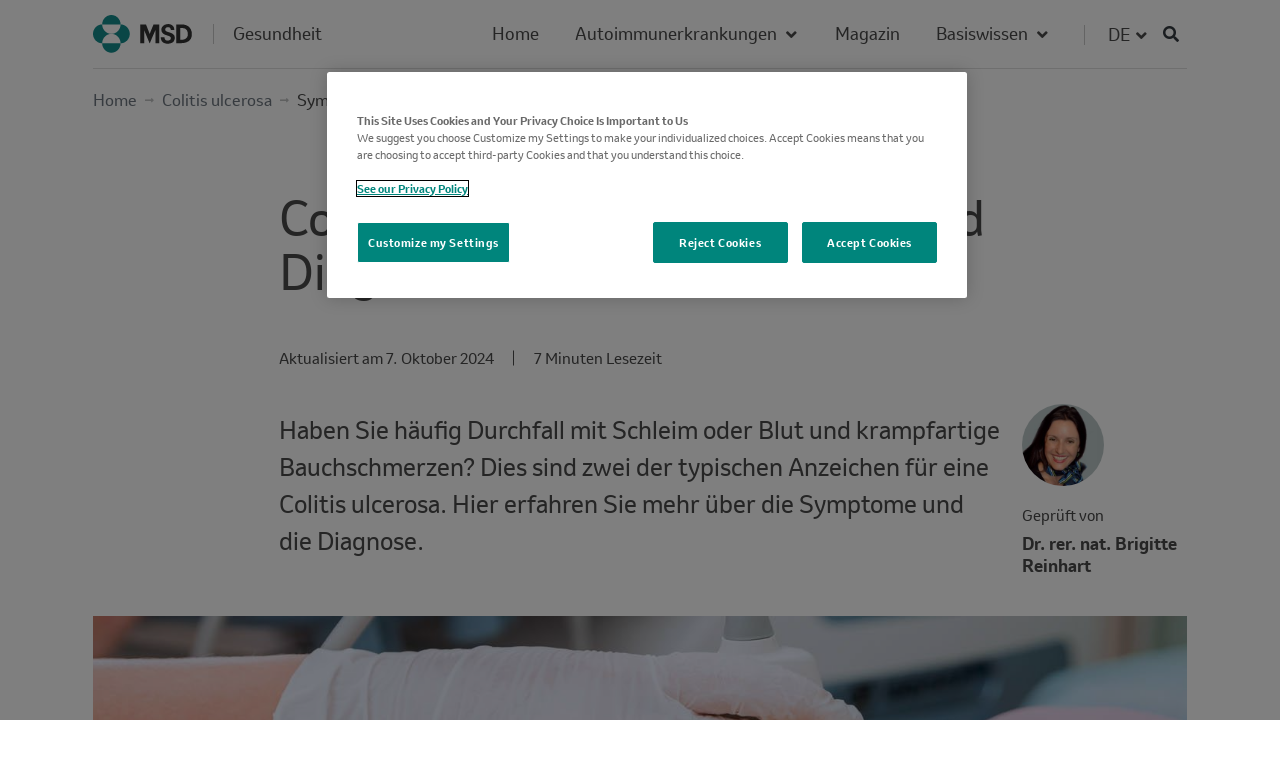

--- FILE ---
content_type: text/html; charset=UTF-8
request_url: https://www.msd-gesundheit.ch/de/immunologie/colitis-ulcerosa/symptome-und-diagnose
body_size: 70725
content:
<!DOCTYPE html>
<html lang="de" dir="ltr" prefix="og: https://ogp.me/ns#">
  <head>
    <meta charset="utf-8" />
<script src="https://cdn.cookielaw.org/scripttemplates/otSDKStub.js" charset="UTF-8" data-domain-script="b1f7bb95-e627-4fe0-a5e9-9e276e5beaf6"></script>
<script>function OptanonWrapper() { }</script>
<meta name="description" content="Zu den typischen Symptomen der Colitis ulcerosa zählen tägliche schleimige und blutige Stühle, krampfartige Bauchschmerzen, Fieber und Gewichtsverlust." />
<link rel="canonical" href="https://www.msd-gesundheit.ch/de/immunologie/colitis-ulcerosa/symptome-und-diagnose" />
<meta name="robots" content="index, follow" />
<meta property="og:type" content="Disease subpage" />
<meta property="og:url" content="https://www.msd-gesundheit.ch/de/immunologie/colitis-ulcerosa/symptome-und-diagnose" />
<meta property="og:title" content="Colitis ulcerosa – Symptome und Diagnose | MSD Gesundheit Schweiz" />
<meta property="og:description" content="Zu den typischen Symptomen der Colitis ulcerosa zählen tägliche schleimige und blutige Stühle, krampfartige Bauchschmerzen, Fieber und Gewichtsverlust." />
<meta property="og:image" content="https://www.msd-gesundheit.ch/sites/msd_gesundheit/files/2021-02/Header-Colitis-ulcerosa-AdobeStock_101238081.jpeg" />
<!-- Google Tag Manager -->
<script>(function(w,d,s,l,i){w[l]=w[l]||[];w[l].push(

{'gtm.start': new Date().getTime(),event:'gtm.js'}
);var f=d.getElementsByTagName(s)[0],
j=d.createElement(s),dl=l!='dataLayer'?'&amp;l='+l:'';j.async=true;j.src=
'https://www.googletagmanager.com/gtm.js?id='+i+dl;f.parentNode.insertBefore(j,f);
})(window,document,'script','dataLayer','GTM-M6PMF6V');</script>
<!-- End Google Tag Manager -->
<meta name="google-site-verification" content="mLLy1pP4O-GZUyRhENzDAhB5YTtFR6bym3_7e4uf7vQ" />
<meta name="diseases-related" content="diagnose, symptome" />
<meta name="data-pathology" content="colitis ulcerosa" />
<meta name="data-therapeuticarea" content="ced, gastroenterologie" />
<meta name="Generator" content="Drupal 10 (https://www.drupal.org)" />
<meta name="MobileOptimized" content="width" />
<meta name="HandheldFriendly" content="true" />
<meta name="viewport" content="width=device-width, initial-scale=1, shrink-to-fit=no" />
<meta http-equiv="x-ua-compatible" content="ie=edge" />
<meta name="facebook-domain-verification" content="uvsbw33plvlzscpbv53g2gtndt8v75" />
<link rel="icon" href="/sites/msd_gesundheit/themes/custom/msd_immunology/favicon.ico" type="image/vnd.microsoft.icon" />
<link rel="alternate" hreflang="de-CH" href="https://www.msd-gesundheit.ch/de/immunologie/colitis-ulcerosa/symptome-und-diagnose" />
<link rel="alternate" hreflang="fr-CH" href="https://www.msd-gesundheit.ch/fr/immunologie/colite-ulcereuse/symptomes-et-diagnostic" />
<link rel="alternate" hreflang="it-CH" href="https://www.msd-gesundheit.ch/it/immunologia/colite-ulcerosa/sintomi-e-diagnosi" />
<script>window.a2a_config=window.a2a_config||{};a2a_config.callbacks=[];a2a_config.overlays=[];a2a_config.templates={};</script>

    <title>Colitis ulcerosa – Symptome und Diagnose | MSD Gesundheit Schweiz</title>
    <link rel="stylesheet" media="all" href="/sites/msd_gesundheit/files/css/css_edseSzVkNjL6nEFJLnAuTjxX9bEpNz9oBE3vDKLm5aY.css?delta=0&amp;language=de&amp;theme=msd_immunology&amp;include=[base64]" />
<link rel="stylesheet" media="all" href="/sites/msd_gesundheit/files/css/css_hEZHoq7jOjJSgmyHf4SCBjUfp2TCTCJbo5JQlA1fp8o.css?delta=1&amp;language=de&amp;theme=msd_immunology&amp;include=[base64]" />
<link rel="stylesheet" media="all" href="//use.fontawesome.com/releases/v5.13.0/css/all.css" />
<link rel="stylesheet" media="all" href="/sites/msd_gesundheit/files/css/css_65eOrpoKJ7soZ6KWcUOINLfnad-ehBYbuPyyG6FnKl4.css?delta=3&amp;language=de&amp;theme=msd_immunology&amp;include=[base64]" />

    
  </head>
  <body class="custom-cookies-style layout-no-sidebars page-node-19 msd_immunology path-node node--type-disease-subpage">
    <!-- Google Tag Manager (noscript) -->
<noscript><iframe src="https://www.googletagmanager.com/ns.html?id=GTM-M6PMF6V"
                  height="0" width="0" style="display:none;visibility:hidden"></iframe></noscript>
<!-- End Google Tag Manager (noscript) -->

      <div class="dialog-off-canvas-main-canvas" data-off-canvas-main-canvas>
    <div id="page-wrapper">
  <div id="page">
    <header id="header" class="header" aria-label="Site header">
                      <nav class="navbar navbar-light navbar-expand-xs" id="navbar-main">
                              <a href="/de" data-element-type="button" title="Home" rel="home" class="navbar-brand">
              <img src="/sites/msd_gesundheit/themes/custom/msd_immunology/logo.svg" alt="Home" class="img-fluid d-inline-block align-middle"/>
                    <span class="align-middle navbar-brand__site-name">Gesundheit</span>
          </a>
    

                          <button class="navbar-toggler navbar-toggler-right" data-element-type="button" type="button" data-toggle="collapse" data-target="#CollapsingNavbar" aria-controls="CollapsingNavbar" aria-expanded="false" aria-label="Toggle navigation"><span class="navbar-toggler-icon"></span></button>
              <div class="collapse navbar-collapse justify-content-end" id="CollapsingNavbar">
                  <div class="views-exposed-form block block-views block-views-exposed-filter-blocksearch-page-1" data-drupal-selector="views-exposed-form-search-page-1" id="block-exposedformsearchpage-1">
  
    
      <div class="content">
      
<form action="/de/immunologie/search" method="get" id="views-exposed-form-search-page-1" accept-charset="UTF-8">
  <div class="form-row">
  



  <fieldset class="js-form-item js-form-type-textfield form-type-textfield js-form-item-search-api-fulltext form-item-search-api-fulltext form-no-label form-group">
    <legend class="sr-only">Fieldset for group named: search_api_fulltext</legend>
                    <input placeholder="Search..." data-drupal-selector="edit-search-api-fulltext" type="text" id="edit-search-api-fulltext" name="search_api_fulltext" value="" size="30" maxlength="128" class="form-control" />

                      </fieldset>
<div data-drupal-selector="edit-actions" class="form-actions js-form-wrapper form-group" id="edit-actions"><button data-drupal-selector="edit-submit-search" type="submit" id="edit-submit-search" value="Suche" class="button js-form-submit form-submit btn btn-primary" data-element-type="button" data-element-category="search">Suche</button>
</div>

</div>

</form>

    </div>
  </div>
<div id="block-hauptnavigation" class="block block-superfish block-superfishmain">
  
    
      <div class="content">
      
<ul id="superfish-main" class="menu sf-menu sf-main sf-horizontal sf-style-none main-nav" role="menu" aria-label="Menü">
  

  
  <li id="main-menu-link-contentb1faf49a-611c-4b14-a387-710c1662039e" class="sf-depth-1 nav-item sf-no-children sf-first" role="none">
    
          <a href="/de/immunologie" class="sf-depth-1 nav-link" aria-label="Link zu: Home" data-element-type="navigation" data-element-category="main_nav_bar" role="menuitem">Home</a>
    
    
    
    
      </li>


            
  <li id="main-menu-link-contenta56f0106-bc6f-4dcf-97cb-c520f00d82c7" class="active-trail sf-depth-1 nav-item menuparent" role="none">
    
          <span class="sf-depth-1 nav-link menuparent nolink" data-element-type="navigation" data-element-category="main_nav_bar" role="menuitem" aria-haspopup="true" aria-expanded="false">Autoimmunerkrankungen</span>
    
    
    
              <ul role="menu">
      
      

            
  <li id="main-menu-link-content8574c332-2868-4bcd-b2d1-edc949e0de4a" class="sf-depth-2 nav-item menuparent sf-first" role="none">
    
          <a href="/de/immunologie/axiale-spondyloarthritis" class="sf-depth-2 nav-link menuparent" data-element-type="navigation" data-element-category="sub_nav_bar" aria-label="Link zu: Autoimmunerkrankungen - Axiale Spondyloarthritis inkl. Morbus Bechterew" role="menuitem" aria-haspopup="true" aria-expanded="false">Axiale Spondyloarthritis inkl. Morbus Bechterew</a>
    
    
    
              <ul role="menu">
      
      

  
  <li id="main-menu-link-content84eed900-0a0e-4104-a1db-8c1ece010601" class="sf-depth-3 nav-item sf-no-children sf-first" role="none">
    
          <a href="/de/immunologie/axiale-spondyloarthritis/ursachen-und-vorbeugung" class="sf-depth-3 nav-link" data-element-type="navigation" data-element-category="sub_nav_bar" aria-label="Link zu: Axiale Spondyloarthritis inkl. Morbus Bechterew - Ursachen und Vorbeugung" role="menuitem">Ursachen und Vorbeugung</a>
    
    
    
    
      </li>


  
  <li id="main-menu-link-contentda4d75e4-1bb6-4554-afc1-56da1ca136c4" class="sf-depth-3 nav-item sf-no-children" role="none">
    
          <a href="/de/immunologie/axiale-spondyloarthritis/symptome-und-diagnose" class="sf-depth-3 nav-link" data-element-type="navigation" data-element-category="sub_nav_bar" aria-label="Link zu: Axiale Spondyloarthritis inkl. Morbus Bechterew - Symptome und Diagnose" role="menuitem">Symptome und Diagnose</a>
    
    
    
    
      </li>


  
  <li id="main-menu-link-contenteae1707d-e35b-4e0a-b3b1-44bad558dad4" class="sf-depth-3 nav-item sf-no-children" role="none">
    
          <a href="/de/immunologie/axiale-spondyloarthritis/therapie" class="sf-depth-3 nav-link" data-element-type="navigation" data-element-category="sub_nav_bar" aria-label="Link zu: Axiale Spondyloarthritis inkl. Morbus Bechterew - Therapie" role="menuitem">Therapie</a>
    
    
    
    
      </li>


  
  <li id="main-menu-link-contentadd77a39-12f2-4524-a2ef-7220f5082ab8" class="sf-depth-3 nav-item sf-no-children sf-last" role="none">
    
          <a href="/de/immunologie/axiale-spondyloarthritis/tipps-fuer-den-alltag" class="sf-depth-3 nav-link" data-element-type="navigation" data-element-category="sub_nav_bar" aria-label="Link zu: Axiale Spondyloarthritis inkl. Morbus Bechterew - Tipps für den Alltag" role="menuitem">Tipps für den Alltag</a>
    
    
    
    
      </li>



              </ul>
      
    
    
      </li>


            
  <li id="main-menu-link-content7a2f4c1c-2860-4646-b629-3ff6ccfd78f6" class="active-trail sf-depth-2 nav-item menuparent" role="none">
    
          <a href="/de/immunologie/colitis-ulcerosa" class="sf-depth-2 nav-link menuparent" data-element-type="navigation" data-element-category="sub_nav_bar" aria-label="Link zu: Autoimmunerkrankungen - Colitis ulcerosa" role="menuitem" aria-haspopup="true" aria-expanded="false">Colitis ulcerosa</a>
    
    
    
              <ul role="menu">
      
      

  
  <li id="main-menu-link-content68fe31de-bdae-4608-90aa-7a4a80fe3c14" class="sf-depth-3 nav-item sf-no-children sf-first" role="none">
    
          <a href="/de/immunologie/colitis-ulcerosa/ursachen-und-vorbeugung" class="sf-depth-3 nav-link" data-element-type="navigation" data-element-category="sub_nav_bar" aria-label="Link zu: Colitis ulcerosa - Ursachen und Vorbeugung" role="menuitem">Ursachen und Vorbeugung</a>
    
    
    
    
      </li>


  
  <li id="main-menu-link-content4f5a4898-6c03-4537-9d8a-3a516b9b4b65" class="active-trail sf-depth-3 nav-item sf-no-children" role="none">
    
          <a href="/de/immunologie/colitis-ulcerosa/symptome-und-diagnose" class="is-active sf-depth-3 nav-link" data-element-type="navigation" data-element-category="sub_nav_bar" aria-label="Link zu: Colitis ulcerosa - Symptome und Diagnose" role="menuitem">Symptome und Diagnose</a>
    
    
    
    
      </li>


  
  <li id="main-menu-link-content9f77127c-0fa6-44fd-83ce-ab0fb8221caa" class="sf-depth-3 nav-item sf-no-children" role="none">
    
          <a href="/de/immunologie/colitis-ulcerosa/therapie" class="sf-depth-3 nav-link" data-element-type="navigation" data-element-category="sub_nav_bar" aria-label="Link zu: Colitis ulcerosa - Therapie" role="menuitem">Therapie</a>
    
    
    
    
      </li>


  
  <li id="main-menu-link-contentcdd372ef-98b6-4d6b-994b-9ead0d839a0c" class="sf-depth-3 nav-item sf-no-children sf-last" role="none">
    
          <a href="/de/immunologie/colitis-ulcerosa/tipps-fuer-den-alltag" class="sf-depth-3 nav-link" data-element-type="navigation" data-element-category="sub_nav_bar" aria-label="Link zu: Colitis ulcerosa - Tipps für den Alltag" role="menuitem">Tipps für den Alltag</a>
    
    
    
    
      </li>



              </ul>
      
    
    
      </li>


            
  <li id="main-menu-link-contente30965d5-2613-4a74-a8f6-955a2a6fdc9d" class="sf-depth-2 nav-item menuparent" role="none">
    
          <a href="/de/immunologie/morbus-crohn" class="sf-depth-2 nav-link menuparent" data-element-type="navigation" data-element-category="sub_nav_bar" aria-label="Link zu: Autoimmunerkrankungen - Morbus Crohn" role="menuitem" aria-haspopup="true" aria-expanded="false">Morbus Crohn</a>
    
    
    
              <ul role="menu">
      
      

  
  <li id="main-menu-link-contenta229e8de-1f6a-4cf2-9057-d238ae78dae6" class="sf-depth-3 nav-item sf-no-children sf-first" role="none">
    
          <a href="/de/immunologie/morbus-crohn/ursachen-und-vorbeugung" class="sf-depth-3 nav-link" data-element-type="navigation" data-element-category="sub_nav_bar" aria-label="Link zu: Morbus Crohn - Ursachen und Vorbeugung" role="menuitem">Ursachen und Vorbeugung</a>
    
    
    
    
      </li>


  
  <li id="main-menu-link-contentce7c4fb9-90ac-4b9d-9a5e-67cda5db1cd7" class="sf-depth-3 nav-item sf-no-children" role="none">
    
          <a href="/de/immunologie/morbus-crohn/symptome-und-diagnose" class="sf-depth-3 nav-link" data-element-type="navigation" data-element-category="sub_nav_bar" aria-label="Link zu: Morbus Crohn - Symptome und Diagnose" role="menuitem">Symptome und Diagnose</a>
    
    
    
    
      </li>


  
  <li id="main-menu-link-content4ae9ca4d-4e22-42bf-a4fc-2f63e62cdab2" class="sf-depth-3 nav-item sf-no-children" role="none">
    
          <a href="/de/immunologie/morbus-crohn/therapie" class="sf-depth-3 nav-link" data-element-type="navigation" data-element-category="sub_nav_bar" aria-label="Link zu: Morbus Crohn - Therapie" role="menuitem">Therapie</a>
    
    
    
    
      </li>


  
  <li id="main-menu-link-content3f9b24f7-fb59-4013-8b8c-9d5c25587d94" class="sf-depth-3 nav-item sf-no-children sf-last" role="none">
    
          <a href="/de/immunologie/morbus-crohn/tipps-fuer-den-alltag" class="sf-depth-3 nav-link" data-element-type="navigation" data-element-category="sub_nav_bar" aria-label="Link zu: Morbus Crohn - Tipps für den Alltag" role="menuitem">Tipps für den Alltag</a>
    
    
    
    
      </li>



              </ul>
      
    
    
      </li>


            
  <li id="main-menu-link-contentce484120-579c-4cbf-afd4-a656f2bd3a84" class="sf-depth-2 nav-item menuparent" role="none">
    
          <a href="/de/immunologie/psoriasis-arthritis" class="sf-depth-2 nav-link menuparent" data-element-type="navigation" data-element-category="sub_nav_bar" aria-label="Link zu: Autoimmunerkrankungen - Psoriasis-Arthritis" role="menuitem" aria-haspopup="true" aria-expanded="false">Psoriasis-Arthritis</a>
    
    
    
              <ul role="menu">
      
      

  
  <li id="main-menu-link-content61e9f32a-1e26-4c03-979e-dba299098426" class="sf-depth-3 nav-item sf-no-children sf-first" role="none">
    
          <a href="/de/immunologie/psoriasis-arthritis/ursachen-und-vorbeugung" class="sf-depth-3 nav-link" data-element-type="navigation" data-element-category="sub_nav_bar" aria-label="Link zu: Psoriasis-Arthritis - Ursachen und Vorbeugung" role="menuitem">Ursachen und Vorbeugung</a>
    
    
    
    
      </li>


  
  <li id="main-menu-link-content3d8957f5-1e35-4ffc-bcec-7a731b8ccf1e" class="sf-depth-3 nav-item sf-no-children" role="none">
    
          <a href="/de/immunologie/psoriasis-arthritis/symptome-und-diagnose" class="sf-depth-3 nav-link" data-element-type="navigation" data-element-category="sub_nav_bar" aria-label="Link zu: Psoriasis-Arthritis - Symptome und Diagnose" role="menuitem">Symptome und Diagnose</a>
    
    
    
    
      </li>


  
  <li id="main-menu-link-contentf140993a-a8e0-410d-b509-893f6b689428" class="sf-depth-3 nav-item sf-no-children" role="none">
    
          <a href="/de/immunologie/psoriasis-arthritis/therapie" class="sf-depth-3 nav-link" data-element-type="navigation" data-element-category="sub_nav_bar" aria-label="Link zu: Psoriasis-Arthritis - Therapie" role="menuitem">Therapie</a>
    
    
    
    
      </li>


  
  <li id="main-menu-link-content4eb18a55-df81-42dc-812e-9071aee86f94" class="sf-depth-3 nav-item sf-no-children sf-last" role="none">
    
          <a href="/de/immunologie/psoriasis-arthritis/tipps-fuer-den-alltag" class="sf-depth-3 nav-link" data-element-type="navigation" data-element-category="sub_nav_bar" aria-label="Link zu: Psoriasis-Arthritis - Tipps für den Alltag" role="menuitem">Tipps für den Alltag</a>
    
    
    
    
      </li>



              </ul>
      
    
    
      </li>


            
  <li id="main-menu-link-content97052e4f-8b8f-4dce-9d30-2ca1bd9a03bf" class="sf-depth-2 nav-item menuparent" role="none">
    
          <a href="/de/immunologie/psoriasis" class="sf-depth-2 nav-link menuparent" data-element-type="navigation" data-element-category="sub_nav_bar" aria-label="Link zu: Autoimmunerkrankungen - Psoriasis" role="menuitem" aria-haspopup="true" aria-expanded="false">Psoriasis</a>
    
    
    
              <ul role="menu">
      
      

  
  <li id="main-menu-link-content0146b56e-d7e1-4630-83ab-7273c8c9fe57" class="sf-depth-3 nav-item sf-no-children sf-first" role="none">
    
          <a href="/de/immunologie/psoriasis/ursachen-und-vorbeugung" class="sf-depth-3 nav-link" data-element-type="navigation" data-element-category="sub_nav_bar" aria-label="Link zu: Psoriasis - Ursachen und Vorbeugung" role="menuitem">Ursachen und Vorbeugung</a>
    
    
    
    
      </li>


  
  <li id="main-menu-link-content1dbc1266-dea7-47d3-b35d-c6a3c9135500" class="sf-depth-3 nav-item sf-no-children" role="none">
    
          <a href="/de/immunologie/psoriasis/symptome-und-diagnose" class="sf-depth-3 nav-link" data-element-type="navigation" data-element-category="sub_nav_bar" aria-label="Link zu: Psoriasis - Symptome und Diagnose" role="menuitem">Symptome und Diagnose</a>
    
    
    
    
      </li>


  
  <li id="main-menu-link-contentd8799790-8b6a-4556-83aa-a36d36d1de0d" class="sf-depth-3 nav-item sf-no-children" role="none">
    
          <a href="/de/immunologie/psoriasis/therapie" class="sf-depth-3 nav-link" data-element-type="navigation" data-element-category="sub_nav_bar" aria-label="Link zu: Psoriasis - Therapie" role="menuitem">Therapie</a>
    
    
    
    
      </li>


  
  <li id="main-menu-link-contentc4dae8df-3c80-4ca6-86df-3991effb6e24" class="sf-depth-3 nav-item sf-no-children sf-last" role="none">
    
          <a href="/de/immunologie/psoriasis/tipps-fuer-den-alltag" class="sf-depth-3 nav-link" data-element-type="navigation" data-element-category="sub_nav_bar" aria-label="Link zu: Psoriasis - Tipps für den Alltag" role="menuitem">Tipps für den Alltag</a>
    
    
    
    
      </li>



              </ul>
      
    
    
      </li>


            
  <li id="main-menu-link-content723d0826-fe8d-4a45-9b0e-40ef5f969735" class="sf-depth-2 nav-item menuparent sf-last" role="none">
    
          <a href="/de/immunologie/rheumatoide-arthritis" class="sf-depth-2 nav-link menuparent" data-element-type="navigation" data-element-category="sub_nav_bar" aria-label="Link zu: Autoimmunerkrankungen - Rheumatoide Arthritis" role="menuitem" aria-haspopup="true" aria-expanded="false">Rheumatoide Arthritis</a>
    
    
    
              <ul role="menu">
      
      

  
  <li id="main-menu-link-contentd68e2e02-4526-4de9-80d5-542a78f904e2" class="sf-depth-3 nav-item sf-no-children sf-first" role="none">
    
          <a href="/de/immunologie/rheumatoide-arthritis/ursachen-und-vorbeugung" class="sf-depth-3 nav-link" data-element-type="navigation" data-element-category="sub_nav_bar" aria-label="Link zu: Rheumatoide Arthritis - Ursachen und Vorbeugung" role="menuitem">Ursachen und Vorbeugung</a>
    
    
    
    
      </li>


  
  <li id="main-menu-link-content28d08e38-b1c4-4afc-98d9-2425e6fa0e72" class="sf-depth-3 nav-item sf-no-children" role="none">
    
          <a href="/de/immunologie/rheumatoide-arthritis/symptome-und-diagnose" class="sf-depth-3 nav-link" data-element-type="navigation" data-element-category="sub_nav_bar" aria-label="Link zu: Rheumatoide Arthritis - Symptome und Diagnose" role="menuitem">Symptome und Diagnose</a>
    
    
    
    
      </li>


  
  <li id="main-menu-link-content4cefd828-84d0-4bf5-aa3d-e0239ea97272" class="sf-depth-3 nav-item sf-no-children" role="none">
    
          <a href="/de/immunologie/rheumatoide-arthritis/therapie" class="sf-depth-3 nav-link" data-element-type="navigation" data-element-category="sub_nav_bar" aria-label="Link zu: Rheumatoide Arthritis - Therapie" role="menuitem">Therapie</a>
    
    
    
    
      </li>


  
  <li id="main-menu-link-content9c9c4c54-5a98-44d4-8a8a-62ae275392a0" class="sf-depth-3 nav-item sf-no-children sf-last" role="none">
    
          <a href="/de/immunologie/rheumatoide-arthritis/tipps-fuer-den-alltag" class="sf-depth-3 nav-link" data-element-type="navigation" data-element-category="sub_nav_bar" aria-label="Link zu: Rheumatoide Arthritis - Tipps für den Alltag" role="menuitem">Tipps für den Alltag</a>
    
    
    
    
      </li>



              </ul>
      
    
    
      </li>



              </ul>
      
    
    
      </li>


  
  <li id="main-menu-link-content19d779ce-61e6-41d8-bc8c-62b212aaa6bd" class="sf-depth-1 nav-item sf-no-children" role="none">
    
          <a href="/de/immunologie/magazin" class="sf-depth-1 nav-link" aria-label="Link zu: Magazin" data-element-type="navigation" data-element-category="main_nav_bar" role="menuitem">Magazin</a>
    
    
    
    
      </li>


            
  <li id="main-menu-link-content0981e88b-447a-4163-b327-e528ac6aaaa2" class="sf-depth-1 nav-item menuparent" role="none">
    
          <span class="sf-depth-1 nav-link menuparent nolink" data-element-type="navigation" data-element-category="main_nav_bar" role="menuitem" aria-haspopup="true" aria-expanded="false">Basiswissen</span>
    
    
    
              <ul role="menu">
      
      

  
  <li id="main-menu-link-contentacdf2076-cefe-4215-93be-3bb4b7b73d7a" class="sf-depth-2 nav-item sf-no-children sf-first" role="none">
    
          <a href="/de/immunologie/Definition-und-h%C3%A4ufigste-Formen" class="sf-depth-2 nav-link" data-element-type="navigation" data-element-category="sub_nav_bar" aria-label="Link zu: Basiswissen - Was ist eine Autoimmunerkrankung?" role="menuitem">Was ist eine Autoimmunerkrankung?</a>
    
    
    
    
      </li>


  
  <li id="main-menu-link-content87ce8aac-9a7a-4fa0-b9e2-30138fcdac6e" class="sf-depth-2 nav-item sf-no-children" role="none">
    
          <a href="/de/immunologie/autoimmunerkrankungen-ursachen-und-vorbeugung" class="sf-depth-2 nav-link" data-element-type="navigation" data-element-category="sub_nav_bar" aria-label="Link zu: Basiswissen - Ursachen und Vorbeugung" role="menuitem">Ursachen und Vorbeugung</a>
    
    
    
    
      </li>


  
  <li id="main-menu-link-content3ad15368-e1c3-4f7f-bbaf-f593950060fb" class="sf-depth-2 nav-item sf-no-children" role="none">
    
          <a href="/de/immunologie/autoimmunerkrankungen-symptome-und-diagnose" class="sf-depth-2 nav-link" data-element-type="navigation" data-element-category="sub_nav_bar" aria-label="Link zu: Basiswissen - Symptome und Diagnose" role="menuitem">Symptome und Diagnose</a>
    
    
    
    
      </li>


  
  <li id="main-menu-link-contenta9f2af02-fe0a-4785-8452-e9959d55688c" class="sf-depth-2 nav-item sf-no-children sf-last" role="none">
    
          <a href="/de/immunologie/autoimmunerkrankungen-therapieoptionen" class="sf-depth-2 nav-link" data-element-type="navigation" data-element-category="sub_nav_bar" aria-label="Link zu: Basiswissen - Therapieoptionen" role="menuitem">Therapieoptionen</a>
    
    
    
    
      </li>



              </ul>
      
    
    
      </li>


</ul>

    </div>
  </div>
<div id="block-languagedropdownswitcher" class="block block-lang-dropdown block-language-dropdown-blocklanguage-interface">
  
    
      <div class="content">
      
<form class="lang-dropdown-form lang_dropdown_form clearfix language_interface" id="lang_dropdown_form_lang-dropdown-form" data-drupal-selector="lang-dropdown-form-2" action="/de/immunologie/colitis-ulcerosa/symptome-und-diagnose" method="post" accept-charset="UTF-8">
  



          <fieldset class="js-form-item js-form-type-select form-type-select js-form-item-lang-dropdown-select form-item-lang-dropdown-select form-no-label form-group">
    <legend class="sr-only">Fieldset for group named: lang_dropdown_select</legend>
          <label for="edit-lang-dropdown-select" class="sr-only">Select your language</label>
                    
<select style="width:165px" class="lang-dropdown-select-element form-select custom-select" data-lang-dropdown-id="lang-dropdown-form" data-drupal-selector="edit-lang-dropdown-select" id="edit-lang-dropdown-select" name="lang_dropdown_select"><option value="de" selected="selected">de</option><option value="fr">fr</option><option value="it">it</option></select>
                      </fieldset>
<input data-drupal-selector="edit-de" type="hidden" name="de" value="/de/immunologie/colitis-ulcerosa/symptome-und-diagnose" class="form-control" />
<input data-drupal-selector="edit-fr" type="hidden" name="fr" value="/fr/immunologie/colite-ulcereuse/symptomes-et-diagnostic" class="form-control" />
<input data-drupal-selector="edit-it" type="hidden" name="it" value="/it/immunologia/colite-ulcerosa/sintomi-e-diagnosi" class="form-control" />
<noscript><div><button data-drupal-selector="edit-submit" type="submit" id="edit-submit" name="op" value="Go" class="button js-form-submit form-submit btn btn-primary">Go</button>
</div></noscript><input autocomplete="off" data-drupal-selector="form-i8-ti5kulfuzyicuvwmtc-gtiwaqkkqtuydmc-iwuok" type="hidden" name="form_build_id" value="form-i8-ti5KulFuZYIcUVWMTC-GTiWaqKkqTuydmc_iwuOk" class="form-control" />
<input data-drupal-selector="edit-lang-dropdown-form" type="hidden" name="form_id" value="lang_dropdown_form" class="form-control" />

</form>

    </div>
  </div>


                	          </div>
                                          </nav>
          </header>
          <div class="highlighted">
        <aside class="container-fluid section clearfix" role="complementary">
            <div data-drupal-messages-fallback class="hidden"></div>


        </aside>
      </div>
            <div id="main-wrapper" class="layout-main-wrapper clearfix">
              <div id="main" class="container-fluid">
          <div class="row row-offcanvas row-offcanvas-left clearfix">
              <main class="main-content col" id="content" role="main">
                  

  <nav role="navigation" aria-label="breadcrumb">
    <ol class="breadcrumb">
                  <li class="breadcrumb-item">
          <a href="/de/immunologie" data-element-type="link" aria-label="Breadcrumb-Link zu:  Home">Home</a>
        </li>
                        <li class="breadcrumb-item">
          <a href="/de/immunologie/colitis-ulcerosa" data-element-type="link" aria-label="Breadcrumb-Link zu:  Colitis ulcerosa">Colitis ulcerosa</a>
        </li>
                        <li class="breadcrumb-item active">
          Symptome und Diagnose
        </li>
              </ol>
  </nav>



                <section class="section">
                    <div id="block-msd-immunology-page-title" class="block block-core block-page-title-block">
  
    
      <div class="content">
      
  <h1 class="title"><span class="field field--name-title field--type-string field--label-hidden">Colitis ulcerosa – Symptome und Diagnose</span>
</h1>


    </div>
  </div>
<div id="block-msd-immunology-content" class="block block-system block-system-main-block">
  
    
      <div class="content">
      

<nodearticle class="node node--type-disease-subpage node--promoted node--view-mode-full clearfix">
  <header>
    
        
      </header>
  <div class="node__content clearfix">
      <div class="layout layout--onecol">
    <div  class="layout__region layout__region--content">
      <div class="block block-layout-builder block-field-blocknodedisease-subpagechanged">
  
    
      <div class="content">
      
  <div class="field field--name-changed field--type-changed field--label-inline">
    <div class="field__label">Aktualisiert am</div>
              <div class="field__item"><time datetime="2024-10-07T14:28:53+00:00" class="datetime">7. Oktober 2024</time>
</div>
          </div>

    </div>
  </div>
<div class="block block-layout-builder block-field-blocknodedisease-subpagefield-time-interval">
  
    
      <div class="content">
      
  <div class="field field--name-field-time-interval field--type-interval field--label-visually_hidden">
    <div class="field__label visually-hidden">Reading time</div>
              <div class="field__item"><div class="interval-value">7 Minuten Lesezeit</div>
</div>
          </div>

    </div>
  </div>
<div class="block block-layout-builder block-field-blocknodedisease-subpagefield-author">
  
    
      <div class="content">
      
            <div class="field field--name-field-author field--type-entity-reference field--label-hidden field__item"><div id="taxonomy-term-3" class="taxonomy-term vocabulary-authors">
  <div class="content">
    <div class="field--name-field-checked">
      Geprüft von    </div>
    
  <div class="field field--name-field-authors-avatar field--type-image field--label-visually_hidden">
    <div class="field__label visually-hidden">Author&#039;s Avatar</div>
              <div class="field__item">
  <img loading="lazy" src="/sites/msd_gesundheit/files/styles/medium/public/authors_avatar/Reinhart_Brigitte.jpeg?itok=ERnbBHdj" width="220" height="220" alt="Brigitte Reinhart" class="image-style-medium" />


</div>
          </div>

  <div class="field field--name-field-author-title-name-surname field--type-string field--label-visually_hidden">
    <div class="field__label visually-hidden">Name and Affiliation</div>
              <div class="field__item">Dr. rer. nat. Brigitte Reinhart</div>
          </div>

  </div>
</div>
</div>
      
    </div>
  </div>
<div class="block block-layout-builder block-field-blocknodedisease-subpagefield-abstract">
  
    
      <div class="content">
      
            <div class="field field--name-field-abstract field--type-string-long field--label-hidden field__item">Haben Sie häufig Durchfall mit Schleim oder Blut und krampfartige Bauchschmerzen? Dies sind zwei der typischen Anzeichen für eine Colitis ulcerosa. Hier erfahren Sie mehr über die Symptome und die Diagnose.</div>
      
    </div>
  </div>
<div class="block block-layout-builder block-field-blocknodedisease-subpagefield-image">
  
    
      <div class="content">
      
            <div class="field field--name-field-image field--type-image field--label-hidden field__item">
  <img loading="lazy" src="/sites/msd_gesundheit/files/styles/msd_hero_default_manul_crop/public/2021-02/Header-Colitis-ulcerosa-AdobeStock_101238081.jpeg?itok=oBTXbMjT" width="1920" height="519" alt="Ärztin untersucht den Bauch einer Patientin mit Ultraschall" class="image-style-msd-hero-default-manul-crop" />


</div>
      
    </div>
  </div>
<div class="block block-layout-builder block-field-blocknodedisease-subpagefield-paragraphs">
  
    
      <div class="content">
      
      <div class="field field--name-field-paragraphs field--type-entity-reference-revisions field--label-hidden field__items">
              <div class="field__item">  <div class="paragraph paragraph--type--text paragraph--view-mode--default">
          
            <div class="clearfix text-formatted field field--name-field-body field--type-text-long field--label-hidden field__item"><p>Die meisten Symptome der Colitis ulcerosa hängen mit dem Stuhlgang zusammen. Die Beschwerden können jedoch von Person zu Person variieren, je nachdem, wo sich die Krankheit im Körper befindet und wie schlimm die Entzündung ist. &nbsp;</p>

<h2>Typische Symptome der Colitis ulcerosa</h2>

<h5>Blutige Durchfälle</h5>

<p>Mehrmals täglich schleimige und blutige Stühlen und schmerzhafter Stuhldrang ist das führende Symptom bei Colitis ulcerosa. Bei schwererem Verlauf wacht der Patient nachts deswegen auf. &nbsp;</p>

<h5>Bauchschmerzen</h5>

<p>Ebenfalls typisch sind krampfartige Bauchschmerzen, die bei Colitis ulcerosa hauptsächlich an der Stelle des entzündeten Dickdarms, also meist im linken Unterbauch im Zusammenhang mit der Stuhlentleerung auftreten. &nbsp;</p>

<h5>Fieber</h5>

<p>Fieber ist bei Colitis ulcerosa meist ein Zeichen für eine schwere Krankheitsaktivität oder ein zusätzliches medizinisches Problem. &nbsp;</p>

<h5>Appetitlosigkeit, Übelkeit und Gewichtsverlust</h5>

<p>Ein Krankheitsschub ist oft mit wenig Appetit verbunden. Die Nahrungsaufnahme ist&nbsp; aus Angst vor Bauchschmerzen und Durchfällen oft unzureichend. Hinzu kommt, dass die normale Funktion des Verdauungstraktes durch die chronische Entzündung gestört ist. Insgesamt kann dies zu Gewichtsverlust und Mangelerscheinungen führen. &nbsp;</p>

<h5>Blutarmut</h5>

<p>Der chronische&nbsp;Blutverlust und die Entzündung kann zu einer Anämie&nbsp;führen, die sich beispielsweise durch allgemeine Abgeschlagenheit, Müdigkeit, Kurzatmigkeit und Hautblässe äussert.</p>

<p>Je weiter die Entzündung im Dickdarm fortgeschritten ist, desto ausgeprägter können die Symptome auftreten und desto höher ist das Risiko von Komplikationen. &nbsp;</p>

<h2>Beschwerden ausserhalb des Verdauungstrakts</h2>

<p>Neben den bereits erwähnten Symptomen können Colitis ulcerosa-Patienten auch unter sogenannten «extraintestinalen» Begleiterkrankungen leiden, also Beschwerden beziehungsweise entzündliche Veränderungen ausserhalb des Magen-Darm-Trakts.</p>

<p>Dazu zählen:</p>

<h5>Entzündung der Gelenke</h5>

<p>Sowohl die Wirbelsäule als auch die Gelenke der Arme und Beine können bei Colitis ulcerosa von Entzündungsprozessen betroffen sein. Gelenkbeteiligung stellt die häufigste extraintestinale Begleiterkrankung bei Colitis ulcerosa dar. &nbsp;</p>

<h5>Entzündung der Augen</h5>

<p>Im Zusammenhang mit Colitis ulcerosa können auch verschiedene Augenabschnitte entzündet sein: die Regenbogenhaut (Iris), die dahinterliegende Lederhaut (Sklera) oder das Gewebe zwischen Bindehaut und Lederhaut (Episklera). &nbsp;</p>

<h5>Erkrankungen der Haut und der Blutgefässe</h5>

<p>Besonders während eines Schubs können schmerzhafte Hautveränderungen auftreten, wie das Erythema nodosum, das meistens an der Vorderseite des Unterschenkels, am Knie- oder Fussgelenk zu finden ist. Seltener ist das schubartig verlaufende Pyoderma gangraenosum, eine Entzündung der Blutgefässwand mit Ausbildung von Geschwüren. &nbsp;</p>

<h5>Entzündung der Gallenwege</h5>

<p>Bei etwa 2 bis 11% der Patienten mit chronisch entzündlicher Darmerkrankung lassen sich Veränderungen an den Gallenwegen feststellen.</p>

<h2>Colitis ulcerosa verläuft in Schüben</h2>

<p>Einige Betroffene leben über viele Monate und sogar Jahre hinweg beschwerdefrei. Bei einem Schub flammt die Krankheit mit ihren typischen Symptomen wieder auf. Während eines Schubs können auch Symptome ausserhalb des Verdauungstraktes auftreten.</p>

<h5>Weitere mögliche Symptome während eines Schubs</h5>

<ul>
	<li>Ausschläge oder Schwellungen der Haut</li>
	<li>Schmerzhafte oder geschwollene Gelenke</li>
	<li>Geschwüre im Mund</li>
	<li>Gerötete, gereizte Augen</li>
	<li>Fieber und Krankheitsgefühl</li>
	<li>Müdigkeit und Abgeschlagenheit</li>
	<li>Eiweissverlust und Mangelversorgung mit Vitaminen und Mineralstoffen</li>
	<li>Gewichtsverlust</li>
</ul>

<p>Sollten bei Ihnen eines oder mehrere dieser Symptome auftreten, konsultieren Sie bitte Ihren Hausarzt.</p></div>
      
      </div>
</div>
              <div class="field__item">  <div class="paragraph paragraph--type--featured-banner-with-link paragraph--view-mode--default">
                <div class="field field--name-field-title field--type-string field--label-hidden">
    Die Low-FODMAP Diät – ein Tipp für CED-Patienten
  </div>
  
            <div class="field field--name-field-link field--type-link field--label-hidden field__item">
        <a href='/de/immunologie/magazin/die-low-fodmap-diaet-ein-tipp-fuer-ced-patienten' class="link-secondary icon--arrow-right" data-element-type="button" aria-label="Die Low-FODMAP Diät – ein Tipp für CED-Patienten - Hier entdecken">
          Hier entdecken
        </a>
      </div>
      
      </div>
</div>
              <div class="field__item">  <div class="paragraph paragraph--type--text paragraph--view-mode--default">
          
            <div class="clearfix text-formatted field field--name-field-body field--type-text-long field--label-hidden field__item"><h2>Diagnose der Colitis ulcerosa</h2>

<p>Bei Verdacht auf eine Colitis ulcerosa muss ein Gastroenterologe, also ein Facharzt für Erkrankungen des Magen-Darm-Traktes, hinzugezogen werden. Die Diagnose wird aus der Kombination von verschiedenen Untersuchungsbefunden gestellt. &nbsp;</p>

<h3>Untersuchungen und Tests zur Diagnose der Colitis ulcerosa</h3>

<h5>Erfassen der Krankengeschichte (Anamnese)</h5>

<p>Zunächst erfragt der Arzt Ihre persönliche Krankengeschichte. Neben Informationen zu Ihren Beschwerden werden beispielsweise auch Krankheiten in der Familie, der Impfstatus, und Fragen zur Ernährung/zum Rauchen gestellt. &nbsp;</p>

<h5>Körperliche Untersuchung</h5>

<p>Der Arzt wird auch Ihren Körper untersuchen. Dazu gehören das Abtasten Ihres Bauches auf Druckschmerz, die Betrachtung der Farbe Ihrer Haut und Schleimhäute und die Untersuchung des Enddarms mit dem Finger. &nbsp;</p>

<h5>Stuhluntersuchung</h5>

<p>Ein Stuhltest kann Blutungen und Entzündungen im Darm nachweisen. Er wird auch durchgeführt, um sicherzustellen, dass die Symptome nicht durch eine Infektion ausgelöst werden oder um andere Erkrankungen wie <a href="/de/immunologie/morbus-crohn">Morbus Crohn</a>, Reizdarmsyndrom (IBS), Divertikulitis oder Krebs auszuschliessen. Zur Entnahme der Probe erhalten Sie von Ihrem Arzt ein Set aus Probenröhrchen und Dosierstab. Die Stuhlprobe wird an ein Labor geschickt und dort analysiert. &nbsp;</p>

<h5>Blutuntersuchung</h5>

<p>Bluttests können in der Arztpraxis oder in einem Labor durchgeführt werden. Der Arzt wird Ihr Blut auf Entzündungsmarker kontrollieren. Diese können auf eine Entzündung oder Infektion im Körper hinweisen. Er wird auch den Eisengehalt Ihres Blutes kontrollieren. Häufige Blutungen können einen Eisenmangel bewirken, aufgrund dessen Sie sich vielleicht schwach und müde fühlen. &nbsp; &nbsp;</p>

<h5>Darmspiegelung (Koloskopie)</h5>

<p>Die Darmspiegelung ist die wichtigste Untersuchung zur Diagnose einer Colitis ulcerosa. Sie wird von einem Spezialisten durchgeführt. Dieser untersucht mit einem sogenannten Koloskop den Dickdarm und meistens auch die letzten Zentimeter des Dünndarms, während die im Gerät befindliche Kamera Bilder von der Darmschleimhaut auf einen Monitor überträgt. Verletzungen, Geschwüre, Schwellungen und Rötungen der Darmschleimhaut lassen sich hiermit gut erkennen. Wenn der Arzt vermutet, dass es sich um eine Colitis ulcerosa handeln könnte, führt entnimmt er während der Darmspiegelung kleine Gewebeproben, die anschliessend unter dem Mikroskop untersucht werden. &nbsp;</p>

<h5>Ultraschalluntersuchung</h5>

<p>Hochauflösende Ultraschalluntersuchungen des Bauchraums (abdominelle Sonografien) werden sowohl zur Diagnose als auch bei einem schweren Schub durchgeführt, um den Ort der Entzündung im Dünn- oder Dickdarm zu erkennen. &nbsp;</p>

<h5>Computer- und Magnetresonanztomografie</h5>

<p>Die Computertomografie (CT) oder die Magnetresonanztomografie (MRT, auch Kernspintomografie) werden vor allem dann eingesetzt, wenn der Befund an einer Engstelle des Dickdarms unklar ist und das Passieren der Verengung mit dem Endoskop nicht möglich ist.</p></div>
      
      </div>
</div>
              <div class="field__item">  <div class="paragraph paragraph--type--notes paragraph--view-mode--default">
          
  <div class="clearfix text-formatted field field--name-field-note field--type-text-long field--label-visually_hidden">
    <div class="field__label visually-hidden">Note</div>
              <div class="field__item"><p>Wurde eine Colitis ulcerosa diagnostiziert, kann es sein, dass im weiteren Verlauf der Erkrankung erneut Untersuchungen notwendig sind.</p>

<p>Bei Patienten mit Colitis ulcerosa sollte der Dickdarm regelmässig untersucht werden, um einen Tumor möglichst frühzeitig zu entdecken.</p></div>
          </div>

      </div>
</div>
          </div>
  
    </div>
  </div>
<div class="block block-layout-builder block-field-blocknodedisease-subpagefield-reviewer">
  
    
      <div class="content">
      
            <div class="field field--name-field-reviewer field--type-entity-reference field--label-hidden field__item"><div id="taxonomy-term-3" class="taxonomy-term vocabulary-authors">
    <div class="content">
        <div class="field--name-field-checked">
          Geprüft von        </div>
        
  <div class="field field--name-field-authors-avatar field--type-image field--label-visually_hidden">
    <div class="field__label visually-hidden">Author&#039;s Avatar</div>
              <div class="field__item">
  <img loading="lazy" src="/sites/msd_gesundheit/files/styles/medium/public/authors_avatar/Reinhart_Brigitte.jpeg?itok=ERnbBHdj" width="220" height="220" alt="Brigitte Reinhart" class="image-style-medium" />


</div>
          </div>

  <div class="field field--name-field-author-title-name-surname field--type-string field--label-visually_hidden">
    <div class="field__label visually-hidden">Name and Affiliation</div>
              <div class="field__item">Dr. rer. nat. Brigitte Reinhart</div>
          </div>

  <div class="clearfix text-formatted field field--name-description field--type-text-long field--label-visually_hidden">
    <div class="field__label visually-hidden">Description</div>
              <div class="field__item"><p>&lt;p&gt;Medical Services Manager, MSD Schweiz&lt;/p&gt;</p>
<p>&lt;p&gt;Brigitte Reinhart ist ausgebildete Molekularbiologin und Gentechnologin. Sie ist sehr erfahren in angewandter medizinischer Forschung und arbeitet seit mehr als 15 Jahren in medizinischen Abteilungen grosser pharmazeutischer Unternehmen. Als Medical Services Manager von MSD stellt sie die Qualität und Richtigkeit der hier veröffentlichten Inhalte sicher.&lt;/p&gt;</p>
</div>
          </div>

    </div>
</div>
</div>
      
    </div>
  </div>
<div class="views-element-container block block-views block-views-blockdisease-block-1">
  
      <h2>MEHR ÜBER COLITIS ULCEROSA</h2>
    
      <div class="content">
      <div><div class="view view-disease view-id-disease view-display-id-block_1 js-view-dom-id-74a37ea7baff28908337ced431fea3c0419d2b714935d9964b62c7a757ccb224">
  
    
      
      <div class="view-content row">
      <div>
  
  <ul class="more-about">

          <li class="more-about__item"><a href="/de/immunologie/colitis-ulcerosa" hreflang="de" data-element-type="list_moreinfo" aria-label="Mehr Informationen Link zu -- Was ist Colitis ulcerosa?">Was ist Colitis ulcerosa?</a></li>
          <li class="more-about__item">   <a href="/de/immunologie/colitis-ulcerosa/ursachen-und-vorbeugung" hreflang="de" data-element-type="list_moreinfo" aria-label="Mehr Informationen Link zu -- Ursachen und Vorbeugung">Ursachen und Vorbeugung</a>
</li>
          <li class="more-about__item">   <a href="/de/immunologie/colitis-ulcerosa/therapie" hreflang="de" data-element-type="list_moreinfo" aria-label="Mehr Informationen Link zu -- Therapie">Therapie</a>
</li>
          <li class="more-about__item">   <a href="/de/immunologie/colitis-ulcerosa/tipps-fuer-den-alltag" hreflang="de" data-element-type="list_moreinfo" aria-label="Mehr Informationen Link zu -- Tipps für den Alltag">Tipps für den Alltag</a>
</li>
    
  </ul>

</div>

    </div>
  
              
          </div>
</div>

    </div>
  </div>
<div class="block block-layout-builder block-field-blocknodedisease-subpagefield-meta-tags">
  
    
      <div class="content">
      
    </div>
  </div>
<div class="block block-layout-builder block-extra-field-blocknodedisease-subpagecontent-moderation-control">
  
    
      <div class="content">
      
    </div>
  </div>

    </div>
  </div>

  </div>
</article>

    </div>
  </div>
<div class="views-element-container block block-views block-views-blocktop-articles-block-1" id="block-msd-immunology-views-block-top-articles-block-1">
  
      <h2>Beliebteste Beiträge im MSD Gesundheitsmagazin</h2>
    
      <div class="content">
      <div><div class="view--blazy view view-top-articles view-id-top_articles view-display-id-block_1 js-view-dom-id-4f3c0c987b7aabbeed7c1a15651eff0426e5b60663f8d68371b0cca1db8f9b4f">
  
    
      
      <div class="view-content row">
          <div class="col-12 col-md-4 custom-views-row views-row">
    <div class="views-field views-field-field-image"><div class="field-content"><a href="/de/immunologie/magazin/zeckenimpfung-was-sie-wissen-sollten" hreflang="de" data-element-type="list_content" aria-label="Bildlink zu -- Zeckenimpfung – was Sie wissen sollten">    <div data-b-token="b-b1e5e3e831f" class="media media--blazy media--image is-b-loading"><img alt="Zeckenimpfung – was Sie wissen sollten" decoding="async" class="media__element b-lazy" loading="lazy" data-src="/sites/msd_gesundheit/files/2020-12/csm_6-2020-04-30-Zeckenimpfung_AdobeStock_333879095-small_2bf96c2b56.jpg" src="/sites/msd_gesundheit/files/2024-06/blank.svg" width="992" height="519" />
        </div>
  </a></div></div><div class="views-field views-field-field-homepage-abstract"><div class="field-content"><a href="/de/immunologie/magazin/zeckenimpfung-was-sie-wissen-sollten" class="custom-views-row__hovered-link" hreflang="de" data-element-type="list_content" aria-label="Abstract-Link zu -- Zeckenimpfung – was Sie wissen sollten"><h4>Frühling, Frühsommer und Herbst sind Hauptsaison für Zecken. Wissen Sie, welche Krankheiten durch Zecken übertragen werden und wie Sie sich schützen können? Hier erhalten Sie die wichtigsten Informationen.</h4></a></div></div>
  </div>
    <div class="col-12 col-md-4 custom-views-row views-row">
    <div class="views-field views-field-field-image"><div class="field-content"><a href="/de/immunologie/magazin/meine-verdauung" hreflang="de" data-element-type="list_content" aria-label="Bildlink zu -- Meine Verdauung">    <div data-b-token="b-9ee919e1db1" class="media media--blazy media--image is-b-loading"><img alt="Frau hält sich die Hand auf den Magen" decoding="async" class="media__element b-lazy" loading="lazy" data-src="/sites/msd_gesundheit/files/2021-07/992x519-AdobeStock_346760149.jpeg.jpg" src="/sites/msd_gesundheit/files/2024-06/blank.svg" width="992" height="519" />
        </div>
  </a></div></div><div class="views-field views-field-field-homepage-abstract"><div class="field-content"><a href="/de/immunologie/magazin/meine-verdauung" class="custom-views-row__hovered-link" hreflang="de" data-element-type="list_content" aria-label="Abstract-Link zu -- Meine Verdauung"><h4>Wissen Sie, was mit der aufgenommen Nahrung im Körper passiert und was eine gute Verdauung unterstützt? Wir zeigen es Ihnen.</h4></a></div></div>
  </div>
    <div class="col-12 col-md-4 custom-views-row views-row">
    <div class="views-field views-field-field-image"><div class="field-content"><a href="/de/immunologie/magazin/reisen-mit-rheuma-7-tipps-fuer-entspannte-ferien" hreflang="de" data-element-type="list_content" aria-label="Bildlink zu -- Reisen mit Rheuma - 7 Tipps für entspannte Ferien">    <div data-b-token="b-02eb0c56035" class="media media--blazy media--image is-b-loading"><img alt="Reisen mit Rheuma - 7 Tipps für entspannte Ferien" decoding="async" class="media__element b-lazy" loading="lazy" data-src="/sites/msd_gesundheit/files/2020-12/csm_klein-AdobeStock_293818602_ce16ddbb8e.jpg" src="/sites/msd_gesundheit/files/2024-06/blank.svg" width="992" height="519" />
        </div>
  </a></div></div><div class="views-field views-field-field-homepage-abstract"><div class="field-content"><a href="/de/immunologie/magazin/reisen-mit-rheuma-7-tipps-fuer-entspannte-ferien" class="custom-views-row__hovered-link" hreflang="de" data-element-type="list_content" aria-label="Abstract-Link zu -- Reisen mit Rheuma - 7 Tipps für entspannte Ferien"><h4>Auch mit Rheuma können Sie unbeschwert Urlaub machen. Wir haben 7 Tipps für Sie, die Ihnen bei der Reisevorbereitung helfen und zeigen, was vor Ort wichtig ist.</h4></a></div></div>
  </div>

    </div>
  
          </div>
</div>

    </div>
  </div>


                </section>
              </main>
                                  </div>
        </div>
          </div>
        <footer class="site-footer">
              <div class="container-fluid ">
                      <div class="site-footer__top clearfix">
                <section class="row region region-footer-first">
    <div id="block-footer" class="block block-system block-system-menu-blockfooter col">
    
        
            <div class="content">
            
              <ul block="block-footer" class="clearfix nav navbar-nav">
                    <li class="nav-item">
                <a href="https://www.msdprivacy.com/sw/de" class="nav-link nav-link-https--wwwmsdprivacycom-sw-de" target="_blank" aria-label="Fußzeilenlink zu: Datenschutz" data-element-type="navigation" data-element-category="footer_nav_bar">Datenschutz</a>
              </li>
                <li class="nav-item">
                <a href="http://www.msd.ch/de/terms-of-use.xhtml" class="nav-link nav-link-http--wwwmsdch-de-terms-of-usexhtml" aria-label="Fußzeilenlink zu: Nutzungsbedingungen" data-element-type="navigation" data-element-category="footer_nav_bar">Nutzungsbedingungen</a>
              </li>
                <li class="nav-item">
                <a href="/de/immunologie/haftungsausschluss" class="nav-link nav-link--de-immunologie-haftungsausschluss" aria-label="Fußzeilenlink zu: Haftungsausschluss" data-element-type="navigation" data-element-category="footer_nav_bar" data-drupal-link-system-path="node/71">Haftungsausschluss</a>
              </li>
                <li class="nav-item">
                <a href="https://www.msd.com/our-commitment-to-accessibility-for-all/" class="nav-link nav-link-https--wwwmsdcom-our-commitment-to-accessibility-for-all-" aria-label="Fußzeilenlink zu: Barrierefreiheit" data-element-type="navigation" data-element-category="footer_nav_bar">Barrierefreiheit</a>
              </li>
        </ul>
  


        </div>
    </div>
<div id="block-footercodeblock" class="block block-msd-gesundheit-common block-footer-code-block col">
    
        
            <div class="content">
            CH-NON-00027; 10/2024
        </div>
    </div>

  </section>

                <section class="row region region-footer-second">
    <div id="block-mainnavigation" class="block block-system block-system-menu-blockmain col">
    
        
            <div class="content">
            
              <ul block="block-mainnavigation" class="clearfix nav navbar-nav">
                    <li class="nav-item">
                          <a href="/de/immunologie" class="nav-link nav-link--de-immunologie" aria-label="Fußzeilenlink zu: Home" data-element-type="navigation" data-element-category="footer_nav_bar" data-drupal-link-system-path="node/5">Home</a>
              </li>
                <li class="nav-item menu-item--expanded active dropdown">
                          <span aria-label="Fußzeilenlink zu: Autoimmunerkrankungen" data-element-type="navigation" data-element-category="footer_nav_bar" class="nav-link active dropdown-toggle nav-link-" data-toggle="dropdown">Autoimmunerkrankungen</span>
                        <ul class="dropdown-menu">
                    <li class="dropdown-item menu-item--collapsed">
                          <a href="/de/immunologie/axiale-spondyloarthritis" aria-label="Fußzeilenlink zu: Axiale Spondyloarthritis inkl. Morbus Bechterew" data-element-type="navigation" data-element-category="footer_nav_bar" class="nav-link--de-immunologie-axiale-spondyloarthritis" data-drupal-link-system-path="node/6">Axiale Spondyloarthritis inkl. Morbus Bechterew</a>
              </li>
                <li class="dropdown-item menu-item--collapsed active">
                          <a href="/de/immunologie/colitis-ulcerosa" aria-label="Fußzeilenlink zu: Colitis ulcerosa" data-element-type="navigation" data-element-category="footer_nav_bar" class="active nav-link--de-immunologie-colitis-ulcerosa" data-drupal-link-system-path="node/7">Colitis ulcerosa</a>
              </li>
                <li class="dropdown-item menu-item--collapsed">
                          <a href="/de/immunologie/morbus-crohn" aria-label="Fußzeilenlink zu: Morbus Crohn" data-element-type="navigation" data-element-category="footer_nav_bar" class="nav-link--de-immunologie-morbus-crohn" data-drupal-link-system-path="node/8">Morbus Crohn</a>
              </li>
                <li class="dropdown-item menu-item--collapsed">
                          <a href="/de/immunologie/psoriasis-arthritis" aria-label="Fußzeilenlink zu: Psoriasis-Arthritis" data-element-type="navigation" data-element-category="footer_nav_bar" class="nav-link--de-immunologie-psoriasis-arthritis" data-drupal-link-system-path="node/9">Psoriasis-Arthritis</a>
              </li>
                <li class="dropdown-item menu-item--collapsed">
                          <a href="/de/immunologie/psoriasis" aria-label="Fußzeilenlink zu: Psoriasis" data-element-type="navigation" data-element-category="footer_nav_bar" class="nav-link--de-immunologie-psoriasis" data-drupal-link-system-path="node/11">Psoriasis</a>
              </li>
                <li class="dropdown-item menu-item--collapsed">
                          <a href="/de/immunologie/rheumatoide-arthritis" aria-label="Fußzeilenlink zu: Rheumatoide Arthritis" data-element-type="navigation" data-element-category="footer_nav_bar" class="nav-link--de-immunologie-rheumatoide-arthritis" data-drupal-link-system-path="node/10">Rheumatoide Arthritis</a>
              </li>
        </ul>
  
              </li>
                <li class="nav-item">
                          <a href="/de/immunologie/magazin" aria-label="Fußzeilenlink zu: Magazin" data-element-type="navigation" data-element-category="footer_nav_bar" class="nav-link nav-link--de-immunologie-magazin" data-drupal-link-system-path="node/15">Magazin</a>
              </li>
                <li class="nav-item menu-item--expanded dropdown">
                          <span class="nav-link dropdown-toggle nav-link-" aria-label="Fußzeilenlink zu: Basiswissen" data-element-type="navigation" data-element-category="footer_nav_bar" data-toggle="dropdown">Basiswissen</span>
                        <ul class="dropdown-menu">
                    <li class="dropdown-item">
                          <a href="/de/immunologie/Definition-und-h%C3%A4ufigste-Formen" aria-label="Fußzeilenlink zu: Was ist eine Autoimmunerkrankung?" data-element-type="navigation" data-element-category="footer_nav_bar" class="nav-link--de-immunologie-definition-und-hc3a4ufigste-formen" data-drupal-link-system-path="node/69">Was ist eine Autoimmunerkrankung?</a>
              </li>
                <li class="dropdown-item">
                          <a href="/de/immunologie/autoimmunerkrankungen-ursachen-und-vorbeugung" aria-label="Fußzeilenlink zu: Ursachen und Vorbeugung" data-element-type="navigation" data-element-category="footer_nav_bar" class="nav-link--de-immunologie-autoimmunerkrankungen-ursachen-und-vorbeugung" data-drupal-link-system-path="node/17">Ursachen und Vorbeugung</a>
              </li>
                <li class="dropdown-item">
                          <a href="/de/immunologie/autoimmunerkrankungen-symptome-und-diagnose" aria-label="Fußzeilenlink zu: Symptome und Diagnose" data-element-type="navigation" data-element-category="footer_nav_bar" class="nav-link--de-immunologie-autoimmunerkrankungen-symptome-und-diagnose" data-drupal-link-system-path="node/37">Symptome und Diagnose</a>
              </li>
                <li class="dropdown-item">
                          <a href="/de/immunologie/autoimmunerkrankungen-therapieoptionen" title="Options thérapeutiques" aria-label="Fußzeilenlink zu: Therapieoptionen" data-element-type="navigation" data-element-category="footer_nav_bar" class="nav-link--de-immunologie-autoimmunerkrankungen-therapieoptionen" data-drupal-link-system-path="node/38">Therapieoptionen</a>
              </li>
        </ul>
  
              </li>
        </ul>
  


        </div>
    </div>
<div id="block-msd-immunology-removedloginblockplaceholder" class="block block-block-content block-block-contentb1fc2242-dff4-4d75-bd6b-b0b1bd954776 col">
    
        
            <div class="content">
            
        </div>
    </div>

  </section>

              
              
            </div>
                                <div class="site-footer__bottom">
                <section class="row region region-footer-fifth">
    <div id="block-sitebranding" class="clearfix block block-system block-system-branding-block col">
    
        
            <div class="content">
            <img src="/sites/msd_gesundheit/themes/custom/msd_immunology/logo.svg" alt="Home" />

        </div>
    </div>
<div id="block-footercontacts" class="block block-block-content block-block-content5adb2045-48b0-4bfc-a3be-5f03e2f3e06b col">
    
        
            <div class="content">
            
            <div class="clearfix text-formatted field field--name-body field--type-text-with-summary field--label-hidden field__item"><p>MSD Merck Sharp &amp; Dohme AG | Werftestrasse&nbsp;4 | CH‑6005&nbsp;Luzern<br>
T: +41 58 618 30 30 | <a data-element-type="link" href="http://www.msd.ch/de" target="blank">www.msd.ch</a></p>

<p class="mt-3"><a data-element-type="button" href="https://www.levelaccess.com/a/msd/" target="_blank"><img alt="Accessibility logo" data-entity-type="file" data-entity-uuid="39f1b115-5aec-4d85-8c36-cdb2c8945742" height="34" src="/sites/msd_gesundheit/files/inline-images/accessibility-logo.png" width="89" loading="lazy"></a></p>
</div>
      
        </div>
    </div>
<div id="block-footercopyright" class="block block-block-content block-block-content53f3535c-417f-448b-b3a6-f34ce365c8db col">
    
        
            <div class="content">
            
            <div class="clearfix text-formatted field field--name-body field--type-text-with-summary field--label-hidden field__item"><p>Copyright © 2026 Merck &amp; Co., Inc., Rahway, NJ, USA und ihre Tochtergesellschaften. Alle Rechte vorbehalten.</p></div>
      
        </div>
    </div>

  </section>

            </div>
                                <div class="site-footer__cookie">
              <section class="row region region-footer-cookie">
                <!-- OneTrust Cookies Settings button start -->
<button id="ot-sdk-btn" data-element-type="button" class="ot-sdk-show-settings">Cookie Settings</button>
<!-- OneTrust Cookies Settings button end -->

              </section>
            </div>
                  </div>
          </footer>
  </div>
</div>

  </div>

    
    <script type="application/json" data-drupal-selector="drupal-settings-json">{"path":{"baseUrl":"\/","pathPrefix":"de\/","currentPath":"node\/19","currentPathIsAdmin":false,"isFront":false,"currentLanguage":"de"},"pluralDelimiter":"\u0003","suppressDeprecationErrors":true,"external_link_popup":{"whitelist":"msdprivacy.com\r\nmsd.ch\r\nmeine-immuntherapie.ch","width":"85%","popups":[{"id":"derma2go_external_link_disclaimer","name":"Derma2Go external link disclaimer","status":true,"weight":null,"close":false,"title":"","body":"\u003Cp\u003ESie verlassen jetzt die Webseite Stoppmelanom und werden zu Derma2Go weitergeleitet. Die Webseite unterliegt eigenen Nutzungs-und Datenschutzbestimmungen.\u003C\/p\u003E\n\n\u003Cp\u003EF\u00fcr eine Online-Behandlung durch einen Schweizer Dermatologen\/eine Schweizer Dermatologin werden Sie nach Ihren pers\u00f6nlichen Angaben gefragt. Diese werden vertraulich behandelt und ausschliesslich im Rahmen der \u00e4rztlichen Behandlung verwendet.\u003C\/p\u003E","labelyes":"OK","labelno":"Abbrechen","domains":"my.derma2go.com","target":"_self"},{"id":"msd_gesundheit_external_link_popup","name":"MSD Gesundheit External Link Popup","status":true,"weight":null,"close":true,"title":" ","body":"\u003Cp\u003ESie verlassen jetzt die Website MSD Gesundheit und damit unseren Zust\u00e4ndigkeitsbereich.\u003C\/p\u003E\n\n\u003Cp\u003EDie verlinkten Seiten besitzen eigene Nutzungsbestimmungen und unterliegen m\u00f6glicherweise anderen Gesetzgebungen und Standards.\u003C\/p\u003E","labelyes":"OK","labelno":"Abbrechen","domains":"*","target":"_blank"}]},"data":{"extlink":{"extTarget":true,"extTargetAppendNewWindowLabel":"(opens in a new window)","extTargetNoOverride":true,"extNofollow":false,"extTitleNoOverride":false,"extNoreferrer":true,"extFollowNoOverride":false,"extClass":"0","extLabel":"(Link ist extern)","extImgClass":false,"extSubdomains":true,"extExclude":"","extInclude":"","extCssExclude":"","extCssInclude":"","extCssExplicit":"","extAlert":false,"extAlertText":"Dieser Link f\u00fchrt Sie zu einer externen Website. Wir sind nicht f\u00fcr deren Inhalte verantwortlich.","extHideIcons":false,"mailtoClass":"0","telClass":"","mailtoLabel":"(Link sendet E-Mail)","telLabel":"(link is a phone number)","extUseFontAwesome":false,"extIconPlacement":"append","extPreventOrphan":false,"extFaLinkClasses":"fa fa-external-link","extFaMailtoClasses":"fa fa-envelope-o","extAdditionalLinkClasses":"","extAdditionalMailtoClasses":"","extAdditionalTelClasses":"","extFaTelClasses":"fa fa-phone","whitelistedDomains":[],"extExcludeNoreferrer":""}},"blazy":{"loadInvisible":false,"offset":null,"saveViewportOffsetDelay":null,"validateDelay":null,"container":"","loader":true,"unblazy":false,"visibleClass":false},"blazyIo":{"disconnect":false,"rootMargin":"0px","threshold":[0,0.25,0.5,0.75,1]},"lang_dropdown":{"lang-dropdown-form":{"key":"lang-dropdown-form"}},"ajaxTrustedUrl":{"form_action_p_pvdeGsVG5zNF_XLGPTvYSKCf43t8qZYSwcfZl2uzM":true,"\/de\/immunologie\/search":true},"superfish":{"superfish-main":{"id":"superfish-main","sf":{"animation":{"opacity":"show","height":"show"},"speed":"fast","autoArrows":false,"dropShadows":true},"plugins":{"smallscreen":{"cloneParent":0,"mode":"window_width","breakpoint":1200,"expandText":"Aufklappen","collapseText":"Zusammenklappen"},"supposition":true,"supersubs":true}}},"user":{"uid":0,"permissionsHash":"f2d269204bad51bfe8b95d13015ee04697bb8bfe3482f8ec70de0400bb387bab"}}</script>
<script src="/modules/contrib/blazy/js/polyfill/blazy.polyfill.min.js?t8r4he"></script>
<script src="/modules/contrib/blazy/js/polyfill/blazy.classlist.min.js?t8r4he"></script>
<script src="/modules/contrib/blazy/js/polyfill/blazy.promise.min.js?t8r4he"></script>
<script src="/modules/contrib/blazy/js/polyfill/blazy.raf.min.js?t8r4he"></script>
<script src="/core/assets/vendor/jquery/jquery.min.js?v=3.7.1"></script>
<script src="/core/assets/vendor/once/once.min.js?v=1.0.1"></script>
<script src="/modules/contrib/jquery_once/lib/jquery-once-2.2.3/jquery.once.min.js?v=2.2.3"></script>
<script src="/sites/msd_gesundheit/files/languages/de_9Vn0Um1uPDWpBvR7q_DJHu2dWm4fI9SIVYnCtivCY3I.js?t8r4he"></script>
<script src="/core/misc/drupalSettingsLoader.js?v=10.5.2"></script>
<script src="/core/misc/drupal.js?v=10.5.2"></script>
<script src="/core/misc/drupal.init.js?v=10.5.2"></script>
<script src="/core/misc/debounce.js?v=10.5.2"></script>
<script src="/core/assets/vendor/jquery.ui/ui/version-min.js?v=10.5.2"></script>
<script src="/core/assets/vendor/jquery.ui/ui/data-min.js?v=10.5.2"></script>
<script src="/core/assets/vendor/jquery.ui/ui/disable-selection-min.js?v=10.5.2"></script>
<script src="/core/assets/vendor/jquery.ui/ui/jquery-patch-min.js?v=10.5.2"></script>
<script src="/core/assets/vendor/jquery.ui/ui/scroll-parent-min.js?v=10.5.2"></script>
<script src="/core/assets/vendor/jquery.ui/ui/unique-id-min.js?v=10.5.2"></script>
<script src="/core/assets/vendor/jquery.ui/ui/focusable-min.js?v=10.5.2"></script>
<script src="/core/assets/vendor/jquery.ui/ui/keycode-min.js?v=10.5.2"></script>
<script src="/core/assets/vendor/jquery.ui/ui/plugin-min.js?v=10.5.2"></script>
<script src="/core/assets/vendor/jquery.ui/ui/widget-min.js?v=10.5.2"></script>
<script src="/core/assets/vendor/jquery.ui/ui/labels-min.js?v=10.5.2"></script>
<script src="/core/assets/vendor/jquery.ui/ui/widgets/controlgroup-min.js?v=10.5.2"></script>
<script src="/core/assets/vendor/jquery.ui/ui/form-reset-mixin-min.js?v=10.5.2"></script>
<script src="/core/assets/vendor/jquery.ui/ui/widgets/mouse-min.js?v=10.5.2"></script>
<script src="/core/assets/vendor/jquery.ui/ui/widgets/checkboxradio-min.js?v=10.5.2"></script>
<script src="/core/assets/vendor/jquery.ui/ui/widgets/draggable-min.js?v=10.5.2"></script>
<script src="/core/assets/vendor/jquery.ui/ui/widgets/resizable-min.js?v=10.5.2"></script>
<script src="/core/assets/vendor/jquery.ui/ui/widgets/button-min.js?v=10.5.2"></script>
<script src="/core/assets/vendor/jquery.ui/ui/widgets/dialog-min.js?v=10.5.2"></script>
<script src="/modules/contrib/blazy/js/dblazy.min.js?t8r4he"></script>
<script src="/modules/contrib/blazy/js/plugin/blazy.once.min.js?t8r4he"></script>
<script src="/modules/contrib/blazy/js/plugin/blazy.sanitizer.min.js?t8r4he"></script>
<script src="/modules/contrib/blazy/js/plugin/blazy.dom.min.js?t8r4he"></script>
<script src="/modules/contrib/blazy/js/base/blazy.base.min.js?t8r4he"></script>
<script src="/modules/contrib/blazy/js/plugin/blazy.dataset.min.js?t8r4he"></script>
<script src="/modules/contrib/blazy/js/plugin/blazy.viewport.min.js?t8r4he"></script>
<script src="/modules/contrib/blazy/js/plugin/blazy.xlazy.min.js?t8r4he"></script>
<script src="/modules/contrib/blazy/js/plugin/blazy.observer.min.js?t8r4he"></script>
<script src="/modules/contrib/blazy/js/plugin/blazy.loading.min.js?t8r4he"></script>
<script src="/modules/contrib/blazy/js/polyfill/blazy.webp.min.js?t8r4he"></script>
<script src="/modules/contrib/blazy/js/base/blazy.min.js?t8r4he"></script>
<script src="/modules/contrib/blazy/js/base/io/bio.min.js?t8r4he"></script>
<script src="/modules/contrib/blazy/js/base/io/bio.media.min.js?t8r4he"></script>
<script src="/modules/contrib/blazy/js/base/blazy.drupal.min.js?t8r4he"></script>
<script src="/modules/contrib/blazy/js/blazy.load.min.js?t8r4he"></script>
<script src="/core/assets/vendor/tabbable/index.umd.min.js?v=6.2.0"></script>
<script src="/core/assets/vendor/tua-body-scroll-lock/tua-bsl.umd.min.js?v=10.5.2"></script>
<script src="https://static.addtoany.com/menu/page.js" defer></script>
<script src="/modules/contrib/addtoany/js/addtoany.js?v=10.5.2"></script>
<script src="/core/misc/displace.js?v=10.5.2"></script>
<script src="/core/misc/jquery.tabbable.shim.js?v=10.5.2"></script>
<script src="/core/misc/position.js?v=10.5.2"></script>
<script src="/core/misc/dialog/dialog-deprecation.js?v=10.5.2"></script>
<script src="/core/misc/dialog/dialog.js?v=10.5.2"></script>
<script src="/core/misc/dialog/dialog.position.js?v=10.5.2"></script>
<script src="/core/misc/dialog/dialog.jquery-ui.js?v=10.5.2"></script>
<script src="/modules/contrib/external_link_popup/js/dialog.js?v=10.5.2"></script>
<script src="/modules/contrib/extlink/js/extlink.js?v=10.5.2"></script>
<script src="/modules/contrib/lang_dropdown/js/lang_dropdown.js?v=1.x"></script>
<script src="/sites/msd_gesundheit/modules/custom/msd_gesundheit_analytics/js/ga4-links.js?v=10.5.2"></script>
<script src="/sites/msd_gesundheit/modules/custom/msd_gesundheit_analytics/js/onetrust-cookies.js?v=10.5.2"></script>
<script src="/sites/msd_gesundheit/modules/custom/msd_gesundheit_analytics/js/shortname-links-aria-label.js?v=10.5.2"></script>
<script src="/core/assets/vendor/js-cookie/js.cookie.min.js?v=3.0.5"></script>
<script src="/sites/msd_gesundheit/modules/custom/msd_gesundheit_common/js/dynatrace_rum.js?v=10.5.2"></script>
<script src="/sites/msd_gesundheit/themes/custom/msd_immunology/js/facets.js?v=10.5.2"></script>
<script src="/sites/msd_gesundheit/themes/custom/msd_immunology/js/popper.min.js?v=10.5.2"></script>
<script src="/sites/msd_gesundheit/themes/custom/msd_immunology/js/bootstrap.min.js?v=10.5.2"></script>
<script src="/sites/msd_gesundheit/themes/custom/msd_immunology/js/global.js?v=10.5.2"></script>
<script src="/modules/contrib/superfish/js/superfish.js?v=2.0"></script>
<script src="/libraries/drupal-superfish/superfish.js?t8r4he"></script>
<script src="/libraries/drupal-superfish/jquery.hoverIntent.minified.js?t8r4he"></script>
<script src="/libraries/drupal-superfish/sfsmallscreen.js?t8r4he"></script>
<script src="/libraries/drupal-superfish/supersubs.js?t8r4he"></script>
<script src="/libraries/drupal-superfish/supposition.js?t8r4he"></script>

  </body>
</html>


--- FILE ---
content_type: text/css
request_url: https://www.msd-gesundheit.ch/sites/msd_gesundheit/files/css/css_65eOrpoKJ7soZ6KWcUOINLfnad-ehBYbuPyyG6FnKl4.css?delta=3&language=de&theme=msd_immunology&include=eJxtkFuOwzAIRTfkxEuKcKAJKjYR4HY8q5-0atWPzg-6D5COAMRQaCPDS8wX0xapCPyOLArIbUtFNTwMjqWAGWsuRoCr9Vq-u8t5D3dyrfRfafU7reQOG_kivO3x3TdFSqsaZbR-gMzIILol-gnhdn2nL5sE2rag6YF6b_nhprebngACQ3ssyL7qjWxkbbSqpOq4nBi94U4cCzSQEbz6ow_rHtOqemXy5ybX2pueHCNvogVk8hjy-NcBBtvJv_sb7ZPMvR29CPtOmLwfZJdTZ24cyYcH1VzAKd2Y7p6fc66KXegPZW2pvw
body_size: 51673
content:
/* @license GPL-2.0-or-later https://www.drupal.org/licensing/faq */
.form-required::after{content:'';vertical-align:super;display:inline-block;background-image:url(/themes/contrib/bootstrap_barrio/images/required.svg);background-repeat:no-repeat;background-size:7px 7px;width:7px;height:7px;margin:0 0.3em;}.form-row>fieldset,.form-row>div{padding-right:5px;padding-left:5px;flex:0 1 auto;width:auto;max-width:none;}.form-row .form-actions{align-self:flex-end;}form .filter-wrapper{padding-left:0;padding-right:0;margin-left:1rem;margin-right:1rem;}form .form-type-textarea{margin-bottom:0;}
.alert-success{color:white;background-color:#00c851;border-color:#007e33;}.alert-success::before{display:inline-block;content:"";background-image:url('data:image/svg+xml,<svg class="bi bi-check-box" width="1em" height="1em" viewBox="0 0 16 16" fill="white" xmlns="http://www.w3.org/2000/svg"><path fill-rule="evenodd" d="M15.354 2.646a.5.5 0 010 .708l-7 7a.5.5 0 01-.708 0l-3-3a.5.5 0 11.708-.708L8 9.293l6.646-6.647a.5.5 0 01.708 0z" clip-rule="evenodd"/><path fill-rule="evenodd" d="M1.5 13A1.5 1.5 0 003 14.5h10a1.5 1.5 0 001.5-1.5V8a.5.5 0 00-1 0v5a.5.5 0 01-.5.5H3a.5.5 0 01-.5-.5V3a.5.5 0 01.5-.5h8a.5.5 0 000-1H3A1.5 1.5 0 001.5 3v10z" clip-rule="evenodd"/></svg>');background-repeat:no-repeat;-webkit-background-size:1.5rem 1.5rem;background-size:1.5rem 1.5rem;background-position:0 0.4rem;width:1.75rem;height:1.75rem;}.alert-warning{color:white;background-color:#ffbb33;border-color:#ff8800;}.alert-warning::before{display:inline-block;content:"";background-image:url('data:image/svg+xml,<svg class="bi bi-info-circle" width="1em" height="1em" viewBox="0 0 16 16" fill="white" xmlns="http://www.w3.org/2000/svg"><path fill-rule="evenodd" d="M8 15A7 7 0 108 1a7 7 0 000 14zm0 1A8 8 0 108 0a8 8 0 000 16z" clip-rule="evenodd"/><path d="M8.93 6.588l-2.29.287-.082.38.45.083c.294.07.352.176.288.469l-.738 3.468c-.194.897.105 1.319.808 1.319.545 0 1.178-.252 1.465-.598l.088-.416c-.2.176-.492.246-.686.246-.275 0-.375-.193-.304-.533L8.93 6.588z"/><circle cx="8" cy="4.5" r="1"/></svg>');background-repeat:no-repeat;-webkit-background-size:1.5rem 1.5rem;background-size:1.5rem 1.5rem;background-position:0 0.4rem;width:1.75rem;height:1.75rem;}.alert-danger::before{display:inline-block;content:"";background-image:url('data:image/svg+xml,<svg class="bi bi-exclamation-triangle" width="1em" height="1em" viewBox="0 0 16 16" fill="white" xmlns="http://www.w3.org/2000/svg"><path fill-rule="evenodd" d="M7.938 2.016a.146.146 0 00-.054.057L1.027 13.74a.176.176 0 00-.002.183c.016.03.037.05.054.06.015.01.034.017.066.017h13.713a.12.12 0 00.066-.017.163.163 0 00.055-.06.176.176 0 00-.003-.183L8.12 2.073a.146.146 0 00-.054-.057A.13.13 0 008.002 2a.13.13 0 00-.064.016zm1.044-.45a1.13 1.13 0 00-1.96 0L.165 13.233c-.457.778.091 1.767.98 1.767h13.713c.889 0 1.438-.99.98-1.767L8.982 1.566z" clip-rule="evenodd"/><path d="M7.002 12a1 1 0 112 0 1 1 0 01-2 0zM7.1 5.995a.905.905 0 111.8 0l-.35 3.507a.552.552 0 01-1.1 0L7.1 5.995z"/></svg>');background-repeat:no-repeat;-webkit-background-size:1.5rem 1.5rem;background-size:1.5rem 1.5rem;background-position:0 0.4rem;width:1.75rem;height:1.75rem;}.alert-danger{color:white;background-color:#ff4444;border-color:#cc0000;}.alert-dismissible .close{opacity:0.6;}
:root{--blue:#007bff;--indigo:#6610f2;--purple:#6f42c1;--pink:#e83e8c;--red:#dc3545;--orange:#fd7e14;--yellow:#ffc107;--green:#28a745;--teal:#20c997;--cyan:#17a2b8;--white:#fff;--gray:#6c757d;--gray-dark:#343a40;--primary:#0071B3;--secondary:#ff4e2e;--success:#28a745;--info:#17a2b8;--warning:#ffc107;--danger:#dc3545;--light:#f8f9fa;--dark:#343a40;--breakpoint-xs:0;--breakpoint-sm:576px;--breakpoint-md:768px;--breakpoint-lg:992px;--breakpoint-xl:1200px;--font-family-sans-serif:-apple-system,BlinkMacSystemFont,"Segoe UI",Roboto,"Helvetica Neue",Arial,"Noto Sans",sans-serif,"Apple Color Emoji","Segoe UI Emoji","Segoe UI Symbol","Noto Color Emoji";--font-family-monospace:SFMono-Regular,Menlo,Monaco,Consolas,"Liberation Mono","Courier New",monospace;}*,*::before,*::after{-webkit-box-sizing:border-box;box-sizing:border-box;}html{font-family:sans-serif;line-height:1.15;-webkit-text-size-adjust:100%;-webkit-tap-highlight-color:rgba(0,0,0,0);}article,aside,figcaption,figure,footer,header,hgroup,main,nav,section{display:block;}body{margin:0;font-family:-apple-system,BlinkMacSystemFont,"Segoe UI",Roboto,"Helvetica Neue",Arial,"Noto Sans",sans-serif,"Apple Color Emoji","Segoe UI Emoji","Segoe UI Symbol","Noto Color Emoji";font-size:1rem;font-weight:normal;line-height:1.5;color:#343a40;text-align:left;background-color:#fff;}[tabindex="-1"]:focus:not(:focus-visible){outline:0 !important;}hr{-webkit-box-sizing:content-box;box-sizing:content-box;height:0;overflow:visible;}h1,h2,h3,h4,h5,h6{margin-top:0;margin-bottom:0.5rem;}p{margin-top:0;margin-bottom:1rem;}abbr[title],abbr[data-original-title]{text-decoration:underline;-webkit-text-decoration:underline dotted;text-decoration:underline dotted;cursor:help;border-bottom:0;text-decoration-skip-ink:none;}address{margin-bottom:1rem;font-style:normal;line-height:inherit;}ol,ul,dl{margin-top:0;margin-bottom:1rem;}ol ol,ul ul,ol ul,ul ol{margin-bottom:0;}dt{font-weight:bold;}dd{margin-bottom:.5rem;margin-left:0;}blockquote{margin:0 0 1rem;}b,strong{font-weight:bolder;}small{font-size:80%;}sub,sup{position:relative;font-size:75%;line-height:0;vertical-align:baseline;}sub{bottom:-.25em;}sup{top:-.5em;}a{color:#0071B3;text-decoration:none;background-color:transparent;}a:hover{color:#004a76;text-decoration:underline;}a:not([href]):not([class]){color:inherit;text-decoration:none;}a:not([href]):not([class]):hover{color:inherit;text-decoration:none;}pre,code,kbd,samp{font-family:SFMono-Regular,Menlo,Monaco,Consolas,"Liberation Mono","Courier New",monospace;font-size:1em;}pre{margin-top:0;margin-bottom:1rem;overflow:auto;-ms-overflow-style:scrollbar;}figure{margin:0 0 1rem;}img{vertical-align:middle;border-style:none;}svg{overflow:hidden;vertical-align:middle;}table{border-collapse:collapse;}caption{padding-top:0.75rem;padding-bottom:0.75rem;color:#6c757d;text-align:left;caption-side:bottom;}th{text-align:inherit;text-align:-webkit-match-parent;}label{display:inline-block;margin-bottom:0.5rem;}button{border-radius:0;}button:focus:not(:focus-visible){outline:0;}input,button,select,optgroup,textarea{margin:0;font-family:inherit;font-size:inherit;line-height:inherit;}button,input{overflow:visible;}button,select{text-transform:none;}[role="button"]{cursor:pointer;}select{word-wrap:normal;}button,[type="button"],[type="reset"],[type="submit"]{-webkit-appearance:button;}button:not(:disabled),[type="button"]:not(:disabled),[type="reset"]:not(:disabled),[type="submit"]:not(:disabled){cursor:pointer;}button::-moz-focus-inner,[type="button"]::-moz-focus-inner,[type="reset"]::-moz-focus-inner,[type="submit"]::-moz-focus-inner{padding:0;border-style:none;}input[type="radio"],input[type="checkbox"]{-webkit-box-sizing:border-box;box-sizing:border-box;padding:0;}textarea{overflow:auto;resize:vertical;}fieldset{min-width:0;padding:0;margin:0;border:0;}legend{display:block;width:100%;max-width:100%;padding:0;margin-bottom:.5rem;font-size:1.5rem;line-height:inherit;color:inherit;white-space:normal;}@media (max-width:1200px){legend{font-size:calc(1.275rem + 0.3vw);}}progress{vertical-align:baseline;}[type="number"]::-webkit-inner-spin-button,[type="number"]::-webkit-outer-spin-button{height:auto;}[type="search"]{outline-offset:-2px;-webkit-appearance:none;}[type="search"]::-webkit-search-decoration{-webkit-appearance:none;}::-webkit-file-upload-button{font:inherit;-webkit-appearance:button;}output{display:inline-block;}summary{display:list-item;cursor:pointer;}template{display:none;}[hidden]{display:none !important;}h1,h2,h3,h4,h5,h6,.h1,.h2,.h3,.h4,.h5,.h6{margin-bottom:0.5rem;font-weight:500;line-height:1.2;}h1,.h1{font-size:2.5rem;}@media (max-width:1200px){h1,.h1{font-size:calc(1.375rem + 1.5vw);}}h2,.h2{font-size:2rem;}@media (max-width:1200px){h2,.h2{font-size:calc(1.325rem + 0.9vw);}}h3,.h3{font-size:1.75rem;}@media (max-width:1200px){h3,.h3{font-size:calc(1.3rem + 0.6vw);}}h4,.h4{font-size:1.5rem;}@media (max-width:1200px){h4,.h4{font-size:calc(1.275rem + 0.3vw);}}h5,.h5{font-size:1.25rem;}h6,.h6{font-size:1rem;}.lead{font-size:1.25rem;font-weight:300;}.display-1{font-size:6rem;font-weight:300;line-height:1.2;}@media (max-width:1200px){.display-1{font-size:calc(1.725rem + 5.7vw);}}.display-2{font-size:5.5rem;font-weight:300;line-height:1.2;}@media (max-width:1200px){.display-2{font-size:calc(1.675rem + 5.1vw);}}.display-3{font-size:4.5rem;font-weight:300;line-height:1.2;}@media (max-width:1200px){.display-3{font-size:calc(1.575rem + 3.9vw);}}.display-4{font-size:3.5rem;font-weight:300;line-height:1.2;}@media (max-width:1200px){.display-4{font-size:calc(1.475rem + 2.7vw);}}hr{margin-top:1rem;margin-bottom:1rem;border:0;border-top:1px solid rgba(0,0,0,0.1);}small,.small{font-size:0.875em;font-weight:normal;}mark,.mark{padding:0.2em;background-color:#fcf8e3;}.list-unstyled{padding-left:0;list-style:none;}.list-inline{padding-left:0;list-style:none;}.list-inline-item{display:inline-block;}.list-inline-item:not(:last-child){margin-right:0.5rem;}.initialism{font-size:90%;text-transform:uppercase;}.blockquote{margin-bottom:1rem;font-size:1.25rem;}.blockquote-footer{display:block;font-size:0.875em;color:#6c757d;}.blockquote-footer::before{content:"\2014\00A0";}.img-fluid{max-width:100%;height:auto;}.img-thumbnail{padding:0.25rem;background-color:#fff;border:1px solid #dee2e6;border-radius:0.25rem;max-width:100%;height:auto;}.figure{display:inline-block;}.figure-img{margin-bottom:0.5rem;line-height:1;}.figure-caption{font-size:90%;color:#6c757d;}code{font-size:87.5%;color:#e83e8c;word-wrap:break-word;}a > code{color:inherit;}kbd{padding:0.2rem 0.4rem;font-size:87.5%;color:#fff;background-color:#212529;border-radius:0.2rem;}kbd kbd{padding:0;font-size:100%;font-weight:bold;}pre{display:block;font-size:87.5%;color:#212529;}pre code{font-size:inherit;color:inherit;word-break:normal;}.pre-scrollable{max-height:340px;overflow-y:scroll;}.container,.container-fluid,.container-sm,.container-md,.container-lg,.container-xl{width:100%;padding-right:15px;padding-left:15px;margin-right:auto;margin-left:auto;}@media (min-width:576px){.container,.container-sm{max-width:540px;}}@media (min-width:768px){.container,.container-sm,.container-md{max-width:720px;}}@media (min-width:992px){.container,.container-sm,.container-md,.container-lg{max-width:960px;}}@media (min-width:1200px){.container,.container-sm,.container-md,.container-lg,.container-xl{max-width:1140px;}}.row{display:-webkit-box;display:-webkit-flex;display:-ms-flexbox;display:flex;-webkit-flex-wrap:wrap;-ms-flex-wrap:wrap;flex-wrap:wrap;margin-right:-15px;margin-left:-15px;}.no-gutters{margin-right:0;margin-left:0;}.no-gutters > .col,.no-gutters > [class*="col-"]{padding-right:0;padding-left:0;}.col-1,.col-2,.col-3,.col-4,.col-5,.col-6,.col-7,.col-8,.col-9,.col-10,.col-11,.col-12,.col,.col-auto,.col-sm-1,.col-sm-2,.col-sm-3,.col-sm-4,.col-sm-5,.col-sm-6,.col-sm-7,.col-sm-8,.col-sm-9,.col-sm-10,.col-sm-11,.col-sm-12,.col-sm,.col-sm-auto,.col-md-1,.col-md-2,.col-md-3,.col-md-4,.col-md-5,.col-md-6,.col-md-7,.col-md-8,.col-md-9,.col-md-10,.col-md-11,.col-md-12,.col-md,.col-md-auto,.col-lg-1,.col-lg-2,.col-lg-3,.col-lg-4,.col-lg-5,.col-lg-6,.col-lg-7,.col-lg-8,.col-lg-9,.col-lg-10,.col-lg-11,.col-lg-12,.col-lg,.col-lg-auto,.col-xl-1,.col-xl-2,.col-xl-3,.col-xl-4,.col-xl-5,.col-xl-6,.col-xl-7,.col-xl-8,.col-xl-9,.col-xl-10,.col-xl-11,.col-xl-12,.col-xl,.col-xl-auto{position:relative;width:100%;padding-right:15px;padding-left:15px;}.col{-webkit-flex-basis:0;-ms-flex-preferred-size:0;flex-basis:0;-webkit-box-flex:1;-webkit-flex-grow:1;-ms-flex-positive:1;flex-grow:1;max-width:100%;}.row-cols-1 > *{-webkit-box-flex:0;-webkit-flex:0 0 100%;-ms-flex:0 0 100%;flex:0 0 100%;max-width:100%;}.row-cols-2 > *{-webkit-box-flex:0;-webkit-flex:0 0 50%;-ms-flex:0 0 50%;flex:0 0 50%;max-width:50%;}.row-cols-3 > *{-webkit-box-flex:0;-webkit-flex:0 0 33.33333%;-ms-flex:0 0 33.33333%;flex:0 0 33.33333%;max-width:33.33333%;}.row-cols-4 > *{-webkit-box-flex:0;-webkit-flex:0 0 25%;-ms-flex:0 0 25%;flex:0 0 25%;max-width:25%;}.row-cols-5 > *{-webkit-box-flex:0;-webkit-flex:0 0 20%;-ms-flex:0 0 20%;flex:0 0 20%;max-width:20%;}.row-cols-6 > *{-webkit-box-flex:0;-webkit-flex:0 0 16.66667%;-ms-flex:0 0 16.66667%;flex:0 0 16.66667%;max-width:16.66667%;}.col-auto{-webkit-box-flex:0;-webkit-flex:0 0 auto;-ms-flex:0 0 auto;flex:0 0 auto;width:auto;max-width:100%;}.col-1{-webkit-box-flex:0;-webkit-flex:0 0 8.33333%;-ms-flex:0 0 8.33333%;flex:0 0 8.33333%;max-width:8.33333%;}.col-2{-webkit-box-flex:0;-webkit-flex:0 0 16.66667%;-ms-flex:0 0 16.66667%;flex:0 0 16.66667%;max-width:16.66667%;}.col-3{-webkit-box-flex:0;-webkit-flex:0 0 25%;-ms-flex:0 0 25%;flex:0 0 25%;max-width:25%;}.col-4{-webkit-box-flex:0;-webkit-flex:0 0 33.33333%;-ms-flex:0 0 33.33333%;flex:0 0 33.33333%;max-width:33.33333%;}.col-5{-webkit-box-flex:0;-webkit-flex:0 0 41.66667%;-ms-flex:0 0 41.66667%;flex:0 0 41.66667%;max-width:41.66667%;}.col-6{-webkit-box-flex:0;-webkit-flex:0 0 50%;-ms-flex:0 0 50%;flex:0 0 50%;max-width:50%;}.col-7{-webkit-box-flex:0;-webkit-flex:0 0 58.33333%;-ms-flex:0 0 58.33333%;flex:0 0 58.33333%;max-width:58.33333%;}.col-8{-webkit-box-flex:0;-webkit-flex:0 0 66.66667%;-ms-flex:0 0 66.66667%;flex:0 0 66.66667%;max-width:66.66667%;}.col-9{-webkit-box-flex:0;-webkit-flex:0 0 75%;-ms-flex:0 0 75%;flex:0 0 75%;max-width:75%;}.col-10{-webkit-box-flex:0;-webkit-flex:0 0 83.33333%;-ms-flex:0 0 83.33333%;flex:0 0 83.33333%;max-width:83.33333%;}.col-11{-webkit-box-flex:0;-webkit-flex:0 0 91.66667%;-ms-flex:0 0 91.66667%;flex:0 0 91.66667%;max-width:91.66667%;}.col-12{-webkit-box-flex:0;-webkit-flex:0 0 100%;-ms-flex:0 0 100%;flex:0 0 100%;max-width:100%;}.order-first{-webkit-box-ordinal-group:0;-webkit-order:-1;-ms-flex-order:-1;order:-1;}.order-last{-webkit-box-ordinal-group:14;-webkit-order:13;-ms-flex-order:13;order:13;}.order-0{-webkit-box-ordinal-group:1;-webkit-order:0;-ms-flex-order:0;order:0;}.order-1{-webkit-box-ordinal-group:2;-webkit-order:1;-ms-flex-order:1;order:1;}.order-2{-webkit-box-ordinal-group:3;-webkit-order:2;-ms-flex-order:2;order:2;}.order-3{-webkit-box-ordinal-group:4;-webkit-order:3;-ms-flex-order:3;order:3;}.order-4{-webkit-box-ordinal-group:5;-webkit-order:4;-ms-flex-order:4;order:4;}.order-5{-webkit-box-ordinal-group:6;-webkit-order:5;-ms-flex-order:5;order:5;}.order-6{-webkit-box-ordinal-group:7;-webkit-order:6;-ms-flex-order:6;order:6;}.order-7{-webkit-box-ordinal-group:8;-webkit-order:7;-ms-flex-order:7;order:7;}.order-8{-webkit-box-ordinal-group:9;-webkit-order:8;-ms-flex-order:8;order:8;}.order-9{-webkit-box-ordinal-group:10;-webkit-order:9;-ms-flex-order:9;order:9;}.order-10{-webkit-box-ordinal-group:11;-webkit-order:10;-ms-flex-order:10;order:10;}.order-11{-webkit-box-ordinal-group:12;-webkit-order:11;-ms-flex-order:11;order:11;}.order-12{-webkit-box-ordinal-group:13;-webkit-order:12;-ms-flex-order:12;order:12;}.offset-1{margin-left:8.33333%;}.offset-2{margin-left:16.66667%;}.offset-3{margin-left:25%;}.offset-4{margin-left:33.33333%;}.offset-5{margin-left:41.66667%;}.offset-6{margin-left:50%;}.offset-7{margin-left:58.33333%;}.offset-8{margin-left:66.66667%;}.offset-9{margin-left:75%;}.offset-10{margin-left:83.33333%;}.offset-11{margin-left:91.66667%;}@media (min-width:576px){.col-sm{-webkit-flex-basis:0;-ms-flex-preferred-size:0;flex-basis:0;-webkit-box-flex:1;-webkit-flex-grow:1;-ms-flex-positive:1;flex-grow:1;max-width:100%;}.row-cols-sm-1 > *{-webkit-box-flex:0;-webkit-flex:0 0 100%;-ms-flex:0 0 100%;flex:0 0 100%;max-width:100%;}.row-cols-sm-2 > *{-webkit-box-flex:0;-webkit-flex:0 0 50%;-ms-flex:0 0 50%;flex:0 0 50%;max-width:50%;}.row-cols-sm-3 > *{-webkit-box-flex:0;-webkit-flex:0 0 33.33333%;-ms-flex:0 0 33.33333%;flex:0 0 33.33333%;max-width:33.33333%;}.row-cols-sm-4 > *{-webkit-box-flex:0;-webkit-flex:0 0 25%;-ms-flex:0 0 25%;flex:0 0 25%;max-width:25%;}.row-cols-sm-5 > *{-webkit-box-flex:0;-webkit-flex:0 0 20%;-ms-flex:0 0 20%;flex:0 0 20%;max-width:20%;}.row-cols-sm-6 > *{-webkit-box-flex:0;-webkit-flex:0 0 16.66667%;-ms-flex:0 0 16.66667%;flex:0 0 16.66667%;max-width:16.66667%;}.col-sm-auto{-webkit-box-flex:0;-webkit-flex:0 0 auto;-ms-flex:0 0 auto;flex:0 0 auto;width:auto;max-width:100%;}.col-sm-1{-webkit-box-flex:0;-webkit-flex:0 0 8.33333%;-ms-flex:0 0 8.33333%;flex:0 0 8.33333%;max-width:8.33333%;}.col-sm-2{-webkit-box-flex:0;-webkit-flex:0 0 16.66667%;-ms-flex:0 0 16.66667%;flex:0 0 16.66667%;max-width:16.66667%;}.col-sm-3{-webkit-box-flex:0;-webkit-flex:0 0 25%;-ms-flex:0 0 25%;flex:0 0 25%;max-width:25%;}.col-sm-4{-webkit-box-flex:0;-webkit-flex:0 0 33.33333%;-ms-flex:0 0 33.33333%;flex:0 0 33.33333%;max-width:33.33333%;}.col-sm-5{-webkit-box-flex:0;-webkit-flex:0 0 41.66667%;-ms-flex:0 0 41.66667%;flex:0 0 41.66667%;max-width:41.66667%;}.col-sm-6{-webkit-box-flex:0;-webkit-flex:0 0 50%;-ms-flex:0 0 50%;flex:0 0 50%;max-width:50%;}.col-sm-7{-webkit-box-flex:0;-webkit-flex:0 0 58.33333%;-ms-flex:0 0 58.33333%;flex:0 0 58.33333%;max-width:58.33333%;}.col-sm-8{-webkit-box-flex:0;-webkit-flex:0 0 66.66667%;-ms-flex:0 0 66.66667%;flex:0 0 66.66667%;max-width:66.66667%;}.col-sm-9{-webkit-box-flex:0;-webkit-flex:0 0 75%;-ms-flex:0 0 75%;flex:0 0 75%;max-width:75%;}.col-sm-10{-webkit-box-flex:0;-webkit-flex:0 0 83.33333%;-ms-flex:0 0 83.33333%;flex:0 0 83.33333%;max-width:83.33333%;}.col-sm-11{-webkit-box-flex:0;-webkit-flex:0 0 91.66667%;-ms-flex:0 0 91.66667%;flex:0 0 91.66667%;max-width:91.66667%;}.col-sm-12{-webkit-box-flex:0;-webkit-flex:0 0 100%;-ms-flex:0 0 100%;flex:0 0 100%;max-width:100%;}.order-sm-first{-webkit-box-ordinal-group:0;-webkit-order:-1;-ms-flex-order:-1;order:-1;}.order-sm-last{-webkit-box-ordinal-group:14;-webkit-order:13;-ms-flex-order:13;order:13;}.order-sm-0{-webkit-box-ordinal-group:1;-webkit-order:0;-ms-flex-order:0;order:0;}.order-sm-1{-webkit-box-ordinal-group:2;-webkit-order:1;-ms-flex-order:1;order:1;}.order-sm-2{-webkit-box-ordinal-group:3;-webkit-order:2;-ms-flex-order:2;order:2;}.order-sm-3{-webkit-box-ordinal-group:4;-webkit-order:3;-ms-flex-order:3;order:3;}.order-sm-4{-webkit-box-ordinal-group:5;-webkit-order:4;-ms-flex-order:4;order:4;}.order-sm-5{-webkit-box-ordinal-group:6;-webkit-order:5;-ms-flex-order:5;order:5;}.order-sm-6{-webkit-box-ordinal-group:7;-webkit-order:6;-ms-flex-order:6;order:6;}.order-sm-7{-webkit-box-ordinal-group:8;-webkit-order:7;-ms-flex-order:7;order:7;}.order-sm-8{-webkit-box-ordinal-group:9;-webkit-order:8;-ms-flex-order:8;order:8;}.order-sm-9{-webkit-box-ordinal-group:10;-webkit-order:9;-ms-flex-order:9;order:9;}.order-sm-10{-webkit-box-ordinal-group:11;-webkit-order:10;-ms-flex-order:10;order:10;}.order-sm-11{-webkit-box-ordinal-group:12;-webkit-order:11;-ms-flex-order:11;order:11;}.order-sm-12{-webkit-box-ordinal-group:13;-webkit-order:12;-ms-flex-order:12;order:12;}.offset-sm-0{margin-left:0;}.offset-sm-1{margin-left:8.33333%;}.offset-sm-2{margin-left:16.66667%;}.offset-sm-3{margin-left:25%;}.offset-sm-4{margin-left:33.33333%;}.offset-sm-5{margin-left:41.66667%;}.offset-sm-6{margin-left:50%;}.offset-sm-7{margin-left:58.33333%;}.offset-sm-8{margin-left:66.66667%;}.offset-sm-9{margin-left:75%;}.offset-sm-10{margin-left:83.33333%;}.offset-sm-11{margin-left:91.66667%;}}@media (min-width:768px){.col-md{-webkit-flex-basis:0;-ms-flex-preferred-size:0;flex-basis:0;-webkit-box-flex:1;-webkit-flex-grow:1;-ms-flex-positive:1;flex-grow:1;max-width:100%;}.row-cols-md-1 > *{-webkit-box-flex:0;-webkit-flex:0 0 100%;-ms-flex:0 0 100%;flex:0 0 100%;max-width:100%;}.row-cols-md-2 > *{-webkit-box-flex:0;-webkit-flex:0 0 50%;-ms-flex:0 0 50%;flex:0 0 50%;max-width:50%;}.row-cols-md-3 > *{-webkit-box-flex:0;-webkit-flex:0 0 33.33333%;-ms-flex:0 0 33.33333%;flex:0 0 33.33333%;max-width:33.33333%;}.row-cols-md-4 > *{-webkit-box-flex:0;-webkit-flex:0 0 25%;-ms-flex:0 0 25%;flex:0 0 25%;max-width:25%;}.row-cols-md-5 > *{-webkit-box-flex:0;-webkit-flex:0 0 20%;-ms-flex:0 0 20%;flex:0 0 20%;max-width:20%;}.row-cols-md-6 > *{-webkit-box-flex:0;-webkit-flex:0 0 16.66667%;-ms-flex:0 0 16.66667%;flex:0 0 16.66667%;max-width:16.66667%;}.col-md-auto{-webkit-box-flex:0;-webkit-flex:0 0 auto;-ms-flex:0 0 auto;flex:0 0 auto;width:auto;max-width:100%;}.col-md-1{-webkit-box-flex:0;-webkit-flex:0 0 8.33333%;-ms-flex:0 0 8.33333%;flex:0 0 8.33333%;max-width:8.33333%;}.col-md-2{-webkit-box-flex:0;-webkit-flex:0 0 16.66667%;-ms-flex:0 0 16.66667%;flex:0 0 16.66667%;max-width:16.66667%;}.col-md-3{-webkit-box-flex:0;-webkit-flex:0 0 25%;-ms-flex:0 0 25%;flex:0 0 25%;max-width:25%;}.col-md-4{-webkit-box-flex:0;-webkit-flex:0 0 33.33333%;-ms-flex:0 0 33.33333%;flex:0 0 33.33333%;max-width:33.33333%;}.col-md-5{-webkit-box-flex:0;-webkit-flex:0 0 41.66667%;-ms-flex:0 0 41.66667%;flex:0 0 41.66667%;max-width:41.66667%;}.col-md-6{-webkit-box-flex:0;-webkit-flex:0 0 50%;-ms-flex:0 0 50%;flex:0 0 50%;max-width:50%;}.col-md-7{-webkit-box-flex:0;-webkit-flex:0 0 58.33333%;-ms-flex:0 0 58.33333%;flex:0 0 58.33333%;max-width:58.33333%;}.col-md-8{-webkit-box-flex:0;-webkit-flex:0 0 66.66667%;-ms-flex:0 0 66.66667%;flex:0 0 66.66667%;max-width:66.66667%;}.col-md-9{-webkit-box-flex:0;-webkit-flex:0 0 75%;-ms-flex:0 0 75%;flex:0 0 75%;max-width:75%;}.col-md-10{-webkit-box-flex:0;-webkit-flex:0 0 83.33333%;-ms-flex:0 0 83.33333%;flex:0 0 83.33333%;max-width:83.33333%;}.col-md-11{-webkit-box-flex:0;-webkit-flex:0 0 91.66667%;-ms-flex:0 0 91.66667%;flex:0 0 91.66667%;max-width:91.66667%;}.col-md-12{-webkit-box-flex:0;-webkit-flex:0 0 100%;-ms-flex:0 0 100%;flex:0 0 100%;max-width:100%;}.order-md-first{-webkit-box-ordinal-group:0;-webkit-order:-1;-ms-flex-order:-1;order:-1;}.order-md-last{-webkit-box-ordinal-group:14;-webkit-order:13;-ms-flex-order:13;order:13;}.order-md-0{-webkit-box-ordinal-group:1;-webkit-order:0;-ms-flex-order:0;order:0;}.order-md-1{-webkit-box-ordinal-group:2;-webkit-order:1;-ms-flex-order:1;order:1;}.order-md-2{-webkit-box-ordinal-group:3;-webkit-order:2;-ms-flex-order:2;order:2;}.order-md-3{-webkit-box-ordinal-group:4;-webkit-order:3;-ms-flex-order:3;order:3;}.order-md-4{-webkit-box-ordinal-group:5;-webkit-order:4;-ms-flex-order:4;order:4;}.order-md-5{-webkit-box-ordinal-group:6;-webkit-order:5;-ms-flex-order:5;order:5;}.order-md-6{-webkit-box-ordinal-group:7;-webkit-order:6;-ms-flex-order:6;order:6;}.order-md-7{-webkit-box-ordinal-group:8;-webkit-order:7;-ms-flex-order:7;order:7;}.order-md-8{-webkit-box-ordinal-group:9;-webkit-order:8;-ms-flex-order:8;order:8;}.order-md-9{-webkit-box-ordinal-group:10;-webkit-order:9;-ms-flex-order:9;order:9;}.order-md-10{-webkit-box-ordinal-group:11;-webkit-order:10;-ms-flex-order:10;order:10;}.order-md-11{-webkit-box-ordinal-group:12;-webkit-order:11;-ms-flex-order:11;order:11;}.order-md-12{-webkit-box-ordinal-group:13;-webkit-order:12;-ms-flex-order:12;order:12;}.offset-md-0{margin-left:0;}.offset-md-1{margin-left:8.33333%;}.offset-md-2{margin-left:16.66667%;}.offset-md-3{margin-left:25%;}.offset-md-4{margin-left:33.33333%;}.offset-md-5{margin-left:41.66667%;}.offset-md-6{margin-left:50%;}.offset-md-7{margin-left:58.33333%;}.offset-md-8{margin-left:66.66667%;}.offset-md-9{margin-left:75%;}.offset-md-10{margin-left:83.33333%;}.offset-md-11{margin-left:91.66667%;}}@media (min-width:992px){.col-lg{-webkit-flex-basis:0;-ms-flex-preferred-size:0;flex-basis:0;-webkit-box-flex:1;-webkit-flex-grow:1;-ms-flex-positive:1;flex-grow:1;max-width:100%;}.row-cols-lg-1 > *{-webkit-box-flex:0;-webkit-flex:0 0 100%;-ms-flex:0 0 100%;flex:0 0 100%;max-width:100%;}.row-cols-lg-2 > *{-webkit-box-flex:0;-webkit-flex:0 0 50%;-ms-flex:0 0 50%;flex:0 0 50%;max-width:50%;}.row-cols-lg-3 > *{-webkit-box-flex:0;-webkit-flex:0 0 33.33333%;-ms-flex:0 0 33.33333%;flex:0 0 33.33333%;max-width:33.33333%;}.row-cols-lg-4 > *{-webkit-box-flex:0;-webkit-flex:0 0 25%;-ms-flex:0 0 25%;flex:0 0 25%;max-width:25%;}.row-cols-lg-5 > *{-webkit-box-flex:0;-webkit-flex:0 0 20%;-ms-flex:0 0 20%;flex:0 0 20%;max-width:20%;}.row-cols-lg-6 > *{-webkit-box-flex:0;-webkit-flex:0 0 16.66667%;-ms-flex:0 0 16.66667%;flex:0 0 16.66667%;max-width:16.66667%;}.col-lg-auto{-webkit-box-flex:0;-webkit-flex:0 0 auto;-ms-flex:0 0 auto;flex:0 0 auto;width:auto;max-width:100%;}.col-lg-1{-webkit-box-flex:0;-webkit-flex:0 0 8.33333%;-ms-flex:0 0 8.33333%;flex:0 0 8.33333%;max-width:8.33333%;}.col-lg-2{-webkit-box-flex:0;-webkit-flex:0 0 16.66667%;-ms-flex:0 0 16.66667%;flex:0 0 16.66667%;max-width:16.66667%;}.col-lg-3{-webkit-box-flex:0;-webkit-flex:0 0 25%;-ms-flex:0 0 25%;flex:0 0 25%;max-width:25%;}.col-lg-4{-webkit-box-flex:0;-webkit-flex:0 0 33.33333%;-ms-flex:0 0 33.33333%;flex:0 0 33.33333%;max-width:33.33333%;}.col-lg-5{-webkit-box-flex:0;-webkit-flex:0 0 41.66667%;-ms-flex:0 0 41.66667%;flex:0 0 41.66667%;max-width:41.66667%;}.col-lg-6{-webkit-box-flex:0;-webkit-flex:0 0 50%;-ms-flex:0 0 50%;flex:0 0 50%;max-width:50%;}.col-lg-7{-webkit-box-flex:0;-webkit-flex:0 0 58.33333%;-ms-flex:0 0 58.33333%;flex:0 0 58.33333%;max-width:58.33333%;}.col-lg-8{-webkit-box-flex:0;-webkit-flex:0 0 66.66667%;-ms-flex:0 0 66.66667%;flex:0 0 66.66667%;max-width:66.66667%;}.col-lg-9{-webkit-box-flex:0;-webkit-flex:0 0 75%;-ms-flex:0 0 75%;flex:0 0 75%;max-width:75%;}.col-lg-10{-webkit-box-flex:0;-webkit-flex:0 0 83.33333%;-ms-flex:0 0 83.33333%;flex:0 0 83.33333%;max-width:83.33333%;}.col-lg-11{-webkit-box-flex:0;-webkit-flex:0 0 91.66667%;-ms-flex:0 0 91.66667%;flex:0 0 91.66667%;max-width:91.66667%;}.col-lg-12{-webkit-box-flex:0;-webkit-flex:0 0 100%;-ms-flex:0 0 100%;flex:0 0 100%;max-width:100%;}.order-lg-first{-webkit-box-ordinal-group:0;-webkit-order:-1;-ms-flex-order:-1;order:-1;}.order-lg-last{-webkit-box-ordinal-group:14;-webkit-order:13;-ms-flex-order:13;order:13;}.order-lg-0{-webkit-box-ordinal-group:1;-webkit-order:0;-ms-flex-order:0;order:0;}.order-lg-1{-webkit-box-ordinal-group:2;-webkit-order:1;-ms-flex-order:1;order:1;}.order-lg-2{-webkit-box-ordinal-group:3;-webkit-order:2;-ms-flex-order:2;order:2;}.order-lg-3{-webkit-box-ordinal-group:4;-webkit-order:3;-ms-flex-order:3;order:3;}.order-lg-4{-webkit-box-ordinal-group:5;-webkit-order:4;-ms-flex-order:4;order:4;}.order-lg-5{-webkit-box-ordinal-group:6;-webkit-order:5;-ms-flex-order:5;order:5;}.order-lg-6{-webkit-box-ordinal-group:7;-webkit-order:6;-ms-flex-order:6;order:6;}.order-lg-7{-webkit-box-ordinal-group:8;-webkit-order:7;-ms-flex-order:7;order:7;}.order-lg-8{-webkit-box-ordinal-group:9;-webkit-order:8;-ms-flex-order:8;order:8;}.order-lg-9{-webkit-box-ordinal-group:10;-webkit-order:9;-ms-flex-order:9;order:9;}.order-lg-10{-webkit-box-ordinal-group:11;-webkit-order:10;-ms-flex-order:10;order:10;}.order-lg-11{-webkit-box-ordinal-group:12;-webkit-order:11;-ms-flex-order:11;order:11;}.order-lg-12{-webkit-box-ordinal-group:13;-webkit-order:12;-ms-flex-order:12;order:12;}.offset-lg-0{margin-left:0;}.offset-lg-1{margin-left:8.33333%;}.offset-lg-2{margin-left:16.66667%;}.offset-lg-3{margin-left:25%;}.offset-lg-4{margin-left:33.33333%;}.offset-lg-5{margin-left:41.66667%;}.offset-lg-6{margin-left:50%;}.offset-lg-7{margin-left:58.33333%;}.offset-lg-8{margin-left:66.66667%;}.offset-lg-9{margin-left:75%;}.offset-lg-10{margin-left:83.33333%;}.offset-lg-11{margin-left:91.66667%;}}@media (min-width:1200px){.col-xl{-webkit-flex-basis:0;-ms-flex-preferred-size:0;flex-basis:0;-webkit-box-flex:1;-webkit-flex-grow:1;-ms-flex-positive:1;flex-grow:1;max-width:100%;}.row-cols-xl-1 > *{-webkit-box-flex:0;-webkit-flex:0 0 100%;-ms-flex:0 0 100%;flex:0 0 100%;max-width:100%;}.row-cols-xl-2 > *{-webkit-box-flex:0;-webkit-flex:0 0 50%;-ms-flex:0 0 50%;flex:0 0 50%;max-width:50%;}.row-cols-xl-3 > *{-webkit-box-flex:0;-webkit-flex:0 0 33.33333%;-ms-flex:0 0 33.33333%;flex:0 0 33.33333%;max-width:33.33333%;}.row-cols-xl-4 > *{-webkit-box-flex:0;-webkit-flex:0 0 25%;-ms-flex:0 0 25%;flex:0 0 25%;max-width:25%;}.row-cols-xl-5 > *{-webkit-box-flex:0;-webkit-flex:0 0 20%;-ms-flex:0 0 20%;flex:0 0 20%;max-width:20%;}.row-cols-xl-6 > *{-webkit-box-flex:0;-webkit-flex:0 0 16.66667%;-ms-flex:0 0 16.66667%;flex:0 0 16.66667%;max-width:16.66667%;}.col-xl-auto{-webkit-box-flex:0;-webkit-flex:0 0 auto;-ms-flex:0 0 auto;flex:0 0 auto;width:auto;max-width:100%;}.col-xl-1{-webkit-box-flex:0;-webkit-flex:0 0 8.33333%;-ms-flex:0 0 8.33333%;flex:0 0 8.33333%;max-width:8.33333%;}.col-xl-2{-webkit-box-flex:0;-webkit-flex:0 0 16.66667%;-ms-flex:0 0 16.66667%;flex:0 0 16.66667%;max-width:16.66667%;}.col-xl-3{-webkit-box-flex:0;-webkit-flex:0 0 25%;-ms-flex:0 0 25%;flex:0 0 25%;max-width:25%;}.col-xl-4{-webkit-box-flex:0;-webkit-flex:0 0 33.33333%;-ms-flex:0 0 33.33333%;flex:0 0 33.33333%;max-width:33.33333%;}.col-xl-5{-webkit-box-flex:0;-webkit-flex:0 0 41.66667%;-ms-flex:0 0 41.66667%;flex:0 0 41.66667%;max-width:41.66667%;}.col-xl-6{-webkit-box-flex:0;-webkit-flex:0 0 50%;-ms-flex:0 0 50%;flex:0 0 50%;max-width:50%;}.col-xl-7{-webkit-box-flex:0;-webkit-flex:0 0 58.33333%;-ms-flex:0 0 58.33333%;flex:0 0 58.33333%;max-width:58.33333%;}.col-xl-8{-webkit-box-flex:0;-webkit-flex:0 0 66.66667%;-ms-flex:0 0 66.66667%;flex:0 0 66.66667%;max-width:66.66667%;}.col-xl-9{-webkit-box-flex:0;-webkit-flex:0 0 75%;-ms-flex:0 0 75%;flex:0 0 75%;max-width:75%;}.col-xl-10{-webkit-box-flex:0;-webkit-flex:0 0 83.33333%;-ms-flex:0 0 83.33333%;flex:0 0 83.33333%;max-width:83.33333%;}.col-xl-11{-webkit-box-flex:0;-webkit-flex:0 0 91.66667%;-ms-flex:0 0 91.66667%;flex:0 0 91.66667%;max-width:91.66667%;}.col-xl-12{-webkit-box-flex:0;-webkit-flex:0 0 100%;-ms-flex:0 0 100%;flex:0 0 100%;max-width:100%;}.order-xl-first{-webkit-box-ordinal-group:0;-webkit-order:-1;-ms-flex-order:-1;order:-1;}.order-xl-last{-webkit-box-ordinal-group:14;-webkit-order:13;-ms-flex-order:13;order:13;}.order-xl-0{-webkit-box-ordinal-group:1;-webkit-order:0;-ms-flex-order:0;order:0;}.order-xl-1{-webkit-box-ordinal-group:2;-webkit-order:1;-ms-flex-order:1;order:1;}.order-xl-2{-webkit-box-ordinal-group:3;-webkit-order:2;-ms-flex-order:2;order:2;}.order-xl-3{-webkit-box-ordinal-group:4;-webkit-order:3;-ms-flex-order:3;order:3;}.order-xl-4{-webkit-box-ordinal-group:5;-webkit-order:4;-ms-flex-order:4;order:4;}.order-xl-5{-webkit-box-ordinal-group:6;-webkit-order:5;-ms-flex-order:5;order:5;}.order-xl-6{-webkit-box-ordinal-group:7;-webkit-order:6;-ms-flex-order:6;order:6;}.order-xl-7{-webkit-box-ordinal-group:8;-webkit-order:7;-ms-flex-order:7;order:7;}.order-xl-8{-webkit-box-ordinal-group:9;-webkit-order:8;-ms-flex-order:8;order:8;}.order-xl-9{-webkit-box-ordinal-group:10;-webkit-order:9;-ms-flex-order:9;order:9;}.order-xl-10{-webkit-box-ordinal-group:11;-webkit-order:10;-ms-flex-order:10;order:10;}.order-xl-11{-webkit-box-ordinal-group:12;-webkit-order:11;-ms-flex-order:11;order:11;}.order-xl-12{-webkit-box-ordinal-group:13;-webkit-order:12;-ms-flex-order:12;order:12;}.offset-xl-0{margin-left:0;}.offset-xl-1{margin-left:8.33333%;}.offset-xl-2{margin-left:16.66667%;}.offset-xl-3{margin-left:25%;}.offset-xl-4{margin-left:33.33333%;}.offset-xl-5{margin-left:41.66667%;}.offset-xl-6{margin-left:50%;}.offset-xl-7{margin-left:58.33333%;}.offset-xl-8{margin-left:66.66667%;}.offset-xl-9{margin-left:75%;}.offset-xl-10{margin-left:83.33333%;}.offset-xl-11{margin-left:91.66667%;}}.table{width:100%;margin-bottom:1rem;color:#343a40;}.table th,.table td{padding:0.75rem;vertical-align:top;border-top:1px solid #dee2e6;}.table thead th{vertical-align:bottom;border-bottom:2px solid #dee2e6;}.table tbody + tbody{border-top:2px solid #dee2e6;}.table-sm th,.table-sm td{padding:0.3rem;}.table-bordered{border:1px solid #dee2e6;}.table-bordered th,.table-bordered td{border:1px solid #dee2e6;}.table-bordered thead th,.table-bordered thead td{border-bottom-width:2px;}.table-borderless th,.table-borderless td,.table-borderless thead th,.table-borderless tbody + tbody{border:0;}.table-striped tbody tr:nth-of-type(odd){background-color:rgba(0,0,0,0.05);}.table-hover tbody tr:hover{color:#343a40;background-color:rgba(0,0,0,0.075);}.table-primary,.table-primary > th,.table-primary > td{background-color:#b8d7ea;}.table-primary th,.table-primary td,.table-primary thead th,.table-primary tbody + tbody{border-color:#7ab5d7;}.table-hover .table-primary:hover{background-color:#a4cce4;}.table-hover .table-primary:hover > td,.table-hover .table-primary:hover > th{background-color:#a4cce4;}.table-secondary,.table-secondary > th,.table-secondary > td{background-color:#ffcdc4;}.table-secondary th,.table-secondary td,.table-secondary thead th,.table-secondary tbody + tbody{border-color:#ffa392;}.table-hover .table-secondary:hover{background-color:#ffb7ab;}.table-hover .table-secondary:hover > td,.table-hover .table-secondary:hover > th{background-color:#ffb7ab;}.table-success,.table-success > th,.table-success > td{background-color:#c3e6cb;}.table-success th,.table-success td,.table-success thead th,.table-success tbody + tbody{border-color:#8fd19e;}.table-hover .table-success:hover{background-color:#b1dfbb;}.table-hover .table-success:hover > td,.table-hover .table-success:hover > th{background-color:#b1dfbb;}.table-info,.table-info > th,.table-info > td{background-color:#bee5eb;}.table-info th,.table-info td,.table-info thead th,.table-info tbody + tbody{border-color:#86cfda;}.table-hover .table-info:hover{background-color:#abdde5;}.table-hover .table-info:hover > td,.table-hover .table-info:hover > th{background-color:#abdde5;}.table-warning,.table-warning > th,.table-warning > td{background-color:#ffeeba;}.table-warning th,.table-warning td,.table-warning thead th,.table-warning tbody + tbody{border-color:#ffdf7e;}.table-hover .table-warning:hover{background-color:#ffe8a1;}.table-hover .table-warning:hover > td,.table-hover .table-warning:hover > th{background-color:#ffe8a1;}.table-danger,.table-danger > th,.table-danger > td{background-color:#f5c6cb;}.table-danger th,.table-danger td,.table-danger thead th,.table-danger tbody + tbody{border-color:#ed969e;}.table-hover .table-danger:hover{background-color:#f1b0b7;}.table-hover .table-danger:hover > td,.table-hover .table-danger:hover > th{background-color:#f1b0b7;}.table-light,.table-light > th,.table-light > td{background-color:#fdfdfe;}.table-light th,.table-light td,.table-light thead th,.table-light tbody + tbody{border-color:#fbfcfc;}.table-hover .table-light:hover{background-color:#ececf6;}.table-hover .table-light:hover > td,.table-hover .table-light:hover > th{background-color:#ececf6;}.table-dark,.table-dark > th,.table-dark > td{background-color:#c6c8ca;}.table-dark th,.table-dark td,.table-dark thead th,.table-dark tbody + tbody{border-color:#95999c;}.table-hover .table-dark:hover{background-color:#b9bbbe;}.table-hover .table-dark:hover > td,.table-hover .table-dark:hover > th{background-color:#b9bbbe;}.table-active,.table-active > th,.table-active > td{background-color:rgba(0,0,0,0.075);}.table-hover .table-active:hover{background-color:rgba(0,0,0,0.075);}.table-hover .table-active:hover > td,.table-hover .table-active:hover > th{background-color:rgba(0,0,0,0.075);}.table .thead-dark th{color:#fff;background-color:#343a40;border-color:#454d55;}.table .thead-light th{color:#495057;background-color:#e9ecef;border-color:#dee2e6;}.table-dark{color:#fff;background-color:#343a40;}.table-dark th,.table-dark td,.table-dark thead th{border-color:#454d55;}.table-dark.table-bordered{border:0;}.table-dark.table-striped tbody tr:nth-of-type(odd){background-color:rgba(255,255,255,0.05);}.table-dark.table-hover tbody tr:hover{color:#fff;background-color:rgba(255,255,255,0.075);}@media (max-width:575.98px){.table-responsive-sm{display:block;width:100%;overflow-x:auto;-webkit-overflow-scrolling:touch;}.table-responsive-sm > .table-bordered{border:0;}}@media (max-width:767.98px){.table-responsive-md{display:block;width:100%;overflow-x:auto;-webkit-overflow-scrolling:touch;}.table-responsive-md > .table-bordered{border:0;}}@media (max-width:991.98px){.table-responsive-lg{display:block;width:100%;overflow-x:auto;-webkit-overflow-scrolling:touch;}.table-responsive-lg > .table-bordered{border:0;}}@media (max-width:1199.98px){.table-responsive-xl{display:block;width:100%;overflow-x:auto;-webkit-overflow-scrolling:touch;}.table-responsive-xl > .table-bordered{border:0;}}.table-responsive{display:block;width:100%;overflow-x:auto;-webkit-overflow-scrolling:touch;}.table-responsive > .table-bordered{border:0;}.form-control{display:block;width:100%;height:calc(1.5em + 0.75rem + 2px);padding:0.375rem 0.75rem;font-size:1rem;font-weight:normal;line-height:1.5;color:#495057;background-color:#fff;-webkit-background-clip:padding-box;background-clip:padding-box;border:1px solid #ced4da;border-radius:0.25rem;-webkit-transition:border-color 0.15s ease-in-out,-webkit-box-shadow 0.15s ease-in-out;transition:border-color 0.15s ease-in-out,-webkit-box-shadow 0.15s ease-in-out;-o-transition:border-color 0.15s ease-in-out,box-shadow 0.15s ease-in-out;transition:border-color 0.15s ease-in-out,box-shadow 0.15s ease-in-out;transition:border-color 0.15s ease-in-out,box-shadow 0.15s ease-in-out,-webkit-box-shadow 0.15s ease-in-out;}@media (prefers-reduced-motion:reduce){.form-control{-webkit-transition:none;-o-transition:none;transition:none;}}.form-control::-ms-expand{background-color:transparent;border:0;}.form-control:focus{color:#495057;background-color:#fff;border-color:#34b4ff;outline:0;-webkit-box-shadow:0 0 0 0.2rem rgba(0,113,179,0.25);box-shadow:0 0 0 0.2rem rgba(0,113,179,0.25);}.form-control::-webkit-input-placeholder{color:#6c757d;opacity:1;}.form-control::-moz-placeholder{color:#6c757d;opacity:1;}.form-control::-ms-input-placeholder{color:#6c757d;opacity:1;}.form-control::placeholder{color:#6c757d;opacity:1;}.form-control:disabled,.form-control[readonly]{background-color:#e9ecef;opacity:1;}input[type="date"].form-control,input[type="time"].form-control,input[type="datetime-local"].form-control,input[type="month"].form-control{-webkit-appearance:none;-moz-appearance:none;appearance:none;}select.form-control:-moz-focusring{color:transparent;text-shadow:0 0 0 #495057;}select.form-control:focus::-ms-value{color:#495057;background-color:#fff;}.form-control-file,.form-control-range{display:block;width:100%;}.col-form-label{padding-top:calc(0.375rem + 1px);padding-bottom:calc(0.375rem + 1px);margin-bottom:0;font-size:inherit;line-height:1.5;}.col-form-label-lg{padding-top:calc(0.5rem + 1px);padding-bottom:calc(0.5rem + 1px);font-size:1.25rem;line-height:1.5;}.col-form-label-sm{padding-top:calc(0.25rem + 1px);padding-bottom:calc(0.25rem + 1px);font-size:0.875rem;line-height:1.5;}.form-control-plaintext{display:block;width:100%;padding:0.375rem 0;margin-bottom:0;font-size:1rem;line-height:1.5;color:#343a40;background-color:transparent;border:solid transparent;border-width:1px 0;}.form-control-plaintext.form-control-sm,.form-control-plaintext.form-control-lg{padding-right:0;padding-left:0;}.form-control-sm{height:calc(1.5em + 0.5rem + 2px);padding:0.25rem 0.5rem;font-size:0.875rem;line-height:1.5;border-radius:0.2rem;}.form-control-lg{height:calc(1.5em + 1rem + 2px);padding:0.5rem 1rem;font-size:1.25rem;line-height:1.5;border-radius:0.3rem;}select.form-control[size],select.form-control[multiple]{height:auto;}textarea.form-control{height:auto;}.form-group{margin-bottom:1rem;}.form-text{display:block;margin-top:0.25rem;}.form-row{display:-webkit-box;display:-webkit-flex;display:-ms-flexbox;display:flex;-webkit-flex-wrap:wrap;-ms-flex-wrap:wrap;flex-wrap:wrap;margin-right:-5px;margin-left:-5px;}.form-row > .col,.form-row > [class*="col-"]{padding-right:5px;padding-left:5px;}.form-check{position:relative;display:block;padding-left:1.25rem;}.form-check-input{position:absolute;margin-top:0.3rem;margin-left:-1.25rem;}.form-check-input[disabled] ~ .form-check-label,.form-check-input:disabled ~ .form-check-label{color:#6c757d;}.form-check-label{margin-bottom:0;}.form-check-inline{display:-webkit-inline-box;display:-webkit-inline-flex;display:-ms-inline-flexbox;display:inline-flex;-webkit-box-align:center;-webkit-align-items:center;-ms-flex-align:center;align-items:center;padding-left:0;margin-right:0.75rem;}.form-check-inline .form-check-input{position:static;margin-top:0;margin-right:0.3125rem;margin-left:0;}.valid-feedback{display:none;width:100%;margin-top:0.25rem;font-size:0.875em;color:#28a745;}.valid-tooltip{position:absolute;top:100%;left:0;z-index:5;display:none;max-width:100%;padding:0.25rem 0.5rem;margin-top:.1rem;font-size:0.875rem;line-height:1.5;color:#fff;background-color:rgba(40,167,69,0.9);border-radius:0.25rem;}.form-row > .col > .valid-tooltip,.form-row > [class*="col-"] > .valid-tooltip{left:5px;}.was-validated :valid ~ .valid-feedback,.was-validated :valid ~ .valid-tooltip,.is-valid ~ .valid-feedback,.is-valid ~ .valid-tooltip{display:block;}.was-validated .form-control:valid,.form-control.is-valid{border-color:#28a745;padding-right:calc(1.5em + 0.75rem) !important;background-image:url("data:image/svg+xml,%3csvg xmlns='http://www.w3.org/2000/svg' width='8' height='8' viewBox='0 0 8 8'%3e%3cpath fill='%2328a745' d='M2.3 6.73L.6 4.53c-.4-1.04.46-1.4 1.1-.8l1.1 1.4 3.4-3.8c.6-.63 1.6-.27 1.2.7l-4 4.6c-.43.5-.8.4-1.1.1z'/%3e%3c/svg%3e");background-repeat:no-repeat;background-position:right calc(0.375em + 0.1875rem) center;-webkit-background-size:calc(0.75em + 0.375rem) calc(0.75em + 0.375rem);background-size:calc(0.75em + 0.375rem) calc(0.75em + 0.375rem);}.was-validated .form-control:valid:focus,.form-control.is-valid:focus{border-color:#28a745;-webkit-box-shadow:0 0 0 0.2rem rgba(40,167,69,0.25);box-shadow:0 0 0 0.2rem rgba(40,167,69,0.25);}.was-validated select.form-control:valid,select.form-control.is-valid{padding-right:3rem !important;background-position:right 1.5rem center;}.was-validated textarea.form-control:valid,textarea.form-control.is-valid{padding-right:calc(1.5em + 0.75rem);background-position:top calc(0.375em + 0.1875rem) right calc(0.375em + 0.1875rem);}.was-validated .custom-select:valid,.custom-select.is-valid{border-color:#28a745;padding-right:calc(0.75em + 2.3125rem) !important;background:url("data:image/svg+xml,%3csvg xmlns='http://www.w3.org/2000/svg' width='4' height='5' viewBox='0 0 4 5'%3e%3cpath fill='%23343a40' d='M2 0L0 2h4zm0 5L0 3h4z'/%3e%3c/svg%3e") right 0.75rem center/8px 10px no-repeat,#fff url("data:image/svg+xml,%3csvg xmlns='http://www.w3.org/2000/svg' width='8' height='8' viewBox='0 0 8 8'%3e%3cpath fill='%2328a745' d='M2.3 6.73L.6 4.53c-.4-1.04.46-1.4 1.1-.8l1.1 1.4 3.4-3.8c.6-.63 1.6-.27 1.2.7l-4 4.6c-.43.5-.8.4-1.1.1z'/%3e%3c/svg%3e") center right 1.75rem/calc(0.75em + 0.375rem) calc(0.75em + 0.375rem) no-repeat;}.was-validated .custom-select:valid:focus,.custom-select.is-valid:focus{border-color:#28a745;-webkit-box-shadow:0 0 0 0.2rem rgba(40,167,69,0.25);box-shadow:0 0 0 0.2rem rgba(40,167,69,0.25);}.was-validated .form-check-input:valid ~ .form-check-label,.form-check-input.is-valid ~ .form-check-label{color:#28a745;}.was-validated .form-check-input:valid ~ .valid-feedback,.was-validated .form-check-input:valid ~ .valid-tooltip,.form-check-input.is-valid ~ .valid-feedback,.form-check-input.is-valid ~ .valid-tooltip{display:block;}.was-validated .custom-control-input:valid ~ .custom-control-label,.custom-control-input.is-valid ~ .custom-control-label{color:#28a745;}.was-validated .custom-control-input:valid ~ .custom-control-label::before,.custom-control-input.is-valid ~ .custom-control-label::before{border-color:#28a745;}.was-validated .custom-control-input:valid:checked ~ .custom-control-label::before,.custom-control-input.is-valid:checked ~ .custom-control-label::before{border-color:#34ce57;background-color:#34ce57;}.was-validated .custom-control-input:valid:focus ~ .custom-control-label::before,.custom-control-input.is-valid:focus ~ .custom-control-label::before{-webkit-box-shadow:0 0 0 0.2rem rgba(40,167,69,0.25);box-shadow:0 0 0 0.2rem rgba(40,167,69,0.25);}.was-validated .custom-control-input:valid:focus:not(:checked) ~ .custom-control-label::before,.custom-control-input.is-valid:focus:not(:checked) ~ .custom-control-label::before{border-color:#28a745;}.was-validated .custom-file-input:valid ~ .custom-file-label,.custom-file-input.is-valid ~ .custom-file-label{border-color:#28a745;}.was-validated .custom-file-input:valid:focus ~ .custom-file-label,.custom-file-input.is-valid:focus ~ .custom-file-label{border-color:#28a745;-webkit-box-shadow:0 0 0 0.2rem rgba(40,167,69,0.25);box-shadow:0 0 0 0.2rem rgba(40,167,69,0.25);}.invalid-feedback{display:none;width:100%;margin-top:0.25rem;font-size:0.875em;color:#dc3545;}.invalid-tooltip{position:absolute;top:100%;left:0;z-index:5;display:none;max-width:100%;padding:0.25rem 0.5rem;margin-top:.1rem;font-size:0.875rem;line-height:1.5;color:#fff;background-color:rgba(220,53,69,0.9);border-radius:0.25rem;}.form-row > .col > .invalid-tooltip,.form-row > [class*="col-"] > .invalid-tooltip{left:5px;}.was-validated :invalid ~ .invalid-feedback,.was-validated :invalid ~ .invalid-tooltip,.is-invalid ~ .invalid-feedback,.is-invalid ~ .invalid-tooltip{display:block;}.was-validated .form-control:invalid,.form-control.is-invalid{border-color:#dc3545;padding-right:calc(1.5em + 0.75rem) !important;background-image:url("data:image/svg+xml,%3csvg xmlns='http://www.w3.org/2000/svg' width='12' height='12' fill='none' stroke='%23dc3545' viewBox='0 0 12 12'%3e%3ccircle cx='6' cy='6' r='4.5'/%3e%3cpath stroke-linejoin='round' d='M5.8 3.6h.4L6 6.5z'/%3e%3ccircle cx='6' cy='8.2' r='.6' fill='%23dc3545' stroke='none'/%3e%3c/svg%3e");background-repeat:no-repeat;background-position:right calc(0.375em + 0.1875rem) center;-webkit-background-size:calc(0.75em + 0.375rem) calc(0.75em + 0.375rem);background-size:calc(0.75em + 0.375rem) calc(0.75em + 0.375rem);}.was-validated .form-control:invalid:focus,.form-control.is-invalid:focus{border-color:#dc3545;-webkit-box-shadow:0 0 0 0.2rem rgba(220,53,69,0.25);box-shadow:0 0 0 0.2rem rgba(220,53,69,0.25);}.was-validated select.form-control:invalid,select.form-control.is-invalid{padding-right:3rem !important;background-position:right 1.5rem center;}.was-validated textarea.form-control:invalid,textarea.form-control.is-invalid{padding-right:calc(1.5em + 0.75rem);background-position:top calc(0.375em + 0.1875rem) right calc(0.375em + 0.1875rem);}.was-validated .custom-select:invalid,.custom-select.is-invalid{border-color:#dc3545;padding-right:calc(0.75em + 2.3125rem) !important;background:url("data:image/svg+xml,%3csvg xmlns='http://www.w3.org/2000/svg' width='4' height='5' viewBox='0 0 4 5'%3e%3cpath fill='%23343a40' d='M2 0L0 2h4zm0 5L0 3h4z'/%3e%3c/svg%3e") right 0.75rem center/8px 10px no-repeat,#fff url("data:image/svg+xml,%3csvg xmlns='http://www.w3.org/2000/svg' width='12' height='12' fill='none' stroke='%23dc3545' viewBox='0 0 12 12'%3e%3ccircle cx='6' cy='6' r='4.5'/%3e%3cpath stroke-linejoin='round' d='M5.8 3.6h.4L6 6.5z'/%3e%3ccircle cx='6' cy='8.2' r='.6' fill='%23dc3545' stroke='none'/%3e%3c/svg%3e") center right 1.75rem/calc(0.75em + 0.375rem) calc(0.75em + 0.375rem) no-repeat;}.was-validated .custom-select:invalid:focus,.custom-select.is-invalid:focus{border-color:#dc3545;-webkit-box-shadow:0 0 0 0.2rem rgba(220,53,69,0.25);box-shadow:0 0 0 0.2rem rgba(220,53,69,0.25);}.was-validated .form-check-input:invalid ~ .form-check-label,.form-check-input.is-invalid ~ .form-check-label{color:#dc3545;}.was-validated .form-check-input:invalid ~ .invalid-feedback,.was-validated .form-check-input:invalid ~ .invalid-tooltip,.form-check-input.is-invalid ~ .invalid-feedback,.form-check-input.is-invalid ~ .invalid-tooltip{display:block;}.was-validated .custom-control-input:invalid ~ .custom-control-label,.custom-control-input.is-invalid ~ .custom-control-label{color:#dc3545;}.was-validated .custom-control-input:invalid ~ .custom-control-label::before,.custom-control-input.is-invalid ~ .custom-control-label::before{border-color:#dc3545;}.was-validated .custom-control-input:invalid:checked ~ .custom-control-label::before,.custom-control-input.is-invalid:checked ~ .custom-control-label::before{border-color:#e4606d;background-color:#e4606d;}.was-validated .custom-control-input:invalid:focus ~ .custom-control-label::before,.custom-control-input.is-invalid:focus ~ .custom-control-label::before{-webkit-box-shadow:0 0 0 0.2rem rgba(220,53,69,0.25);box-shadow:0 0 0 0.2rem rgba(220,53,69,0.25);}.was-validated .custom-control-input:invalid:focus:not(:checked) ~ .custom-control-label::before,.custom-control-input.is-invalid:focus:not(:checked) ~ .custom-control-label::before{border-color:#dc3545;}.was-validated .custom-file-input:invalid ~ .custom-file-label,.custom-file-input.is-invalid ~ .custom-file-label{border-color:#dc3545;}.was-validated .custom-file-input:invalid:focus ~ .custom-file-label,.custom-file-input.is-invalid:focus ~ .custom-file-label{border-color:#dc3545;-webkit-box-shadow:0 0 0 0.2rem rgba(220,53,69,0.25);box-shadow:0 0 0 0.2rem rgba(220,53,69,0.25);}.form-inline{display:-webkit-box;display:-webkit-flex;display:-ms-flexbox;display:flex;-webkit-box-orient:horizontal;-webkit-box-direction:normal;-webkit-flex-flow:row wrap;-ms-flex-flow:row wrap;flex-flow:row wrap;-webkit-box-align:center;-webkit-align-items:center;-ms-flex-align:center;align-items:center;}.form-inline .form-check{width:100%;}@media (min-width:576px){.form-inline label{display:-webkit-box;display:-webkit-flex;display:-ms-flexbox;display:flex;-webkit-box-align:center;-webkit-align-items:center;-ms-flex-align:center;align-items:center;-webkit-box-pack:center;-webkit-justify-content:center;-ms-flex-pack:center;justify-content:center;margin-bottom:0;}.form-inline .form-group{display:-webkit-box;display:-webkit-flex;display:-ms-flexbox;display:flex;-webkit-box-flex:0;-webkit-flex:0 0 auto;-ms-flex:0 0 auto;flex:0 0 auto;-webkit-box-orient:horizontal;-webkit-box-direction:normal;-webkit-flex-flow:row wrap;-ms-flex-flow:row wrap;flex-flow:row wrap;-webkit-box-align:center;-webkit-align-items:center;-ms-flex-align:center;align-items:center;margin-bottom:0;}.form-inline .form-control{display:inline-block;width:auto;vertical-align:middle;}.form-inline .form-control-plaintext{display:inline-block;}.form-inline .input-group,.form-inline .custom-select{width:auto;}.form-inline .form-check{display:-webkit-box;display:-webkit-flex;display:-ms-flexbox;display:flex;-webkit-box-align:center;-webkit-align-items:center;-ms-flex-align:center;align-items:center;-webkit-box-pack:center;-webkit-justify-content:center;-ms-flex-pack:center;justify-content:center;width:auto;padding-left:0;}.form-inline .form-check-input{position:relative;-webkit-flex-shrink:0;-ms-flex-negative:0;flex-shrink:0;margin-top:0;margin-right:0.25rem;margin-left:0;}.form-inline .custom-control{-webkit-box-align:center;-webkit-align-items:center;-ms-flex-align:center;align-items:center;-webkit-box-pack:center;-webkit-justify-content:center;-ms-flex-pack:center;justify-content:center;}.form-inline .custom-control-label{margin-bottom:0;}}.btn{display:inline-block;font-weight:normal;color:#343a40;text-align:center;vertical-align:middle;-webkit-user-select:none;-moz-user-select:none;-ms-user-select:none;user-select:none;background-color:transparent;border:1px solid transparent;padding:0.375rem 0.75rem;font-size:1rem;line-height:1.5;border-radius:0.25rem;-webkit-transition:color 0.15s ease-in-out,background-color 0.15s ease-in-out,border-color 0.15s ease-in-out,-webkit-box-shadow 0.15s ease-in-out;transition:color 0.15s ease-in-out,background-color 0.15s ease-in-out,border-color 0.15s ease-in-out,-webkit-box-shadow 0.15s ease-in-out;-o-transition:color 0.15s ease-in-out,background-color 0.15s ease-in-out,border-color 0.15s ease-in-out,box-shadow 0.15s ease-in-out;transition:color 0.15s ease-in-out,background-color 0.15s ease-in-out,border-color 0.15s ease-in-out,box-shadow 0.15s ease-in-out;transition:color 0.15s ease-in-out,background-color 0.15s ease-in-out,border-color 0.15s ease-in-out,box-shadow 0.15s ease-in-out,-webkit-box-shadow 0.15s ease-in-out;}@media (prefers-reduced-motion:reduce){.btn{-webkit-transition:none;-o-transition:none;transition:none;}}.btn:hover{color:#343a40;text-decoration:none;}.btn:focus,.btn.focus{outline:0;-webkit-box-shadow:0 0 0 0.2rem rgba(0,113,179,0.25);box-shadow:0 0 0 0.2rem rgba(0,113,179,0.25);}.btn.disabled,.btn:disabled{opacity:0.65;}.btn:not(:disabled):not(.disabled){cursor:pointer;}a.btn.disabled,fieldset:disabled a.btn{pointer-events:none;}.btn-primary{color:#fff;background-color:#0071B3;border-color:#0071B3;}.btn-primary:hover{color:#fff;background-color:#00598d;border-color:#005180;}.btn-primary:focus,.btn-primary.focus{color:#fff;background-color:#00598d;border-color:#005180;-webkit-box-shadow:0 0 0 0.2rem rgba(38,134,190,0.5);box-shadow:0 0 0 0.2rem rgba(38,134,190,0.5);}.btn-primary.disabled,.btn-primary:disabled{color:#fff;background-color:#0071B3;border-color:#0071B3;}.btn-primary:not(:disabled):not(.disabled):active,.btn-primary:not(:disabled):not(.disabled).active,.show > .btn-primary.dropdown-toggle{color:#fff;background-color:#005180;border-color:#004973;}.btn-primary:not(:disabled):not(.disabled):active:focus,.btn-primary:not(:disabled):not(.disabled).active:focus,.show > .btn-primary.dropdown-toggle:focus{-webkit-box-shadow:0 0 0 0.2rem rgba(38,134,190,0.5);box-shadow:0 0 0 0.2rem rgba(38,134,190,0.5);}.btn-secondary{color:#fff;background-color:#ff4e2e;border-color:#ff4e2e;}.btn-secondary:hover{color:#fff;background-color:#ff2e08;border-color:#fa2600;}.btn-secondary:focus,.btn-secondary.focus{color:#fff;background-color:#ff2e08;border-color:#fa2600;-webkit-box-shadow:0 0 0 0.2rem rgba(255,105,77,0.5);box-shadow:0 0 0 0.2rem rgba(255,105,77,0.5);}.btn-secondary.disabled,.btn-secondary:disabled{color:#fff;background-color:#ff4e2e;border-color:#ff4e2e;}.btn-secondary:not(:disabled):not(.disabled):active,.btn-secondary:not(:disabled):not(.disabled).active,.show > .btn-secondary.dropdown-toggle{color:#fff;background-color:#fa2600;border-color:#ed2400;}.btn-secondary:not(:disabled):not(.disabled):active:focus,.btn-secondary:not(:disabled):not(.disabled).active:focus,.show > .btn-secondary.dropdown-toggle:focus{-webkit-box-shadow:0 0 0 0.2rem rgba(255,105,77,0.5);box-shadow:0 0 0 0.2rem rgba(255,105,77,0.5);}.btn-success{color:#fff;background-color:#28a745;border-color:#28a745;}.btn-success:hover{color:#fff;background-color:#218838;border-color:#1e7e34;}.btn-success:focus,.btn-success.focus{color:#fff;background-color:#218838;border-color:#1e7e34;-webkit-box-shadow:0 0 0 0.2rem rgba(72,180,97,0.5);box-shadow:0 0 0 0.2rem rgba(72,180,97,0.5);}.btn-success.disabled,.btn-success:disabled{color:#fff;background-color:#28a745;border-color:#28a745;}.btn-success:not(:disabled):not(.disabled):active,.btn-success:not(:disabled):not(.disabled).active,.show > .btn-success.dropdown-toggle{color:#fff;background-color:#1e7e34;border-color:#1c7430;}.btn-success:not(:disabled):not(.disabled):active:focus,.btn-success:not(:disabled):not(.disabled).active:focus,.show > .btn-success.dropdown-toggle:focus{-webkit-box-shadow:0 0 0 0.2rem rgba(72,180,97,0.5);box-shadow:0 0 0 0.2rem rgba(72,180,97,0.5);}.btn-info{color:#fff;background-color:#17a2b8;border-color:#17a2b8;}.btn-info:hover{color:#fff;background-color:#138496;border-color:#117a8b;}.btn-info:focus,.btn-info.focus{color:#fff;background-color:#138496;border-color:#117a8b;-webkit-box-shadow:0 0 0 0.2rem rgba(58,176,195,0.5);box-shadow:0 0 0 0.2rem rgba(58,176,195,0.5);}.btn-info.disabled,.btn-info:disabled{color:#fff;background-color:#17a2b8;border-color:#17a2b8;}.btn-info:not(:disabled):not(.disabled):active,.btn-info:not(:disabled):not(.disabled).active,.show > .btn-info.dropdown-toggle{color:#fff;background-color:#117a8b;border-color:#10707f;}.btn-info:not(:disabled):not(.disabled):active:focus,.btn-info:not(:disabled):not(.disabled).active:focus,.show > .btn-info.dropdown-toggle:focus{-webkit-box-shadow:0 0 0 0.2rem rgba(58,176,195,0.5);box-shadow:0 0 0 0.2rem rgba(58,176,195,0.5);}.btn-warning{color:#212529;background-color:#ffc107;border-color:#ffc107;}.btn-warning:hover{color:#212529;background-color:#e0a800;border-color:#d39e00;}.btn-warning:focus,.btn-warning.focus{color:#212529;background-color:#e0a800;border-color:#d39e00;-webkit-box-shadow:0 0 0 0.2rem rgba(222,170,12,0.5);box-shadow:0 0 0 0.2rem rgba(222,170,12,0.5);}.btn-warning.disabled,.btn-warning:disabled{color:#212529;background-color:#ffc107;border-color:#ffc107;}.btn-warning:not(:disabled):not(.disabled):active,.btn-warning:not(:disabled):not(.disabled).active,.show > .btn-warning.dropdown-toggle{color:#212529;background-color:#d39e00;border-color:#c69500;}.btn-warning:not(:disabled):not(.disabled):active:focus,.btn-warning:not(:disabled):not(.disabled).active:focus,.show > .btn-warning.dropdown-toggle:focus{-webkit-box-shadow:0 0 0 0.2rem rgba(222,170,12,0.5);box-shadow:0 0 0 0.2rem rgba(222,170,12,0.5);}.btn-danger{color:#fff;background-color:#dc3545;border-color:#dc3545;}.btn-danger:hover{color:#fff;background-color:#c82333;border-color:#bd2130;}.btn-danger:focus,.btn-danger.focus{color:#fff;background-color:#c82333;border-color:#bd2130;-webkit-box-shadow:0 0 0 0.2rem rgba(225,83,97,0.5);box-shadow:0 0 0 0.2rem rgba(225,83,97,0.5);}.btn-danger.disabled,.btn-danger:disabled{color:#fff;background-color:#dc3545;border-color:#dc3545;}.btn-danger:not(:disabled):not(.disabled):active,.btn-danger:not(:disabled):not(.disabled).active,.show > .btn-danger.dropdown-toggle{color:#fff;background-color:#bd2130;border-color:#b21f2d;}.btn-danger:not(:disabled):not(.disabled):active:focus,.btn-danger:not(:disabled):not(.disabled).active:focus,.show > .btn-danger.dropdown-toggle:focus{-webkit-box-shadow:0 0 0 0.2rem rgba(225,83,97,0.5);box-shadow:0 0 0 0.2rem rgba(225,83,97,0.5);}.btn-light{color:#212529;background-color:#f8f9fa;border-color:#f8f9fa;}.btn-light:hover{color:#212529;background-color:#e2e6ea;border-color:#dae0e5;}.btn-light:focus,.btn-light.focus{color:#212529;background-color:#e2e6ea;border-color:#dae0e5;-webkit-box-shadow:0 0 0 0.2rem rgba(216,217,219,0.5);box-shadow:0 0 0 0.2rem rgba(216,217,219,0.5);}.btn-light.disabled,.btn-light:disabled{color:#212529;background-color:#f8f9fa;border-color:#f8f9fa;}.btn-light:not(:disabled):not(.disabled):active,.btn-light:not(:disabled):not(.disabled).active,.show > .btn-light.dropdown-toggle{color:#212529;background-color:#dae0e5;border-color:#d3d9df;}.btn-light:not(:disabled):not(.disabled):active:focus,.btn-light:not(:disabled):not(.disabled).active:focus,.show > .btn-light.dropdown-toggle:focus{-webkit-box-shadow:0 0 0 0.2rem rgba(216,217,219,0.5);box-shadow:0 0 0 0.2rem rgba(216,217,219,0.5);}.btn-dark{color:#fff;background-color:#343a40;border-color:#343a40;}.btn-dark:hover{color:#fff;background-color:#23272b;border-color:#1d2124;}.btn-dark:focus,.btn-dark.focus{color:#fff;background-color:#23272b;border-color:#1d2124;-webkit-box-shadow:0 0 0 0.2rem rgba(82,88,93,0.5);box-shadow:0 0 0 0.2rem rgba(82,88,93,0.5);}.btn-dark.disabled,.btn-dark:disabled{color:#fff;background-color:#343a40;border-color:#343a40;}.btn-dark:not(:disabled):not(.disabled):active,.btn-dark:not(:disabled):not(.disabled).active,.show > .btn-dark.dropdown-toggle{color:#fff;background-color:#1d2124;border-color:#171a1d;}.btn-dark:not(:disabled):not(.disabled):active:focus,.btn-dark:not(:disabled):not(.disabled).active:focus,.show > .btn-dark.dropdown-toggle:focus{-webkit-box-shadow:0 0 0 0.2rem rgba(82,88,93,0.5);box-shadow:0 0 0 0.2rem rgba(82,88,93,0.5);}.btn-outline-primary{color:#0071B3;border-color:#0071B3;}.btn-outline-primary:hover{color:#fff;background-color:#0071B3;border-color:#0071B3;}.btn-outline-primary:focus,.btn-outline-primary.focus{-webkit-box-shadow:0 0 0 0.2rem rgba(0,113,179,0.5);box-shadow:0 0 0 0.2rem rgba(0,113,179,0.5);}.btn-outline-primary.disabled,.btn-outline-primary:disabled{color:#0071B3;background-color:transparent;}.btn-outline-primary:not(:disabled):not(.disabled):active,.btn-outline-primary:not(:disabled):not(.disabled).active,.show > .btn-outline-primary.dropdown-toggle{color:#fff;background-color:#0071B3;border-color:#0071B3;}.btn-outline-primary:not(:disabled):not(.disabled):active:focus,.btn-outline-primary:not(:disabled):not(.disabled).active:focus,.show > .btn-outline-primary.dropdown-toggle:focus{-webkit-box-shadow:0 0 0 0.2rem rgba(0,113,179,0.5);box-shadow:0 0 0 0.2rem rgba(0,113,179,0.5);}.btn-outline-secondary{color:#ff4e2e;border-color:#ff4e2e;}.btn-outline-secondary:hover{color:#fff;background-color:#ff4e2e;border-color:#ff4e2e;}.btn-outline-secondary:focus,.btn-outline-secondary.focus{-webkit-box-shadow:0 0 0 0.2rem rgba(255,78,46,0.5);box-shadow:0 0 0 0.2rem rgba(255,78,46,0.5);}.btn-outline-secondary.disabled,.btn-outline-secondary:disabled{color:#ff4e2e;background-color:transparent;}.btn-outline-secondary:not(:disabled):not(.disabled):active,.btn-outline-secondary:not(:disabled):not(.disabled).active,.show > .btn-outline-secondary.dropdown-toggle{color:#fff;background-color:#ff4e2e;border-color:#ff4e2e;}.btn-outline-secondary:not(:disabled):not(.disabled):active:focus,.btn-outline-secondary:not(:disabled):not(.disabled).active:focus,.show > .btn-outline-secondary.dropdown-toggle:focus{-webkit-box-shadow:0 0 0 0.2rem rgba(255,78,46,0.5);box-shadow:0 0 0 0.2rem rgba(255,78,46,0.5);}.btn-outline-success{color:#28a745;border-color:#28a745;}.btn-outline-success:hover{color:#fff;background-color:#28a745;border-color:#28a745;}.btn-outline-success:focus,.btn-outline-success.focus{-webkit-box-shadow:0 0 0 0.2rem rgba(40,167,69,0.5);box-shadow:0 0 0 0.2rem rgba(40,167,69,0.5);}.btn-outline-success.disabled,.btn-outline-success:disabled{color:#28a745;background-color:transparent;}.btn-outline-success:not(:disabled):not(.disabled):active,.btn-outline-success:not(:disabled):not(.disabled).active,.show > .btn-outline-success.dropdown-toggle{color:#fff;background-color:#28a745;border-color:#28a745;}.btn-outline-success:not(:disabled):not(.disabled):active:focus,.btn-outline-success:not(:disabled):not(.disabled).active:focus,.show > .btn-outline-success.dropdown-toggle:focus{-webkit-box-shadow:0 0 0 0.2rem rgba(40,167,69,0.5);box-shadow:0 0 0 0.2rem rgba(40,167,69,0.5);}.btn-outline-info{color:#17a2b8;border-color:#17a2b8;}.btn-outline-info:hover{color:#fff;background-color:#17a2b8;border-color:#17a2b8;}.btn-outline-info:focus,.btn-outline-info.focus{-webkit-box-shadow:0 0 0 0.2rem rgba(23,162,184,0.5);box-shadow:0 0 0 0.2rem rgba(23,162,184,0.5);}.btn-outline-info.disabled,.btn-outline-info:disabled{color:#17a2b8;background-color:transparent;}.btn-outline-info:not(:disabled):not(.disabled):active,.btn-outline-info:not(:disabled):not(.disabled).active,.show > .btn-outline-info.dropdown-toggle{color:#fff;background-color:#17a2b8;border-color:#17a2b8;}.btn-outline-info:not(:disabled):not(.disabled):active:focus,.btn-outline-info:not(:disabled):not(.disabled).active:focus,.show > .btn-outline-info.dropdown-toggle:focus{-webkit-box-shadow:0 0 0 0.2rem rgba(23,162,184,0.5);box-shadow:0 0 0 0.2rem rgba(23,162,184,0.5);}.btn-outline-warning{color:#ffc107;border-color:#ffc107;}.btn-outline-warning:hover{color:#212529;background-color:#ffc107;border-color:#ffc107;}.btn-outline-warning:focus,.btn-outline-warning.focus{-webkit-box-shadow:0 0 0 0.2rem rgba(255,193,7,0.5);box-shadow:0 0 0 0.2rem rgba(255,193,7,0.5);}.btn-outline-warning.disabled,.btn-outline-warning:disabled{color:#ffc107;background-color:transparent;}.btn-outline-warning:not(:disabled):not(.disabled):active,.btn-outline-warning:not(:disabled):not(.disabled).active,.show > .btn-outline-warning.dropdown-toggle{color:#212529;background-color:#ffc107;border-color:#ffc107;}.btn-outline-warning:not(:disabled):not(.disabled):active:focus,.btn-outline-warning:not(:disabled):not(.disabled).active:focus,.show > .btn-outline-warning.dropdown-toggle:focus{-webkit-box-shadow:0 0 0 0.2rem rgba(255,193,7,0.5);box-shadow:0 0 0 0.2rem rgba(255,193,7,0.5);}.btn-outline-danger{color:#dc3545;border-color:#dc3545;}.btn-outline-danger:hover{color:#fff;background-color:#dc3545;border-color:#dc3545;}.btn-outline-danger:focus,.btn-outline-danger.focus{-webkit-box-shadow:0 0 0 0.2rem rgba(220,53,69,0.5);box-shadow:0 0 0 0.2rem rgba(220,53,69,0.5);}.btn-outline-danger.disabled,.btn-outline-danger:disabled{color:#dc3545;background-color:transparent;}.btn-outline-danger:not(:disabled):not(.disabled):active,.btn-outline-danger:not(:disabled):not(.disabled).active,.show > .btn-outline-danger.dropdown-toggle{color:#fff;background-color:#dc3545;border-color:#dc3545;}.btn-outline-danger:not(:disabled):not(.disabled):active:focus,.btn-outline-danger:not(:disabled):not(.disabled).active:focus,.show > .btn-outline-danger.dropdown-toggle:focus{-webkit-box-shadow:0 0 0 0.2rem rgba(220,53,69,0.5);box-shadow:0 0 0 0.2rem rgba(220,53,69,0.5);}.btn-outline-light{color:#f8f9fa;border-color:#f8f9fa;}.btn-outline-light:hover{color:#212529;background-color:#f8f9fa;border-color:#f8f9fa;}.btn-outline-light:focus,.btn-outline-light.focus{-webkit-box-shadow:0 0 0 0.2rem rgba(248,249,250,0.5);box-shadow:0 0 0 0.2rem rgba(248,249,250,0.5);}.btn-outline-light.disabled,.btn-outline-light:disabled{color:#f8f9fa;background-color:transparent;}.btn-outline-light:not(:disabled):not(.disabled):active,.btn-outline-light:not(:disabled):not(.disabled).active,.show > .btn-outline-light.dropdown-toggle{color:#212529;background-color:#f8f9fa;border-color:#f8f9fa;}.btn-outline-light:not(:disabled):not(.disabled):active:focus,.btn-outline-light:not(:disabled):not(.disabled).active:focus,.show > .btn-outline-light.dropdown-toggle:focus{-webkit-box-shadow:0 0 0 0.2rem rgba(248,249,250,0.5);box-shadow:0 0 0 0.2rem rgba(248,249,250,0.5);}.btn-outline-dark{color:#343a40;border-color:#343a40;}.btn-outline-dark:hover{color:#fff;background-color:#343a40;border-color:#343a40;}.btn-outline-dark:focus,.btn-outline-dark.focus{-webkit-box-shadow:0 0 0 0.2rem rgba(52,58,64,0.5);box-shadow:0 0 0 0.2rem rgba(52,58,64,0.5);}.btn-outline-dark.disabled,.btn-outline-dark:disabled{color:#343a40;background-color:transparent;}.btn-outline-dark:not(:disabled):not(.disabled):active,.btn-outline-dark:not(:disabled):not(.disabled).active,.show > .btn-outline-dark.dropdown-toggle{color:#fff;background-color:#343a40;border-color:#343a40;}.btn-outline-dark:not(:disabled):not(.disabled):active:focus,.btn-outline-dark:not(:disabled):not(.disabled).active:focus,.show > .btn-outline-dark.dropdown-toggle:focus{-webkit-box-shadow:0 0 0 0.2rem rgba(52,58,64,0.5);box-shadow:0 0 0 0.2rem rgba(52,58,64,0.5);}.btn-link{font-weight:normal;color:#0071B3;text-decoration:none;}.btn-link:hover{color:#004a76;text-decoration:underline;}.btn-link:focus,.btn-link.focus{text-decoration:underline;}.btn-link:disabled,.btn-link.disabled{color:#6c757d;pointer-events:none;}.btn-lg,.btn-group-lg > .btn{padding:0.5rem 1rem;font-size:1.25rem;line-height:1.5;border-radius:0.3rem;}.btn-sm,.btn-group-sm > .btn{padding:0.25rem 0.5rem;font-size:0.875rem;line-height:1.5;border-radius:0.2rem;}.btn-block{display:block;width:100%;}.btn-block + .btn-block{margin-top:0.5rem;}input[type="submit"].btn-block,input[type="reset"].btn-block,input[type="button"].btn-block{width:100%;}.fade{-webkit-transition:opacity 0.15s linear;-o-transition:opacity 0.15s linear;transition:opacity 0.15s linear;}@media (prefers-reduced-motion:reduce){.fade{-webkit-transition:none;-o-transition:none;transition:none;}}.fade:not(.show){opacity:0;}.collapse:not(.show){display:none;}.collapsing{position:relative;height:0;overflow:hidden;-webkit-transition:height 0.35s ease;-o-transition:height 0.35s ease;transition:height 0.35s ease;}@media (prefers-reduced-motion:reduce){.collapsing{-webkit-transition:none;-o-transition:none;transition:none;}}.collapsing.width{width:0;height:auto;-webkit-transition:width 0.35s ease;-o-transition:width 0.35s ease;transition:width 0.35s ease;}@media (prefers-reduced-motion:reduce){.collapsing.width{-webkit-transition:none;-o-transition:none;transition:none;}}.dropup,.dropright,.dropdown,.dropleft{position:relative;}.dropdown-toggle{white-space:nowrap;}.dropdown-toggle::after{display:inline-block;margin-left:0.255em;vertical-align:0.255em;content:"";border-top:0.3em solid;border-right:0.3em solid transparent;border-bottom:0;border-left:0.3em solid transparent;}.dropdown-toggle:empty::after{margin-left:0;}.dropdown-menu{position:absolute;top:100%;left:0;z-index:1000;display:none;float:left;min-width:10rem;padding:0.5rem 0;margin:0.125rem 0 0;font-size:1rem;color:#343a40;text-align:left;list-style:none;background-color:#fff;-webkit-background-clip:padding-box;background-clip:padding-box;border:1px solid rgba(0,0,0,0.15);border-radius:0.25rem;}.dropdown-menu-left{right:auto;left:0;}.dropdown-menu-right{right:0;left:auto;}@media (min-width:576px){.dropdown-menu-sm-left{right:auto;left:0;}.dropdown-menu-sm-right{right:0;left:auto;}}@media (min-width:768px){.dropdown-menu-md-left{right:auto;left:0;}.dropdown-menu-md-right{right:0;left:auto;}}@media (min-width:992px){.dropdown-menu-lg-left{right:auto;left:0;}.dropdown-menu-lg-right{right:0;left:auto;}}@media (min-width:1200px){.dropdown-menu-xl-left{right:auto;left:0;}.dropdown-menu-xl-right{right:0;left:auto;}}.dropup .dropdown-menu{top:auto;bottom:100%;margin-top:0;margin-bottom:0.125rem;}.dropup .dropdown-toggle::after{display:inline-block;margin-left:0.255em;vertical-align:0.255em;content:"";border-top:0;border-right:0.3em solid transparent;border-bottom:0.3em solid;border-left:0.3em solid transparent;}.dropup .dropdown-toggle:empty::after{margin-left:0;}.dropright .dropdown-menu{top:0;right:auto;left:100%;margin-top:0;margin-left:0.125rem;}.dropright .dropdown-toggle::after{display:inline-block;margin-left:0.255em;vertical-align:0.255em;content:"";border-top:0.3em solid transparent;border-right:0;border-bottom:0.3em solid transparent;border-left:0.3em solid;}.dropright .dropdown-toggle:empty::after{margin-left:0;}.dropright .dropdown-toggle::after{vertical-align:0;}.dropleft .dropdown-menu{top:0;right:100%;left:auto;margin-top:0;margin-right:0.125rem;}.dropleft .dropdown-toggle::after{display:inline-block;margin-left:0.255em;vertical-align:0.255em;content:"";}.dropleft .dropdown-toggle::after{display:none;}.dropleft .dropdown-toggle::before{display:inline-block;margin-right:0.255em;vertical-align:0.255em;content:"";border-top:0.3em solid transparent;border-right:0.3em solid;border-bottom:0.3em solid transparent;}.dropleft .dropdown-toggle:empty::after{margin-left:0;}.dropleft .dropdown-toggle::before{vertical-align:0;}.dropdown-menu[x-placement^="top"],.dropdown-menu[x-placement^="right"],.dropdown-menu[x-placement^="bottom"],.dropdown-menu[x-placement^="left"]{right:auto;bottom:auto;}.dropdown-divider{height:0;margin:0.5rem 0;overflow:hidden;border-top:1px solid #e9ecef;}.dropdown-item{display:block;width:100%;padding:0.25rem 1.5rem;clear:both;font-weight:normal;color:#212529;text-align:inherit;white-space:nowrap;background-color:transparent;border:0;}.dropdown-item:hover,.dropdown-item:focus{color:#16181b;text-decoration:none;background-color:#e9ecef;}.dropdown-item.active,.dropdown-item:active{color:#fff;text-decoration:none;background-color:#0071B3;}.dropdown-item.disabled,.dropdown-item:disabled{color:#adb5bd;pointer-events:none;background-color:transparent;}.dropdown-menu.show{display:block;}.dropdown-header{display:block;padding:0.5rem 1.5rem;margin-bottom:0;font-size:0.875rem;color:#6c757d;white-space:nowrap;}.dropdown-item-text{display:block;padding:0.25rem 1.5rem;color:#212529;}.btn-group,.btn-group-vertical{position:relative;display:-webkit-inline-box;display:-webkit-inline-flex;display:-ms-inline-flexbox;display:inline-flex;vertical-align:middle;}.btn-group > .btn,.btn-group-vertical > .btn{position:relative;-webkit-box-flex:1;-webkit-flex:1 1 auto;-ms-flex:1 1 auto;flex:1 1 auto;}.btn-group > .btn:hover,.btn-group-vertical > .btn:hover{z-index:1;}.btn-group > .btn:focus,.btn-group > .btn:active,.btn-group > .btn.active,.btn-group-vertical > .btn:focus,.btn-group-vertical > .btn:active,.btn-group-vertical > .btn.active{z-index:1;}.btn-toolbar{display:-webkit-box;display:-webkit-flex;display:-ms-flexbox;display:flex;-webkit-flex-wrap:wrap;-ms-flex-wrap:wrap;flex-wrap:wrap;-webkit-box-pack:start;-webkit-justify-content:flex-start;-ms-flex-pack:start;justify-content:flex-start;}.btn-toolbar .input-group{width:auto;}.btn-group > .btn:not(:first-child),.btn-group > .btn-group:not(:first-child){margin-left:-1px;}.btn-group > .btn:not(:last-child):not(.dropdown-toggle),.btn-group > .btn-group:not(:last-child) > .btn{border-top-right-radius:0;border-bottom-right-radius:0;}.btn-group > .btn:not(:first-child),.btn-group > .btn-group:not(:first-child) > .btn{border-top-left-radius:0;border-bottom-left-radius:0;}.dropdown-toggle-split{padding-right:0.5625rem;padding-left:0.5625rem;}.dropdown-toggle-split::after,.dropup .dropdown-toggle-split::after,.dropright .dropdown-toggle-split::after{margin-left:0;}.dropleft .dropdown-toggle-split::before{margin-right:0;}.btn-sm + .dropdown-toggle-split,.btn-group-sm > .btn + .dropdown-toggle-split{padding-right:0.375rem;padding-left:0.375rem;}.btn-lg + .dropdown-toggle-split,.btn-group-lg > .btn + .dropdown-toggle-split{padding-right:0.75rem;padding-left:0.75rem;}.btn-group-vertical{-webkit-box-orient:vertical;-webkit-box-direction:normal;-webkit-flex-direction:column;-ms-flex-direction:column;flex-direction:column;-webkit-box-align:start;-webkit-align-items:flex-start;-ms-flex-align:start;align-items:flex-start;-webkit-box-pack:center;-webkit-justify-content:center;-ms-flex-pack:center;justify-content:center;}.btn-group-vertical > .btn,.btn-group-vertical > .btn-group{width:100%;}.btn-group-vertical > .btn:not(:first-child),.btn-group-vertical > .btn-group:not(:first-child){margin-top:-1px;}.btn-group-vertical > .btn:not(:last-child):not(.dropdown-toggle),.btn-group-vertical > .btn-group:not(:last-child) > .btn{border-bottom-right-radius:0;border-bottom-left-radius:0;}.btn-group-vertical > .btn:not(:first-child),.btn-group-vertical > .btn-group:not(:first-child) > .btn{border-top-left-radius:0;border-top-right-radius:0;}.btn-group-toggle > .btn,.btn-group-toggle > .btn-group > .btn{margin-bottom:0;}.btn-group-toggle > .btn input[type="radio"],.btn-group-toggle > .btn input[type="checkbox"],.btn-group-toggle > .btn-group > .btn input[type="radio"],.btn-group-toggle > .btn-group > .btn input[type="checkbox"]{position:absolute;clip:rect(0,0,0,0);pointer-events:none;}.input-group{position:relative;display:-webkit-box;display:-webkit-flex;display:-ms-flexbox;display:flex;-webkit-flex-wrap:wrap;-ms-flex-wrap:wrap;flex-wrap:wrap;-webkit-box-align:stretch;-webkit-align-items:stretch;-ms-flex-align:stretch;align-items:stretch;width:100%;}.input-group > .form-control,.input-group > .form-control-plaintext,.input-group > .custom-select,.input-group > .custom-file{position:relative;-webkit-box-flex:1;-webkit-flex:1 1 auto;-ms-flex:1 1 auto;flex:1 1 auto;width:1%;min-width:0;margin-bottom:0;}.input-group > .form-control + .form-control,.input-group > .form-control + .custom-select,.input-group > .form-control + .custom-file,.input-group > .form-control-plaintext + .form-control,.input-group > .form-control-plaintext + .custom-select,.input-group > .form-control-plaintext + .custom-file,.input-group > .custom-select + .form-control,.input-group > .custom-select + .custom-select,.input-group > .custom-select + .custom-file,.input-group > .custom-file + .form-control,.input-group > .custom-file + .custom-select,.input-group > .custom-file + .custom-file{margin-left:-1px;}.input-group > .form-control:focus,.input-group > .custom-select:focus,.input-group > .custom-file .custom-file-input:focus ~ .custom-file-label{z-index:3;}.input-group > .custom-file .custom-file-input:focus{z-index:4;}.input-group > .form-control:not(:first-child),.input-group > .custom-select:not(:first-child){border-top-left-radius:0;border-bottom-left-radius:0;}.input-group > .custom-file{display:-webkit-box;display:-webkit-flex;display:-ms-flexbox;display:flex;-webkit-box-align:center;-webkit-align-items:center;-ms-flex-align:center;align-items:center;}.input-group > .custom-file:not(:last-child) .custom-file-label,.input-group > .custom-file:not(:last-child) .custom-file-label::after{border-top-right-radius:0;border-bottom-right-radius:0;}.input-group > .custom-file:not(:first-child) .custom-file-label{border-top-left-radius:0;border-bottom-left-radius:0;}.input-group:not(.has-validation) > .form-control:not(:last-child),.input-group:not(.has-validation) > .custom-select:not(:last-child),.input-group:not(.has-validation) > .custom-file:not(:last-child) .custom-file-label,.input-group:not(.has-validation) > .custom-file:not(:last-child) .custom-file-label::after{border-top-right-radius:0;border-bottom-right-radius:0;}.input-group.has-validation > .form-control:nth-last-child(n + 3),.input-group.has-validation > .custom-select:nth-last-child(n + 3),.input-group.has-validation > .custom-file:nth-last-child(n + 3) .custom-file-label,.input-group.has-validation > .custom-file:nth-last-child(n + 3) .custom-file-label::after{border-top-right-radius:0;border-bottom-right-radius:0;}.input-group-prepend,.input-group-append{display:-webkit-box;display:-webkit-flex;display:-ms-flexbox;display:flex;}.input-group-prepend .btn,.input-group-append .btn{position:relative;z-index:2;}.input-group-prepend .btn:focus,.input-group-append .btn:focus{z-index:3;}.input-group-prepend .btn + .btn,.input-group-prepend .btn + .input-group-text,.input-group-prepend .input-group-text + .input-group-text,.input-group-prepend .input-group-text + .btn,.input-group-append .btn + .btn,.input-group-append .btn + .input-group-text,.input-group-append .input-group-text + .input-group-text,.input-group-append .input-group-text + .btn{margin-left:-1px;}.input-group-prepend{margin-right:-1px;}.input-group-append{margin-left:-1px;}.input-group-text{display:-webkit-box;display:-webkit-flex;display:-ms-flexbox;display:flex;-webkit-box-align:center;-webkit-align-items:center;-ms-flex-align:center;align-items:center;padding:0.375rem 0.75rem;margin-bottom:0;font-size:1rem;font-weight:normal;line-height:1.5;color:#495057;text-align:center;white-space:nowrap;background-color:#e9ecef;border:1px solid #ced4da;border-radius:0.25rem;}.input-group-text input[type="radio"],.input-group-text input[type="checkbox"]{margin-top:0;}.input-group-lg > .form-control:not(textarea),.input-group-lg > .custom-select{height:calc(1.5em + 1rem + 2px);}.input-group-lg > .form-control,.input-group-lg > .custom-select,.input-group-lg > .input-group-prepend > .input-group-text,.input-group-lg > .input-group-append > .input-group-text,.input-group-lg > .input-group-prepend > .btn,.input-group-lg > .input-group-append > .btn{padding:0.5rem 1rem;font-size:1.25rem;line-height:1.5;border-radius:0.3rem;}.input-group-sm > .form-control:not(textarea),.input-group-sm > .custom-select{height:calc(1.5em + 0.5rem + 2px);}.input-group-sm > .form-control,.input-group-sm > .custom-select,.input-group-sm > .input-group-prepend > .input-group-text,.input-group-sm > .input-group-append > .input-group-text,.input-group-sm > .input-group-prepend > .btn,.input-group-sm > .input-group-append > .btn{padding:0.25rem 0.5rem;font-size:0.875rem;line-height:1.5;border-radius:0.2rem;}.input-group-lg > .custom-select,.input-group-sm > .custom-select{padding-right:1.75rem;}.input-group > .input-group-prepend > .btn,.input-group > .input-group-prepend > .input-group-text,.input-group:not(.has-validation) > .input-group-append:not(:last-child) > .btn,.input-group:not(.has-validation) > .input-group-append:not(:last-child) > .input-group-text,.input-group.has-validation > .input-group-append:nth-last-child(n + 3) > .btn,.input-group.has-validation > .input-group-append:nth-last-child(n + 3) > .input-group-text,.input-group > .input-group-append:last-child > .btn:not(:last-child):not(.dropdown-toggle),.input-group > .input-group-append:last-child > .input-group-text:not(:last-child){border-top-right-radius:0;border-bottom-right-radius:0;}.input-group > .input-group-append > .btn,.input-group > .input-group-append > .input-group-text,.input-group > .input-group-prepend:not(:first-child) > .btn,.input-group > .input-group-prepend:not(:first-child) > .input-group-text,.input-group > .input-group-prepend:first-child > .btn:not(:first-child),.input-group > .input-group-prepend:first-child > .input-group-text:not(:first-child){border-top-left-radius:0;border-bottom-left-radius:0;}.custom-control{position:relative;z-index:1;display:block;min-height:1.5rem;padding-left:1.5rem;print-color-adjust:exact;}.custom-control-inline{display:-webkit-inline-box;display:-webkit-inline-flex;display:-ms-inline-flexbox;display:inline-flex;margin-right:1rem;}.custom-control-input{position:absolute;left:0;z-index:-1;width:1rem;height:1.25rem;opacity:0;}.custom-control-input:checked ~ .custom-control-label::before{color:#fff;border-color:#0071B3;background-color:#0071B3;}.custom-control-input:focus ~ .custom-control-label::before{-webkit-box-shadow:0 0 0 0.2rem rgba(0,113,179,0.25);box-shadow:0 0 0 0.2rem rgba(0,113,179,0.25);}.custom-control-input:focus:not(:checked) ~ .custom-control-label::before{border-color:#34b4ff;}.custom-control-input:not(:disabled):active ~ .custom-control-label::before{color:#fff;background-color:#67c7ff;border-color:#67c7ff;}.custom-control-input[disabled] ~ .custom-control-label,.custom-control-input:disabled ~ .custom-control-label{color:#6c757d;}.custom-control-input[disabled] ~ .custom-control-label::before,.custom-control-input:disabled ~ .custom-control-label::before{background-color:#e9ecef;}.custom-control-label{position:relative;margin-bottom:0;vertical-align:top;}.custom-control-label::before{position:absolute;top:0.25rem;left:-1.5rem;display:block;width:1rem;height:1rem;pointer-events:none;content:"";background-color:#fff;border:1px solid #adb5bd;}.custom-control-label::after{position:absolute;top:0.25rem;left:-1.5rem;display:block;width:1rem;height:1rem;content:"";background:50% / 50% 50% no-repeat;}.custom-checkbox .custom-control-label::before{border-radius:0.25rem;}.custom-checkbox .custom-control-input:checked ~ .custom-control-label::after{background-image:url("data:image/svg+xml,%3csvg xmlns='http://www.w3.org/2000/svg' width='8' height='8' viewBox='0 0 8 8'%3e%3cpath fill='%23fff' d='M6.564.75l-3.59 3.612-1.538-1.55L0 4.26l2.974 2.99L8 2.193z'/%3e%3c/svg%3e");}.custom-checkbox .custom-control-input:indeterminate ~ .custom-control-label::before{border-color:#0071B3;background-color:#0071B3;}.custom-checkbox .custom-control-input:indeterminate ~ .custom-control-label::after{background-image:url("data:image/svg+xml,%3csvg xmlns='http://www.w3.org/2000/svg' width='4' height='4' viewBox='0 0 4 4'%3e%3cpath stroke='%23fff' d='M0 2h4'/%3e%3c/svg%3e");}.custom-checkbox .custom-control-input:disabled:checked ~ .custom-control-label::before{background-color:rgba(0,113,179,0.5);}.custom-checkbox .custom-control-input:disabled:indeterminate ~ .custom-control-label::before{background-color:rgba(0,113,179,0.5);}.custom-radio .custom-control-label::before{border-radius:50%;}.custom-radio .custom-control-input:checked ~ .custom-control-label::after{background-image:url("data:image/svg+xml,%3csvg xmlns='http://www.w3.org/2000/svg' width='12' height='12' viewBox='-4 -4 8 8'%3e%3ccircle r='3' fill='%23fff'/%3e%3c/svg%3e");}.custom-radio .custom-control-input:disabled:checked ~ .custom-control-label::before{background-color:rgba(0,113,179,0.5);}.custom-switch{padding-left:2.25rem;}.custom-switch .custom-control-label::before{left:-2.25rem;width:1.75rem;pointer-events:all;border-radius:0.5rem;}.custom-switch .custom-control-label::after{top:calc(0.25rem + 2px);left:calc(-2.25rem + 2px);width:calc(1rem - 4px);height:calc(1rem - 4px);background-color:#adb5bd;border-radius:0.5rem;-webkit-transition:background-color 0.15s ease-in-out,border-color 0.15s ease-in-out,-webkit-transform 0.15s ease-in-out,-webkit-box-shadow 0.15s ease-in-out;transition:background-color 0.15s ease-in-out,border-color 0.15s ease-in-out,-webkit-transform 0.15s ease-in-out,-webkit-box-shadow 0.15s ease-in-out;-o-transition:background-color 0.15s ease-in-out,border-color 0.15s ease-in-out,box-shadow 0.15s ease-in-out,-o-transform 0.15s ease-in-out;transition:transform 0.15s ease-in-out,background-color 0.15s ease-in-out,border-color 0.15s ease-in-out,box-shadow 0.15s ease-in-out;transition:transform 0.15s ease-in-out,background-color 0.15s ease-in-out,border-color 0.15s ease-in-out,box-shadow 0.15s ease-in-out,-webkit-transform 0.15s ease-in-out,-o-transform 0.15s ease-in-out,-webkit-box-shadow 0.15s ease-in-out;}@media (prefers-reduced-motion:reduce){.custom-switch .custom-control-label::after{-webkit-transition:none;-o-transition:none;transition:none;}}.custom-switch .custom-control-input:checked ~ .custom-control-label::after{background-color:#fff;-webkit-transform:translateX(0.75rem);-o-transform:translateX(0.75rem);transform:translateX(0.75rem);}.custom-switch .custom-control-input:disabled:checked ~ .custom-control-label::before{background-color:rgba(0,113,179,0.5);}.custom-select{display:inline-block;width:100%;height:calc(1.5em + 0.75rem + 2px);padding:0.375rem 1.75rem 0.375rem 0.75rem;font-size:1rem;font-weight:normal;line-height:1.5;color:#495057;vertical-align:middle;background:#fff url("data:image/svg+xml,%3csvg xmlns='http://www.w3.org/2000/svg' width='4' height='5' viewBox='0 0 4 5'%3e%3cpath fill='%23343a40' d='M2 0L0 2h4zm0 5L0 3h4z'/%3e%3c/svg%3e") right 0.75rem center/8px 10px no-repeat;border:1px solid #ced4da;border-radius:0.25rem;-webkit-appearance:none;-moz-appearance:none;appearance:none;}.custom-select:focus{border-color:#34b4ff;outline:0;-webkit-box-shadow:0 0 0 0.2rem rgba(0,113,179,0.25);box-shadow:0 0 0 0.2rem rgba(0,113,179,0.25);}.custom-select:focus::-ms-value{color:#495057;background-color:#fff;}.custom-select[multiple],.custom-select[size]:not([size="1"]){height:auto;padding-right:0.75rem;background-image:none;}.custom-select:disabled{color:#6c757d;background-color:#e9ecef;}.custom-select::-ms-expand{display:none;}.custom-select:-moz-focusring{color:transparent;text-shadow:0 0 0 #495057;}.custom-select-sm{height:calc(1.5em + 0.5rem + 2px);padding-top:0.25rem;padding-bottom:0.25rem;padding-left:0.5rem;font-size:0.875rem;}.custom-select-lg{height:calc(1.5em + 1rem + 2px);padding-top:0.5rem;padding-bottom:0.5rem;padding-left:1rem;font-size:1.25rem;}.custom-file{position:relative;display:inline-block;width:100%;height:calc(1.5em + 0.75rem + 2px);margin-bottom:0;}.custom-file-input{position:relative;z-index:2;width:100%;height:calc(1.5em + 0.75rem + 2px);margin:0;overflow:hidden;opacity:0;}.custom-file-input:focus ~ .custom-file-label{border-color:#34b4ff;-webkit-box-shadow:0 0 0 0.2rem rgba(0,113,179,0.25);box-shadow:0 0 0 0.2rem rgba(0,113,179,0.25);}.custom-file-input[disabled] ~ .custom-file-label,.custom-file-input:disabled ~ .custom-file-label{background-color:#e9ecef;}.custom-file-input:lang(en) ~ .custom-file-label::after{content:"Browse";}.custom-file-input ~ .custom-file-label[data-browse]::after{content:attr(data-browse);}.custom-file-label{position:absolute;top:0;right:0;left:0;z-index:1;height:calc(1.5em + 0.75rem + 2px);padding:0.375rem 0.75rem;overflow:hidden;font-weight:normal;line-height:1.5;color:#495057;background-color:#fff;border:1px solid #ced4da;border-radius:0.25rem;}.custom-file-label::after{position:absolute;top:0;right:0;bottom:0;z-index:3;display:block;height:calc(1.5em + 0.75rem);padding:0.375rem 0.75rem;line-height:1.5;color:#495057;content:"Browse";background-color:#e9ecef;border-left:inherit;border-radius:0 0.25rem 0.25rem 0;}.custom-range{width:100%;height:1.4rem;padding:0;background-color:transparent;-webkit-appearance:none;-moz-appearance:none;appearance:none;}.custom-range:focus{outline:0;}.custom-range:focus::-webkit-slider-thumb{-webkit-box-shadow:0 0 0 1px #fff,0 0 0 0.2rem rgba(0,113,179,0.25);box-shadow:0 0 0 1px #fff,0 0 0 0.2rem rgba(0,113,179,0.25);}.custom-range:focus::-moz-range-thumb{box-shadow:0 0 0 1px #fff,0 0 0 0.2rem rgba(0,113,179,0.25);}.custom-range:focus::-ms-thumb{box-shadow:0 0 0 1px #fff,0 0 0 0.2rem rgba(0,113,179,0.25);}.custom-range::-moz-focus-outer{border:0;}.custom-range::-webkit-slider-thumb{width:1rem;height:1rem;margin-top:-0.25rem;background-color:#0071B3;border:0;border-radius:1rem;-webkit-transition:background-color 0.15s ease-in-out,border-color 0.15s ease-in-out,-webkit-box-shadow 0.15s ease-in-out;transition:background-color 0.15s ease-in-out,border-color 0.15s ease-in-out,-webkit-box-shadow 0.15s ease-in-out;-o-transition:background-color 0.15s ease-in-out,border-color 0.15s ease-in-out,box-shadow 0.15s ease-in-out;transition:background-color 0.15s ease-in-out,border-color 0.15s ease-in-out,box-shadow 0.15s ease-in-out;transition:background-color 0.15s ease-in-out,border-color 0.15s ease-in-out,box-shadow 0.15s ease-in-out,-webkit-box-shadow 0.15s ease-in-out;-webkit-appearance:none;appearance:none;}@media (prefers-reduced-motion:reduce){.custom-range::-webkit-slider-thumb{-webkit-transition:none;-o-transition:none;transition:none;}}.custom-range::-webkit-slider-thumb:active{background-color:#67c7ff;}.custom-range::-webkit-slider-runnable-track{width:100%;height:0.5rem;color:transparent;cursor:pointer;background-color:#dee2e6;border-color:transparent;border-radius:1rem;}.custom-range::-moz-range-thumb{width:1rem;height:1rem;background-color:#0071B3;border:0;border-radius:1rem;-webkit-transition:background-color 0.15s ease-in-out,border-color 0.15s ease-in-out,-webkit-box-shadow 0.15s ease-in-out;transition:background-color 0.15s ease-in-out,border-color 0.15s ease-in-out,-webkit-box-shadow 0.15s ease-in-out;-o-transition:background-color 0.15s ease-in-out,border-color 0.15s ease-in-out,box-shadow 0.15s ease-in-out;transition:background-color 0.15s ease-in-out,border-color 0.15s ease-in-out,box-shadow 0.15s ease-in-out;transition:background-color 0.15s ease-in-out,border-color 0.15s ease-in-out,box-shadow 0.15s ease-in-out,-webkit-box-shadow 0.15s ease-in-out;-moz-appearance:none;appearance:none;}@media (prefers-reduced-motion:reduce){.custom-range::-moz-range-thumb{-webkit-transition:none;-o-transition:none;transition:none;}}.custom-range::-moz-range-thumb:active{background-color:#67c7ff;}.custom-range::-moz-range-track{width:100%;height:0.5rem;color:transparent;cursor:pointer;background-color:#dee2e6;border-color:transparent;border-radius:1rem;}.custom-range::-ms-thumb{width:1rem;height:1rem;margin-top:0;margin-right:0.2rem;margin-left:0.2rem;background-color:#0071B3;border:0;border-radius:1rem;-webkit-transition:background-color 0.15s ease-in-out,border-color 0.15s ease-in-out,-webkit-box-shadow 0.15s ease-in-out;transition:background-color 0.15s ease-in-out,border-color 0.15s ease-in-out,-webkit-box-shadow 0.15s ease-in-out;-o-transition:background-color 0.15s ease-in-out,border-color 0.15s ease-in-out,box-shadow 0.15s ease-in-out;transition:background-color 0.15s ease-in-out,border-color 0.15s ease-in-out,box-shadow 0.15s ease-in-out;transition:background-color 0.15s ease-in-out,border-color 0.15s ease-in-out,box-shadow 0.15s ease-in-out,-webkit-box-shadow 0.15s ease-in-out;appearance:none;}@media (prefers-reduced-motion:reduce){.custom-range::-ms-thumb{-webkit-transition:none;-o-transition:none;transition:none;}}.custom-range::-ms-thumb:active{background-color:#67c7ff;}.custom-range::-ms-track{width:100%;height:0.5rem;color:transparent;cursor:pointer;background-color:transparent;border-color:transparent;border-width:0.5rem;}.custom-range::-ms-fill-lower{background-color:#dee2e6;border-radius:1rem;}.custom-range::-ms-fill-upper{margin-right:15px;background-color:#dee2e6;border-radius:1rem;}.custom-range:disabled::-webkit-slider-thumb{background-color:#adb5bd;}.custom-range:disabled::-webkit-slider-runnable-track{cursor:default;}.custom-range:disabled::-moz-range-thumb{background-color:#adb5bd;}.custom-range:disabled::-moz-range-track{cursor:default;}.custom-range:disabled::-ms-thumb{background-color:#adb5bd;}.custom-control-label::before,.custom-file-label,.custom-select{-webkit-transition:background-color 0.15s ease-in-out,border-color 0.15s ease-in-out,-webkit-box-shadow 0.15s ease-in-out;transition:background-color 0.15s ease-in-out,border-color 0.15s ease-in-out,-webkit-box-shadow 0.15s ease-in-out;-o-transition:background-color 0.15s ease-in-out,border-color 0.15s ease-in-out,box-shadow 0.15s ease-in-out;transition:background-color 0.15s ease-in-out,border-color 0.15s ease-in-out,box-shadow 0.15s ease-in-out;transition:background-color 0.15s ease-in-out,border-color 0.15s ease-in-out,box-shadow 0.15s ease-in-out,-webkit-box-shadow 0.15s ease-in-out;}@media (prefers-reduced-motion:reduce){.custom-control-label::before,.custom-file-label,.custom-select{-webkit-transition:none;-o-transition:none;transition:none;}}.nav{display:-webkit-box;display:-webkit-flex;display:-ms-flexbox;display:flex;-webkit-flex-wrap:wrap;-ms-flex-wrap:wrap;flex-wrap:wrap;padding-left:0;margin-bottom:0;list-style:none;}.nav-link{display:block;padding:0.5rem 1rem;}.nav-link:hover,.nav-link:focus{text-decoration:none;}.nav-link.disabled{color:#6c757d;pointer-events:none;cursor:default;}.nav-tabs{border-bottom:1px solid #dee2e6;}.nav-tabs .nav-link{margin-bottom:-1px;background-color:transparent;border:1px solid transparent;border-top-left-radius:0.25rem;border-top-right-radius:0.25rem;}.nav-tabs .nav-link:hover,.nav-tabs .nav-link:focus{isolation:isolate;border-color:#e9ecef #e9ecef #dee2e6;}.nav-tabs .nav-link.disabled{color:#6c757d;background-color:transparent;border-color:transparent;}.nav-tabs .nav-link.active,.nav-tabs .nav-item.show .nav-link{color:#495057;background-color:#fff;border-color:#dee2e6 #dee2e6 #fff;}.nav-tabs .dropdown-menu{margin-top:-1px;border-top-left-radius:0;border-top-right-radius:0;}.nav-pills .nav-link{background:none;border:0;border-radius:0.25rem;}.nav-pills .nav-link.active,.nav-pills .show > .nav-link{color:#fff;background-color:#0071B3;}.nav-fill > .nav-link,.nav-fill .nav-item{-webkit-box-flex:1;-webkit-flex:1 1 auto;-ms-flex:1 1 auto;flex:1 1 auto;text-align:center;}.nav-justified > .nav-link,.nav-justified .nav-item{-webkit-flex-basis:0;-ms-flex-preferred-size:0;flex-basis:0;-webkit-box-flex:1;-webkit-flex-grow:1;-ms-flex-positive:1;flex-grow:1;text-align:center;}.tab-content > .tab-pane{display:none;}.tab-content > .active{display:block;}.navbar{position:relative;display:-webkit-box;display:-webkit-flex;display:-ms-flexbox;display:flex;-webkit-flex-wrap:wrap;-ms-flex-wrap:wrap;flex-wrap:wrap;-webkit-box-align:center;-webkit-align-items:center;-ms-flex-align:center;align-items:center;-webkit-box-pack:justify;-webkit-justify-content:space-between;-ms-flex-pack:justify;justify-content:space-between;padding:0.5rem 1rem;}.navbar .container,.navbar .container-fluid,.navbar .container-sm,.navbar .container-md,.navbar .container-lg,.navbar .container-xl{display:-webkit-box;display:-webkit-flex;display:-ms-flexbox;display:flex;-webkit-flex-wrap:wrap;-ms-flex-wrap:wrap;flex-wrap:wrap;-webkit-box-align:center;-webkit-align-items:center;-ms-flex-align:center;align-items:center;-webkit-box-pack:justify;-webkit-justify-content:space-between;-ms-flex-pack:justify;justify-content:space-between;}.navbar-brand{display:inline-block;padding-top:0.3125rem;padding-bottom:0.3125rem;margin-right:1rem;font-size:1.25rem;line-height:inherit;white-space:nowrap;}.navbar-brand:hover,.navbar-brand:focus{text-decoration:none;}.navbar-nav{display:-webkit-box;display:-webkit-flex;display:-ms-flexbox;display:flex;-webkit-box-orient:vertical;-webkit-box-direction:normal;-webkit-flex-direction:column;-ms-flex-direction:column;flex-direction:column;padding-left:0;margin-bottom:0;list-style:none;}.navbar-nav .nav-link{padding-right:0;padding-left:0;}.navbar-nav .dropdown-menu{position:static;float:none;}.navbar-text{display:inline-block;padding-top:0.5rem;padding-bottom:0.5rem;}.navbar-collapse{-webkit-flex-basis:100%;-ms-flex-preferred-size:100%;flex-basis:100%;-webkit-box-flex:1;-webkit-flex-grow:1;-ms-flex-positive:1;flex-grow:1;-webkit-box-align:center;-webkit-align-items:center;-ms-flex-align:center;align-items:center;}.navbar-toggler{padding:0.25rem 0.75rem;font-size:1.25rem;line-height:1;background-color:transparent;border:1px solid transparent;border-radius:0.25rem;}.navbar-toggler:hover,.navbar-toggler:focus{text-decoration:none;}.navbar-toggler-icon{display:inline-block;width:1.5em;height:1.5em;vertical-align:middle;content:"";background:50% / 100% 100% no-repeat;}.navbar-nav-scroll{max-height:75vh;overflow-y:auto;}@media (max-width:575.98px){.navbar-expand-sm > .container,.navbar-expand-sm > .container-fluid,.navbar-expand-sm > .container-sm,.navbar-expand-sm > .container-md,.navbar-expand-sm > .container-lg,.navbar-expand-sm > .container-xl{padding-right:0;padding-left:0;}}@media (min-width:576px){.navbar-expand-sm{-webkit-box-orient:horizontal;-webkit-box-direction:normal;-webkit-flex-flow:row nowrap;-ms-flex-flow:row nowrap;flex-flow:row nowrap;-webkit-box-pack:start;-webkit-justify-content:flex-start;-ms-flex-pack:start;justify-content:flex-start;}.navbar-expand-sm .navbar-nav{-webkit-box-orient:horizontal;-webkit-box-direction:normal;-webkit-flex-direction:row;-ms-flex-direction:row;flex-direction:row;}.navbar-expand-sm .navbar-nav .dropdown-menu{position:absolute;}.navbar-expand-sm .navbar-nav .nav-link{padding-right:0.5rem;padding-left:0.5rem;}.navbar-expand-sm > .container,.navbar-expand-sm > .container-fluid,.navbar-expand-sm > .container-sm,.navbar-expand-sm > .container-md,.navbar-expand-sm > .container-lg,.navbar-expand-sm > .container-xl{-webkit-flex-wrap:nowrap;-ms-flex-wrap:nowrap;flex-wrap:nowrap;}.navbar-expand-sm .navbar-nav-scroll{overflow:visible;}.navbar-expand-sm .navbar-collapse{display:-webkit-box !important;display:-webkit-flex !important;display:-ms-flexbox !important;display:flex !important;-webkit-flex-basis:auto;-ms-flex-preferred-size:auto;flex-basis:auto;}.navbar-expand-sm .navbar-toggler{display:none;}}@media (max-width:767.98px){.navbar-expand-md > .container,.navbar-expand-md > .container-fluid,.navbar-expand-md > .container-sm,.navbar-expand-md > .container-md,.navbar-expand-md > .container-lg,.navbar-expand-md > .container-xl{padding-right:0;padding-left:0;}}@media (min-width:768px){.navbar-expand-md{-webkit-box-orient:horizontal;-webkit-box-direction:normal;-webkit-flex-flow:row nowrap;-ms-flex-flow:row nowrap;flex-flow:row nowrap;-webkit-box-pack:start;-webkit-justify-content:flex-start;-ms-flex-pack:start;justify-content:flex-start;}.navbar-expand-md .navbar-nav{-webkit-box-orient:horizontal;-webkit-box-direction:normal;-webkit-flex-direction:row;-ms-flex-direction:row;flex-direction:row;}.navbar-expand-md .navbar-nav .dropdown-menu{position:absolute;}.navbar-expand-md .navbar-nav .nav-link{padding-right:0.5rem;padding-left:0.5rem;}.navbar-expand-md > .container,.navbar-expand-md > .container-fluid,.navbar-expand-md > .container-sm,.navbar-expand-md > .container-md,.navbar-expand-md > .container-lg,.navbar-expand-md > .container-xl{-webkit-flex-wrap:nowrap;-ms-flex-wrap:nowrap;flex-wrap:nowrap;}.navbar-expand-md .navbar-nav-scroll{overflow:visible;}.navbar-expand-md .navbar-collapse{display:-webkit-box !important;display:-webkit-flex !important;display:-ms-flexbox !important;display:flex !important;-webkit-flex-basis:auto;-ms-flex-preferred-size:auto;flex-basis:auto;}.navbar-expand-md .navbar-toggler{display:none;}}@media (max-width:991.98px){.navbar-expand-lg > .container,.navbar-expand-lg > .container-fluid,.navbar-expand-lg > .container-sm,.navbar-expand-lg > .container-md,.navbar-expand-lg > .container-lg,.navbar-expand-lg > .container-xl{padding-right:0;padding-left:0;}}@media (min-width:992px){.navbar-expand-lg{-webkit-box-orient:horizontal;-webkit-box-direction:normal;-webkit-flex-flow:row nowrap;-ms-flex-flow:row nowrap;flex-flow:row nowrap;-webkit-box-pack:start;-webkit-justify-content:flex-start;-ms-flex-pack:start;justify-content:flex-start;}.navbar-expand-lg .navbar-nav{-webkit-box-orient:horizontal;-webkit-box-direction:normal;-webkit-flex-direction:row;-ms-flex-direction:row;flex-direction:row;}.navbar-expand-lg .navbar-nav .dropdown-menu{position:absolute;}.navbar-expand-lg .navbar-nav .nav-link{padding-right:0.5rem;padding-left:0.5rem;}.navbar-expand-lg > .container,.navbar-expand-lg > .container-fluid,.navbar-expand-lg > .container-sm,.navbar-expand-lg > .container-md,.navbar-expand-lg > .container-lg,.navbar-expand-lg > .container-xl{-webkit-flex-wrap:nowrap;-ms-flex-wrap:nowrap;flex-wrap:nowrap;}.navbar-expand-lg .navbar-nav-scroll{overflow:visible;}.navbar-expand-lg .navbar-collapse{display:-webkit-box !important;display:-webkit-flex !important;display:-ms-flexbox !important;display:flex !important;-webkit-flex-basis:auto;-ms-flex-preferred-size:auto;flex-basis:auto;}.navbar-expand-lg .navbar-toggler{display:none;}}@media (max-width:1199.98px){.navbar-expand-xl > .container,.navbar-expand-xl > .container-fluid,.navbar-expand-xl > .container-sm,.navbar-expand-xl > .container-md,.navbar-expand-xl > .container-lg,.navbar-expand-xl > .container-xl{padding-right:0;padding-left:0;}}@media (min-width:1200px){.navbar-expand-xl{-webkit-box-orient:horizontal;-webkit-box-direction:normal;-webkit-flex-flow:row nowrap;-ms-flex-flow:row nowrap;flex-flow:row nowrap;-webkit-box-pack:start;-webkit-justify-content:flex-start;-ms-flex-pack:start;justify-content:flex-start;}.navbar-expand-xl .navbar-nav{-webkit-box-orient:horizontal;-webkit-box-direction:normal;-webkit-flex-direction:row;-ms-flex-direction:row;flex-direction:row;}.navbar-expand-xl .navbar-nav .dropdown-menu{position:absolute;}.navbar-expand-xl .navbar-nav .nav-link{padding-right:0.5rem;padding-left:0.5rem;}.navbar-expand-xl > .container,.navbar-expand-xl > .container-fluid,.navbar-expand-xl > .container-sm,.navbar-expand-xl > .container-md,.navbar-expand-xl > .container-lg,.navbar-expand-xl > .container-xl{-webkit-flex-wrap:nowrap;-ms-flex-wrap:nowrap;flex-wrap:nowrap;}.navbar-expand-xl .navbar-nav-scroll{overflow:visible;}.navbar-expand-xl .navbar-collapse{display:-webkit-box !important;display:-webkit-flex !important;display:-ms-flexbox !important;display:flex !important;-webkit-flex-basis:auto;-ms-flex-preferred-size:auto;flex-basis:auto;}.navbar-expand-xl .navbar-toggler{display:none;}}.navbar-expand{-webkit-box-orient:horizontal;-webkit-box-direction:normal;-webkit-flex-flow:row nowrap;-ms-flex-flow:row nowrap;flex-flow:row nowrap;-webkit-box-pack:start;-webkit-justify-content:flex-start;-ms-flex-pack:start;justify-content:flex-start;}.navbar-expand > .container,.navbar-expand > .container-fluid,.navbar-expand > .container-sm,.navbar-expand > .container-md,.navbar-expand > .container-lg,.navbar-expand > .container-xl{padding-right:0;padding-left:0;}.navbar-expand .navbar-nav{-webkit-box-orient:horizontal;-webkit-box-direction:normal;-webkit-flex-direction:row;-ms-flex-direction:row;flex-direction:row;}.navbar-expand .navbar-nav .dropdown-menu{position:absolute;}.navbar-expand .navbar-nav .nav-link{padding-right:0.5rem;padding-left:0.5rem;}.navbar-expand > .container,.navbar-expand > .container-fluid,.navbar-expand > .container-sm,.navbar-expand > .container-md,.navbar-expand > .container-lg,.navbar-expand > .container-xl{-webkit-flex-wrap:nowrap;-ms-flex-wrap:nowrap;flex-wrap:nowrap;}.navbar-expand .navbar-nav-scroll{overflow:visible;}.navbar-expand .navbar-collapse{display:-webkit-box !important;display:-webkit-flex !important;display:-ms-flexbox !important;display:flex !important;-webkit-flex-basis:auto;-ms-flex-preferred-size:auto;flex-basis:auto;}.navbar-expand .navbar-toggler{display:none;}.navbar-light .navbar-brand{color:rgba(0,0,0,0.9);}.navbar-light .navbar-brand:hover,.navbar-light .navbar-brand:focus{color:rgba(0,0,0,0.9);}.navbar-light .navbar-nav .nav-link{color:rgba(0,0,0,0.5);}.navbar-light .navbar-nav .nav-link:hover,.navbar-light .navbar-nav .nav-link:focus{color:rgba(0,0,0,0.7);}.navbar-light .navbar-nav .nav-link.disabled{color:rgba(0,0,0,0.3);}.navbar-light .navbar-nav .show > .nav-link,.navbar-light .navbar-nav .active > .nav-link,.navbar-light .navbar-nav .nav-link.show,.navbar-light .navbar-nav .nav-link.active{color:rgba(0,0,0,0.9);}.navbar-light .navbar-toggler{color:rgba(0,0,0,0.5);border-color:rgba(0,0,0,0.1);}.navbar-light .navbar-toggler-icon{background-image:url("data:image/svg+xml,%3csvg xmlns='http://www.w3.org/2000/svg' width='30' height='30' viewBox='0 0 30 30'%3e%3cpath stroke='rgba%280, 0, 0, 0.5%29' stroke-linecap='round' stroke-miterlimit='10' stroke-width='2' d='M4 7h22M4 15h22M4 23h22'/%3e%3c/svg%3e");}.navbar-light .navbar-text{color:rgba(0,0,0,0.5);}.navbar-light .navbar-text a{color:rgba(0,0,0,0.9);}.navbar-light .navbar-text a:hover,.navbar-light .navbar-text a:focus{color:rgba(0,0,0,0.9);}.navbar-dark .navbar-brand{color:#fff;}.navbar-dark .navbar-brand:hover,.navbar-dark .navbar-brand:focus{color:#fff;}.navbar-dark .navbar-nav .nav-link{color:rgba(255,255,255,0.5);}.navbar-dark .navbar-nav .nav-link:hover,.navbar-dark .navbar-nav .nav-link:focus{color:rgba(255,255,255,0.75);}.navbar-dark .navbar-nav .nav-link.disabled{color:rgba(255,255,255,0.25);}.navbar-dark .navbar-nav .show > .nav-link,.navbar-dark .navbar-nav .active > .nav-link,.navbar-dark .navbar-nav .nav-link.show,.navbar-dark .navbar-nav .nav-link.active{color:#fff;}.navbar-dark .navbar-toggler{color:rgba(255,255,255,0.5);border-color:rgba(255,255,255,0.1);}.navbar-dark .navbar-toggler-icon{background-image:url("data:image/svg+xml,%3csvg xmlns='http://www.w3.org/2000/svg' width='30' height='30' viewBox='0 0 30 30'%3e%3cpath stroke='rgba%28255, 255, 255, 0.5%29' stroke-linecap='round' stroke-miterlimit='10' stroke-width='2' d='M4 7h22M4 15h22M4 23h22'/%3e%3c/svg%3e");}.navbar-dark .navbar-text{color:rgba(255,255,255,0.5);}.navbar-dark .navbar-text a{color:#fff;}.navbar-dark .navbar-text a:hover,.navbar-dark .navbar-text a:focus{color:#fff;}.card{position:relative;display:-webkit-box;display:-webkit-flex;display:-ms-flexbox;display:flex;-webkit-box-orient:vertical;-webkit-box-direction:normal;-webkit-flex-direction:column;-ms-flex-direction:column;flex-direction:column;min-width:0;word-wrap:break-word;background-color:#fff;-webkit-background-clip:border-box;background-clip:border-box;border:1px solid rgba(0,0,0,0.125);border-radius:0.25rem;}.card > hr{margin-right:0;margin-left:0;}.card > .list-group{border-top:inherit;border-bottom:inherit;}.card > .list-group:first-child{border-top-width:0;border-top-left-radius:calc(0.25rem - 1px);border-top-right-radius:calc(0.25rem - 1px);}.card > .list-group:last-child{border-bottom-width:0;border-bottom-right-radius:calc(0.25rem - 1px);border-bottom-left-radius:calc(0.25rem - 1px);}.card > .card-header + .list-group,.card > .list-group + .card-footer{border-top:0;}.card-body{-webkit-box-flex:1;-webkit-flex:1 1 auto;-ms-flex:1 1 auto;flex:1 1 auto;min-height:1px;padding:1.25rem;}.card-title{margin-bottom:0.75rem;}.card-subtitle{margin-top:-0.375rem;margin-bottom:0;}.card-text:last-child{margin-bottom:0;}.card-link:hover{text-decoration:none;}.card-link + .card-link{margin-left:1.25rem;}.card-header{padding:0.75rem 1.25rem;margin-bottom:0;background-color:rgba(0,0,0,0.03);border-bottom:1px solid rgba(0,0,0,0.125);}.card-header:first-child{border-radius:calc(0.25rem - 1px) calc(0.25rem - 1px) 0 0;}.card-footer{padding:0.75rem 1.25rem;background-color:rgba(0,0,0,0.03);border-top:1px solid rgba(0,0,0,0.125);}.card-footer:last-child{border-radius:0 0 calc(0.25rem - 1px) calc(0.25rem - 1px);}.card-header-tabs{margin-right:-0.625rem;margin-bottom:-0.75rem;margin-left:-0.625rem;border-bottom:0;}.card-header-pills{margin-right:-0.625rem;margin-left:-0.625rem;}.card-img-overlay{position:absolute;top:0;right:0;bottom:0;left:0;padding:1.25rem;border-radius:calc(0.25rem - 1px);}.card-img,.card-img-top,.card-img-bottom{-webkit-flex-shrink:0;-ms-flex-negative:0;flex-shrink:0;width:100%;}.card-img,.card-img-top{border-top-left-radius:calc(0.25rem - 1px);border-top-right-radius:calc(0.25rem - 1px);}.card-img,.card-img-bottom{border-bottom-right-radius:calc(0.25rem - 1px);border-bottom-left-radius:calc(0.25rem - 1px);}.card-deck .card{margin-bottom:15px;}@media (min-width:576px){.card-deck{display:-webkit-box;display:-webkit-flex;display:-ms-flexbox;display:flex;-webkit-box-orient:horizontal;-webkit-box-direction:normal;-webkit-flex-flow:row wrap;-ms-flex-flow:row wrap;flex-flow:row wrap;margin-right:-15px;margin-left:-15px;}.card-deck .card{-webkit-box-flex:1;-webkit-flex:1 0 0%;-ms-flex:1 0 0%;flex:1 0 0%;margin-right:15px;margin-bottom:0;margin-left:15px;}}.card-group > .card{margin-bottom:15px;}@media (min-width:576px){.card-group{display:-webkit-box;display:-webkit-flex;display:-ms-flexbox;display:flex;-webkit-box-orient:horizontal;-webkit-box-direction:normal;-webkit-flex-flow:row wrap;-ms-flex-flow:row wrap;flex-flow:row wrap;}.card-group > .card{-webkit-box-flex:1;-webkit-flex:1 0 0%;-ms-flex:1 0 0%;flex:1 0 0%;margin-bottom:0;}.card-group > .card + .card{margin-left:0;border-left:0;}.card-group > .card:not(:last-child){border-top-right-radius:0;border-bottom-right-radius:0;}.card-group > .card:not(:last-child) .card-img-top,.card-group > .card:not(:last-child) .card-header{border-top-right-radius:0;}.card-group > .card:not(:last-child) .card-img-bottom,.card-group > .card:not(:last-child) .card-footer{border-bottom-right-radius:0;}.card-group > .card:not(:first-child){border-top-left-radius:0;border-bottom-left-radius:0;}.card-group > .card:not(:first-child) .card-img-top,.card-group > .card:not(:first-child) .card-header{border-top-left-radius:0;}.card-group > .card:not(:first-child) .card-img-bottom,.card-group > .card:not(:first-child) .card-footer{border-bottom-left-radius:0;}}.card-columns .card{margin-bottom:0.75rem;}@media (min-width:576px){.card-columns{-webkit-column-count:3;-moz-column-count:3;column-count:3;-webkit-column-gap:1.25rem;-moz-column-gap:1.25rem;column-gap:1.25rem;orphans:1;widows:1;}.card-columns .card{display:inline-block;width:100%;}}.accordion{overflow-anchor:none;}.accordion > .card{overflow:hidden;}.accordion > .card:not(:last-of-type){border-bottom:0;border-bottom-right-radius:0;border-bottom-left-radius:0;}.accordion > .card:not(:first-of-type){border-top-left-radius:0;border-top-right-radius:0;}.accordion > .card > .card-header{border-radius:0;margin-bottom:-1px;}.breadcrumb{display:-webkit-box;display:-webkit-flex;display:-ms-flexbox;display:flex;-webkit-flex-wrap:wrap;-ms-flex-wrap:wrap;flex-wrap:wrap;padding:0.75rem 1rem;margin-bottom:1rem;list-style:none;background-color:#e9ecef;border-radius:0.25rem;}.breadcrumb-item + .breadcrumb-item{padding-left:0.5rem;}.breadcrumb-item + .breadcrumb-item::before{float:left;padding-right:0.5rem;color:#6c757d;content:"/";}.breadcrumb-item + .breadcrumb-item:hover::before{text-decoration:underline;}.breadcrumb-item + .breadcrumb-item:hover::before{text-decoration:none;}.breadcrumb-item.active{color:#6c757d;}.pagination{display:-webkit-box;display:-webkit-flex;display:-ms-flexbox;display:flex;padding-left:0;list-style:none;border-radius:0.25rem;}.page-link{position:relative;display:block;padding:0.5rem 0.75rem;margin-left:-1px;line-height:1.25;color:#0071B3;background-color:#fff;border:1px solid #dee2e6;}.page-link:hover{z-index:2;color:#004a76;text-decoration:none;background-color:#e9ecef;border-color:#dee2e6;}.page-link:focus{z-index:3;outline:0;-webkit-box-shadow:0 0 0 0.2rem rgba(0,113,179,0.25);box-shadow:0 0 0 0.2rem rgba(0,113,179,0.25);}.page-item:first-child .page-link{margin-left:0;border-top-left-radius:0.25rem;border-bottom-left-radius:0.25rem;}.page-item:last-child .page-link{border-top-right-radius:0.25rem;border-bottom-right-radius:0.25rem;}.page-item.active .page-link{z-index:3;color:#fff;background-color:#0071B3;border-color:#0071B3;}.page-item.disabled .page-link{color:#6c757d;pointer-events:none;cursor:auto;background-color:#fff;border-color:#dee2e6;}.pagination-lg .page-link{padding:0.75rem 1.5rem;font-size:1.25rem;line-height:1.5;}.pagination-lg .page-item:first-child .page-link{border-top-left-radius:0.3rem;border-bottom-left-radius:0.3rem;}.pagination-lg .page-item:last-child .page-link{border-top-right-radius:0.3rem;border-bottom-right-radius:0.3rem;}.pagination-sm .page-link{padding:0.25rem 0.5rem;font-size:0.875rem;line-height:1.5;}.pagination-sm .page-item:first-child .page-link{border-top-left-radius:0.2rem;border-bottom-left-radius:0.2rem;}.pagination-sm .page-item:last-child .page-link{border-top-right-radius:0.2rem;border-bottom-right-radius:0.2rem;}.badge{display:inline-block;padding:0.25em 0.4em;font-size:75%;font-weight:bold;line-height:1;text-align:center;white-space:nowrap;vertical-align:baseline;border-radius:0.25rem;-webkit-transition:color 0.15s ease-in-out,background-color 0.15s ease-in-out,border-color 0.15s ease-in-out,-webkit-box-shadow 0.15s ease-in-out;transition:color 0.15s ease-in-out,background-color 0.15s ease-in-out,border-color 0.15s ease-in-out,-webkit-box-shadow 0.15s ease-in-out;-o-transition:color 0.15s ease-in-out,background-color 0.15s ease-in-out,border-color 0.15s ease-in-out,box-shadow 0.15s ease-in-out;transition:color 0.15s ease-in-out,background-color 0.15s ease-in-out,border-color 0.15s ease-in-out,box-shadow 0.15s ease-in-out;transition:color 0.15s ease-in-out,background-color 0.15s ease-in-out,border-color 0.15s ease-in-out,box-shadow 0.15s ease-in-out,-webkit-box-shadow 0.15s ease-in-out;}@media (prefers-reduced-motion:reduce){.badge{-webkit-transition:none;-o-transition:none;transition:none;}}a.badge:hover,a.badge:focus{text-decoration:none;}.badge:empty{display:none;}.btn .badge{position:relative;top:-1px;}.badge-pill{padding-right:0.6em;padding-left:0.6em;border-radius:10rem;}.badge-primary{color:#fff;background-color:#0071B3;}a.badge-primary:hover,a.badge-primary:focus{color:#fff;background-color:#005180;}a.badge-primary:focus,a.badge-primary.focus{outline:0;-webkit-box-shadow:0 0 0 0.2rem rgba(0,113,179,0.5);box-shadow:0 0 0 0.2rem rgba(0,113,179,0.5);}.badge-secondary{color:#fff;background-color:#ff4e2e;}a.badge-secondary:hover,a.badge-secondary:focus{color:#fff;background-color:#fa2600;}a.badge-secondary:focus,a.badge-secondary.focus{outline:0;-webkit-box-shadow:0 0 0 0.2rem rgba(255,78,46,0.5);box-shadow:0 0 0 0.2rem rgba(255,78,46,0.5);}.badge-success{color:#fff;background-color:#28a745;}a.badge-success:hover,a.badge-success:focus{color:#fff;background-color:#1e7e34;}a.badge-success:focus,a.badge-success.focus{outline:0;-webkit-box-shadow:0 0 0 0.2rem rgba(40,167,69,0.5);box-shadow:0 0 0 0.2rem rgba(40,167,69,0.5);}.badge-info{color:#fff;background-color:#17a2b8;}a.badge-info:hover,a.badge-info:focus{color:#fff;background-color:#117a8b;}a.badge-info:focus,a.badge-info.focus{outline:0;-webkit-box-shadow:0 0 0 0.2rem rgba(23,162,184,0.5);box-shadow:0 0 0 0.2rem rgba(23,162,184,0.5);}.badge-warning{color:#212529;background-color:#ffc107;}a.badge-warning:hover,a.badge-warning:focus{color:#212529;background-color:#d39e00;}a.badge-warning:focus,a.badge-warning.focus{outline:0;-webkit-box-shadow:0 0 0 0.2rem rgba(255,193,7,0.5);box-shadow:0 0 0 0.2rem rgba(255,193,7,0.5);}.badge-danger{color:#fff;background-color:#dc3545;}a.badge-danger:hover,a.badge-danger:focus{color:#fff;background-color:#bd2130;}a.badge-danger:focus,a.badge-danger.focus{outline:0;-webkit-box-shadow:0 0 0 0.2rem rgba(220,53,69,0.5);box-shadow:0 0 0 0.2rem rgba(220,53,69,0.5);}.badge-light{color:#212529;background-color:#f8f9fa;}a.badge-light:hover,a.badge-light:focus{color:#212529;background-color:#dae0e5;}a.badge-light:focus,a.badge-light.focus{outline:0;-webkit-box-shadow:0 0 0 0.2rem rgba(248,249,250,0.5);box-shadow:0 0 0 0.2rem rgba(248,249,250,0.5);}.badge-dark{color:#fff;background-color:#343a40;}a.badge-dark:hover,a.badge-dark:focus{color:#fff;background-color:#1d2124;}a.badge-dark:focus,a.badge-dark.focus{outline:0;-webkit-box-shadow:0 0 0 0.2rem rgba(52,58,64,0.5);box-shadow:0 0 0 0.2rem rgba(52,58,64,0.5);}.jumbotron{padding:2rem 1rem;margin-bottom:2rem;background-color:#e9ecef;border-radius:0.3rem;}@media (min-width:576px){.jumbotron{padding:4rem 2rem;}}.jumbotron-fluid{padding-right:0;padding-left:0;border-radius:0;}.alert{position:relative;padding:0.75rem 1.25rem;margin-bottom:1rem;border:1px solid transparent;border-radius:0.25rem;}.alert-heading{color:inherit;}.alert-link{font-weight:bold;}.alert-dismissible{padding-right:4rem;}.alert-dismissible .close{position:absolute;top:0;right:0;z-index:2;padding:0.75rem 1.25rem;color:inherit;}.alert-primary{color:#003b5d;background-color:#cce3f0;border-color:#b8d7ea;}.alert-primary hr{border-top-color:#a4cce4;}.alert-primary .alert-link{color:#001b2a;}.alert-secondary{color:#852918;background-color:#ffdcd5;border-color:#ffcdc4;}.alert-secondary hr{border-top-color:#ffb7ab;}.alert-secondary .alert-link{color:#5a1c10;}.alert-success{color:#155724;background-color:#d4edda;border-color:#c3e6cb;}.alert-success hr{border-top-color:#b1dfbb;}.alert-success .alert-link{color:#0b2e13;}.alert-info{color:#0c5460;background-color:#d1ecf1;border-color:#bee5eb;}.alert-info hr{border-top-color:#abdde5;}.alert-info .alert-link{color:#062c33;}.alert-warning{color:#856404;background-color:#fff3cd;border-color:#ffeeba;}.alert-warning hr{border-top-color:#ffe8a1;}.alert-warning .alert-link{color:#533f03;}.alert-danger{color:#721c24;background-color:#f8d7da;border-color:#f5c6cb;}.alert-danger hr{border-top-color:#f1b0b7;}.alert-danger .alert-link{color:#491217;}.alert-light{color:#818182;background-color:#fefefe;border-color:#fdfdfe;}.alert-light hr{border-top-color:#ececf6;}.alert-light .alert-link{color:#686868;}.alert-dark{color:#1b1e21;background-color:#d6d8d9;border-color:#c6c8ca;}.alert-dark hr{border-top-color:#b9bbbe;}.alert-dark .alert-link{color:#040505;}@-webkit-keyframes progress-bar-stripes{from{background-position:1rem 0;}to{background-position:0 0;}}@-o-keyframes progress-bar-stripes{from{background-position:1rem 0;}to{background-position:0 0;}}@keyframes progress-bar-stripes{from{background-position:1rem 0;}to{background-position:0 0;}}.progress{display:-webkit-box;display:-webkit-flex;display:-ms-flexbox;display:flex;height:1rem;overflow:hidden;line-height:0;font-size:0.75rem;background-color:#e9ecef;border-radius:0.25rem;}.progress-bar{display:-webkit-box;display:-webkit-flex;display:-ms-flexbox;display:flex;-webkit-box-orient:vertical;-webkit-box-direction:normal;-webkit-flex-direction:column;-ms-flex-direction:column;flex-direction:column;-webkit-box-pack:center;-webkit-justify-content:center;-ms-flex-pack:center;justify-content:center;overflow:hidden;color:#fff;text-align:center;white-space:nowrap;background-color:#0071B3;-webkit-transition:width 0.6s ease;-o-transition:width 0.6s ease;transition:width 0.6s ease;}@media (prefers-reduced-motion:reduce){.progress-bar{-webkit-transition:none;-o-transition:none;transition:none;}}.progress-bar-striped{background-image:-webkit-linear-gradient(45deg,rgba(255,255,255,0.15) 25%,transparent 25%,transparent 50%,rgba(255,255,255,0.15) 50%,rgba(255,255,255,0.15) 75%,transparent 75%,transparent);background-image:-o-linear-gradient(45deg,rgba(255,255,255,0.15) 25%,transparent 25%,transparent 50%,rgba(255,255,255,0.15) 50%,rgba(255,255,255,0.15) 75%,transparent 75%,transparent);background-image:linear-gradient(45deg,rgba(255,255,255,0.15) 25%,transparent 25%,transparent 50%,rgba(255,255,255,0.15) 50%,rgba(255,255,255,0.15) 75%,transparent 75%,transparent);-webkit-background-size:1rem 1rem;background-size:1rem 1rem;}.progress-bar-animated{-webkit-animation:1s linear infinite progress-bar-stripes;-o-animation:1s linear infinite progress-bar-stripes;animation:1s linear infinite progress-bar-stripes;}@media (prefers-reduced-motion:reduce){.progress-bar-animated{-webkit-animation:none;-o-animation:none;animation:none;}}.media{display:-webkit-box;display:-webkit-flex;display:-ms-flexbox;display:flex;-webkit-box-align:start;-webkit-align-items:flex-start;-ms-flex-align:start;align-items:flex-start;}.media-body{-webkit-box-flex:1;-webkit-flex:1;-ms-flex:1;flex:1;}.list-group{display:-webkit-box;display:-webkit-flex;display:-ms-flexbox;display:flex;-webkit-box-orient:vertical;-webkit-box-direction:normal;-webkit-flex-direction:column;-ms-flex-direction:column;flex-direction:column;padding-left:0;margin-bottom:0;border-radius:0.25rem;}.list-group-item-action{width:100%;color:#495057;text-align:inherit;}.list-group-item-action:hover,.list-group-item-action:focus{z-index:1;color:#495057;text-decoration:none;background-color:#f8f9fa;}.list-group-item-action:active{color:#343a40;background-color:#e9ecef;}.list-group-item{position:relative;display:block;padding:0.75rem 1.25rem;background-color:#fff;border:1px solid rgba(0,0,0,0.125);}.list-group-item:first-child{border-top-left-radius:inherit;border-top-right-radius:inherit;}.list-group-item:last-child{border-bottom-right-radius:inherit;border-bottom-left-radius:inherit;}.list-group-item.disabled,.list-group-item:disabled{color:#6c757d;pointer-events:none;background-color:#fff;}.list-group-item.active{z-index:2;color:#fff;background-color:#0071B3;border-color:#0071B3;}.list-group-item + .list-group-item{border-top-width:0;}.list-group-item + .list-group-item.active{margin-top:-1px;border-top-width:1px;}.list-group-horizontal{-webkit-box-orient:horizontal;-webkit-box-direction:normal;-webkit-flex-direction:row;-ms-flex-direction:row;flex-direction:row;}.list-group-horizontal > .list-group-item:first-child{border-bottom-left-radius:0.25rem;border-top-right-radius:0;}.list-group-horizontal > .list-group-item:last-child{border-top-right-radius:0.25rem;border-bottom-left-radius:0;}.list-group-horizontal > .list-group-item.active{margin-top:0;}.list-group-horizontal > .list-group-item + .list-group-item{border-top-width:1px;border-left-width:0;}.list-group-horizontal > .list-group-item + .list-group-item.active{margin-left:-1px;border-left-width:1px;}@media (min-width:576px){.list-group-horizontal-sm{-webkit-box-orient:horizontal;-webkit-box-direction:normal;-webkit-flex-direction:row;-ms-flex-direction:row;flex-direction:row;}.list-group-horizontal-sm > .list-group-item:first-child{border-bottom-left-radius:0.25rem;border-top-right-radius:0;}.list-group-horizontal-sm > .list-group-item:last-child{border-top-right-radius:0.25rem;border-bottom-left-radius:0;}.list-group-horizontal-sm > .list-group-item.active{margin-top:0;}.list-group-horizontal-sm > .list-group-item + .list-group-item{border-top-width:1px;border-left-width:0;}.list-group-horizontal-sm > .list-group-item + .list-group-item.active{margin-left:-1px;border-left-width:1px;}}@media (min-width:768px){.list-group-horizontal-md{-webkit-box-orient:horizontal;-webkit-box-direction:normal;-webkit-flex-direction:row;-ms-flex-direction:row;flex-direction:row;}.list-group-horizontal-md > .list-group-item:first-child{border-bottom-left-radius:0.25rem;border-top-right-radius:0;}.list-group-horizontal-md > .list-group-item:last-child{border-top-right-radius:0.25rem;border-bottom-left-radius:0;}.list-group-horizontal-md > .list-group-item.active{margin-top:0;}.list-group-horizontal-md > .list-group-item + .list-group-item{border-top-width:1px;border-left-width:0;}.list-group-horizontal-md > .list-group-item + .list-group-item.active{margin-left:-1px;border-left-width:1px;}}@media (min-width:992px){.list-group-horizontal-lg{-webkit-box-orient:horizontal;-webkit-box-direction:normal;-webkit-flex-direction:row;-ms-flex-direction:row;flex-direction:row;}.list-group-horizontal-lg > .list-group-item:first-child{border-bottom-left-radius:0.25rem;border-top-right-radius:0;}.list-group-horizontal-lg > .list-group-item:last-child{border-top-right-radius:0.25rem;border-bottom-left-radius:0;}.list-group-horizontal-lg > .list-group-item.active{margin-top:0;}.list-group-horizontal-lg > .list-group-item + .list-group-item{border-top-width:1px;border-left-width:0;}.list-group-horizontal-lg > .list-group-item + .list-group-item.active{margin-left:-1px;border-left-width:1px;}}@media (min-width:1200px){.list-group-horizontal-xl{-webkit-box-orient:horizontal;-webkit-box-direction:normal;-webkit-flex-direction:row;-ms-flex-direction:row;flex-direction:row;}.list-group-horizontal-xl > .list-group-item:first-child{border-bottom-left-radius:0.25rem;border-top-right-radius:0;}.list-group-horizontal-xl > .list-group-item:last-child{border-top-right-radius:0.25rem;border-bottom-left-radius:0;}.list-group-horizontal-xl > .list-group-item.active{margin-top:0;}.list-group-horizontal-xl > .list-group-item + .list-group-item{border-top-width:1px;border-left-width:0;}.list-group-horizontal-xl > .list-group-item + .list-group-item.active{margin-left:-1px;border-left-width:1px;}}.list-group-flush{border-radius:0;}.list-group-flush > .list-group-item{border-width:0 0 1px;}.list-group-flush > .list-group-item:last-child{border-bottom-width:0;}.list-group-item-primary{color:#003b5d;background-color:#b8d7ea;}.list-group-item-primary.list-group-item-action:hover,.list-group-item-primary.list-group-item-action:focus{color:#003b5d;background-color:#a4cce4;}.list-group-item-primary.list-group-item-action.active{color:#fff;background-color:#003b5d;border-color:#003b5d;}.list-group-item-secondary{color:#852918;background-color:#ffcdc4;}.list-group-item-secondary.list-group-item-action:hover,.list-group-item-secondary.list-group-item-action:focus{color:#852918;background-color:#ffb7ab;}.list-group-item-secondary.list-group-item-action.active{color:#fff;background-color:#852918;border-color:#852918;}.list-group-item-success{color:#155724;background-color:#c3e6cb;}.list-group-item-success.list-group-item-action:hover,.list-group-item-success.list-group-item-action:focus{color:#155724;background-color:#b1dfbb;}.list-group-item-success.list-group-item-action.active{color:#fff;background-color:#155724;border-color:#155724;}.list-group-item-info{color:#0c5460;background-color:#bee5eb;}.list-group-item-info.list-group-item-action:hover,.list-group-item-info.list-group-item-action:focus{color:#0c5460;background-color:#abdde5;}.list-group-item-info.list-group-item-action.active{color:#fff;background-color:#0c5460;border-color:#0c5460;}.list-group-item-warning{color:#856404;background-color:#ffeeba;}.list-group-item-warning.list-group-item-action:hover,.list-group-item-warning.list-group-item-action:focus{color:#856404;background-color:#ffe8a1;}.list-group-item-warning.list-group-item-action.active{color:#fff;background-color:#856404;border-color:#856404;}.list-group-item-danger{color:#721c24;background-color:#f5c6cb;}.list-group-item-danger.list-group-item-action:hover,.list-group-item-danger.list-group-item-action:focus{color:#721c24;background-color:#f1b0b7;}.list-group-item-danger.list-group-item-action.active{color:#fff;background-color:#721c24;border-color:#721c24;}.list-group-item-light{color:#818182;background-color:#fdfdfe;}.list-group-item-light.list-group-item-action:hover,.list-group-item-light.list-group-item-action:focus{color:#818182;background-color:#ececf6;}.list-group-item-light.list-group-item-action.active{color:#fff;background-color:#818182;border-color:#818182;}.list-group-item-dark{color:#1b1e21;background-color:#c6c8ca;}.list-group-item-dark.list-group-item-action:hover,.list-group-item-dark.list-group-item-action:focus{color:#1b1e21;background-color:#b9bbbe;}.list-group-item-dark.list-group-item-action.active{color:#fff;background-color:#1b1e21;border-color:#1b1e21;}.close{float:right;font-size:1.5rem;font-weight:bold;line-height:1;color:#000;text-shadow:0 1px 0 #fff;opacity:.5;}@media (max-width:1200px){.close{font-size:calc(1.275rem + 0.3vw);}}.close:hover{color:#000;text-decoration:none;}.close:not(:disabled):not(.disabled):hover,.close:not(:disabled):not(.disabled):focus{opacity:.75;}button.close{padding:0;background-color:transparent;border:0;}a.close.disabled{pointer-events:none;}.toast{-webkit-flex-basis:350px;-ms-flex-preferred-size:350px;flex-basis:350px;max-width:350px;font-size:0.875rem;background-color:rgba(255,255,255,0.85);-webkit-background-clip:padding-box;background-clip:padding-box;border:1px solid rgba(0,0,0,0.1);-webkit-box-shadow:0 0.25rem 0.75rem rgba(0,0,0,0.1);box-shadow:0 0.25rem 0.75rem rgba(0,0,0,0.1);opacity:0;border-radius:0.25rem;}.toast:not(:last-child){margin-bottom:0.75rem;}.toast.showing{opacity:1;}.toast.show{display:block;opacity:1;}.toast.hide{display:none;}.toast-header{display:-webkit-box;display:-webkit-flex;display:-ms-flexbox;display:flex;-webkit-box-align:center;-webkit-align-items:center;-ms-flex-align:center;align-items:center;padding:0.25rem 0.75rem;color:#6c757d;background-color:rgba(255,255,255,0.85);-webkit-background-clip:padding-box;background-clip:padding-box;border-bottom:1px solid rgba(0,0,0,0.05);border-top-left-radius:calc(0.25rem - 1px);border-top-right-radius:calc(0.25rem - 1px);}.toast-body{padding:0.75rem;}.modal-open{overflow:hidden;}.modal-open .modal{overflow-x:hidden;overflow-y:auto;}.modal{position:fixed;top:0;left:0;z-index:1050;display:none;width:100%;height:100%;overflow:hidden;outline:0;}.modal-dialog{position:relative;width:auto;margin:0.5rem;pointer-events:none;}.modal.fade .modal-dialog{-webkit-transition:-webkit-transform 0.3s ease-out;transition:-webkit-transform 0.3s ease-out;-o-transition:-o-transform 0.3s ease-out;transition:transform 0.3s ease-out;transition:transform 0.3s ease-out,-webkit-transform 0.3s ease-out,-o-transform 0.3s ease-out;-webkit-transform:translate(0,-50px);-o-transform:translate(0,-50px);transform:translate(0,-50px);}@media (prefers-reduced-motion:reduce){.modal.fade .modal-dialog{-webkit-transition:none;-o-transition:none;transition:none;}}.modal.show .modal-dialog{-webkit-transform:none;-o-transform:none;transform:none;}.modal.modal-static .modal-dialog{-webkit-transform:scale(1.02);-o-transform:scale(1.02);transform:scale(1.02);}.modal-dialog-scrollable{display:-webkit-box;display:-webkit-flex;display:-ms-flexbox;display:flex;max-height:calc(100% - 1rem);}.modal-dialog-scrollable .modal-content{max-height:calc(100vh - 1rem);overflow:hidden;}.modal-dialog-scrollable .modal-header,.modal-dialog-scrollable .modal-footer{-webkit-flex-shrink:0;-ms-flex-negative:0;flex-shrink:0;}.modal-dialog-scrollable .modal-body{overflow-y:auto;}.modal-dialog-centered{display:-webkit-box;display:-webkit-flex;display:-ms-flexbox;display:flex;-webkit-box-align:center;-webkit-align-items:center;-ms-flex-align:center;align-items:center;min-height:calc(100% - 1rem);}.modal-dialog-centered::before{display:block;height:calc(100vh - 1rem);height:-webkit-min-content;height:-moz-min-content;height:min-content;content:"";}.modal-dialog-centered.modal-dialog-scrollable{-webkit-box-orient:vertical;-webkit-box-direction:normal;-webkit-flex-direction:column;-ms-flex-direction:column;flex-direction:column;-webkit-box-pack:center;-webkit-justify-content:center;-ms-flex-pack:center;justify-content:center;height:100%;}.modal-dialog-centered.modal-dialog-scrollable .modal-content{max-height:none;}.modal-dialog-centered.modal-dialog-scrollable::before{content:none;}.modal-content{position:relative;display:-webkit-box;display:-webkit-flex;display:-ms-flexbox;display:flex;-webkit-box-orient:vertical;-webkit-box-direction:normal;-webkit-flex-direction:column;-ms-flex-direction:column;flex-direction:column;width:100%;pointer-events:auto;background-color:#fff;-webkit-background-clip:padding-box;background-clip:padding-box;border:1px solid rgba(0,0,0,0.2);border-radius:0.3rem;outline:0;}.modal-backdrop{position:fixed;top:0;left:0;z-index:1040;width:100vw;height:100vh;background-color:#000;}.modal-backdrop.fade{opacity:0;}.modal-backdrop.show{opacity:0.5;}.modal-header{display:-webkit-box;display:-webkit-flex;display:-ms-flexbox;display:flex;-webkit-box-align:start;-webkit-align-items:flex-start;-ms-flex-align:start;align-items:flex-start;-webkit-box-pack:justify;-webkit-justify-content:space-between;-ms-flex-pack:justify;justify-content:space-between;padding:1rem 1rem;border-bottom:1px solid #dee2e6;border-top-left-radius:calc(0.3rem - 1px);border-top-right-radius:calc(0.3rem - 1px);}.modal-header .close{padding:1rem 1rem;margin:-1rem -1rem -1rem auto;}.modal-title{margin-bottom:0;line-height:1.5;}.modal-body{position:relative;-webkit-box-flex:1;-webkit-flex:1 1 auto;-ms-flex:1 1 auto;flex:1 1 auto;padding:1rem;}.modal-footer{display:-webkit-box;display:-webkit-flex;display:-ms-flexbox;display:flex;-webkit-flex-wrap:wrap;-ms-flex-wrap:wrap;flex-wrap:wrap;-webkit-box-align:center;-webkit-align-items:center;-ms-flex-align:center;align-items:center;-webkit-box-pack:end;-webkit-justify-content:flex-end;-ms-flex-pack:end;justify-content:flex-end;padding:0.75rem;border-top:1px solid #dee2e6;border-bottom-right-radius:calc(0.3rem - 1px);border-bottom-left-radius:calc(0.3rem - 1px);}.modal-footer > *{margin:0.25rem;}.modal-scrollbar-measure{position:absolute;top:-9999px;width:50px;height:50px;overflow:scroll;}@media (min-width:576px){.modal-dialog{max-width:500px;margin:1.75rem auto;}.modal-dialog-scrollable{max-height:calc(100% - 3.5rem);}.modal-dialog-scrollable .modal-content{max-height:calc(100vh - 3.5rem);}.modal-dialog-centered{min-height:calc(100% - 3.5rem);}.modal-dialog-centered::before{height:calc(100vh - 3.5rem);height:-webkit-min-content;height:-moz-min-content;height:min-content;}.modal-sm{max-width:300px;}}@media (min-width:992px){.modal-lg,.modal-xl{max-width:800px;}}@media (min-width:1200px){.modal-xl{max-width:1140px;}}.tooltip{position:absolute;z-index:1070;display:block;margin:0;font-family:-apple-system,BlinkMacSystemFont,"Segoe UI",Roboto,"Helvetica Neue",Arial,"Noto Sans",sans-serif,"Apple Color Emoji","Segoe UI Emoji","Segoe UI Symbol","Noto Color Emoji";font-style:normal;font-weight:normal;line-height:1.5;text-align:left;text-align:start;text-decoration:none;text-shadow:none;text-transform:none;letter-spacing:normal;word-break:normal;white-space:normal;word-spacing:normal;line-break:auto;font-size:0.875rem;word-wrap:break-word;opacity:0;}.tooltip.show{opacity:0.9;}.tooltip .arrow{position:absolute;display:block;width:0.8rem;height:0.4rem;}.tooltip .arrow::before{position:absolute;content:"";border-color:transparent;border-style:solid;}.bs-tooltip-top,.bs-tooltip-auto[x-placement^="top"]{padding:0.4rem 0;}.bs-tooltip-top .arrow,.bs-tooltip-auto[x-placement^="top"] .arrow{bottom:0;}.bs-tooltip-top .arrow::before,.bs-tooltip-auto[x-placement^="top"] .arrow::before{top:0;border-width:0.4rem 0.4rem 0;border-top-color:#000;}.bs-tooltip-right,.bs-tooltip-auto[x-placement^="right"]{padding:0 0.4rem;}.bs-tooltip-right .arrow,.bs-tooltip-auto[x-placement^="right"] .arrow{left:0;width:0.4rem;height:0.8rem;}.bs-tooltip-right .arrow::before,.bs-tooltip-auto[x-placement^="right"] .arrow::before{right:0;border-width:0.4rem 0.4rem 0.4rem 0;border-right-color:#000;}.bs-tooltip-bottom,.bs-tooltip-auto[x-placement^="bottom"]{padding:0.4rem 0;}.bs-tooltip-bottom .arrow,.bs-tooltip-auto[x-placement^="bottom"] .arrow{top:0;}.bs-tooltip-bottom .arrow::before,.bs-tooltip-auto[x-placement^="bottom"] .arrow::before{bottom:0;border-width:0 0.4rem 0.4rem;border-bottom-color:#000;}.bs-tooltip-left,.bs-tooltip-auto[x-placement^="left"]{padding:0 0.4rem;}.bs-tooltip-left .arrow,.bs-tooltip-auto[x-placement^="left"] .arrow{right:0;width:0.4rem;height:0.8rem;}.bs-tooltip-left .arrow::before,.bs-tooltip-auto[x-placement^="left"] .arrow::before{left:0;border-width:0.4rem 0 0.4rem 0.4rem;border-left-color:#000;}.tooltip-inner{max-width:200px;padding:0.25rem 0.5rem;color:#fff;text-align:center;background-color:#000;border-radius:0.25rem;}.popover{position:absolute;top:0;left:0;z-index:1060;display:block;max-width:276px;font-family:-apple-system,BlinkMacSystemFont,"Segoe UI",Roboto,"Helvetica Neue",Arial,"Noto Sans",sans-serif,"Apple Color Emoji","Segoe UI Emoji","Segoe UI Symbol","Noto Color Emoji";font-style:normal;font-weight:normal;line-height:1.5;text-align:left;text-align:start;text-decoration:none;text-shadow:none;text-transform:none;letter-spacing:normal;word-break:normal;white-space:normal;word-spacing:normal;line-break:auto;font-size:0.875rem;word-wrap:break-word;background-color:#fff;-webkit-background-clip:padding-box;background-clip:padding-box;border:1px solid rgba(0,0,0,0.2);border-radius:0.3rem;}.popover .arrow{position:absolute;display:block;width:1rem;height:0.5rem;margin:0 0.3rem;}.popover .arrow::before,.popover .arrow::after{position:absolute;display:block;content:"";border-color:transparent;border-style:solid;}.bs-popover-top,.bs-popover-auto[x-placement^="top"]{margin-bottom:0.5rem;}.bs-popover-top > .arrow,.bs-popover-auto[x-placement^="top"] > .arrow{bottom:calc(-0.5rem - 1px);}.bs-popover-top > .arrow::before,.bs-popover-auto[x-placement^="top"] > .arrow::before{bottom:0;border-width:0.5rem 0.5rem 0;border-top-color:rgba(0,0,0,0.25);}.bs-popover-top > .arrow::after,.bs-popover-auto[x-placement^="top"] > .arrow::after{bottom:1px;border-width:0.5rem 0.5rem 0;border-top-color:#fff;}.bs-popover-right,.bs-popover-auto[x-placement^="right"]{margin-left:0.5rem;}.bs-popover-right > .arrow,.bs-popover-auto[x-placement^="right"] > .arrow{left:calc(-0.5rem - 1px);width:0.5rem;height:1rem;margin:0.3rem 0;}.bs-popover-right > .arrow::before,.bs-popover-auto[x-placement^="right"] > .arrow::before{left:0;border-width:0.5rem 0.5rem 0.5rem 0;border-right-color:rgba(0,0,0,0.25);}.bs-popover-right > .arrow::after,.bs-popover-auto[x-placement^="right"] > .arrow::after{left:1px;border-width:0.5rem 0.5rem 0.5rem 0;border-right-color:#fff;}.bs-popover-bottom,.bs-popover-auto[x-placement^="bottom"]{margin-top:0.5rem;}.bs-popover-bottom > .arrow,.bs-popover-auto[x-placement^="bottom"] > .arrow{top:calc(-0.5rem - 1px);}.bs-popover-bottom > .arrow::before,.bs-popover-auto[x-placement^="bottom"] > .arrow::before{top:0;border-width:0 0.5rem 0.5rem 0.5rem;border-bottom-color:rgba(0,0,0,0.25);}.bs-popover-bottom > .arrow::after,.bs-popover-auto[x-placement^="bottom"] > .arrow::after{top:1px;border-width:0 0.5rem 0.5rem 0.5rem;border-bottom-color:#fff;}.bs-popover-bottom .popover-header::before,.bs-popover-auto[x-placement^="bottom"] .popover-header::before{position:absolute;top:0;left:50%;display:block;width:1rem;margin-left:-0.5rem;content:"";border-bottom:1px solid #f7f7f7;}.bs-popover-left,.bs-popover-auto[x-placement^="left"]{margin-right:0.5rem;}.bs-popover-left > .arrow,.bs-popover-auto[x-placement^="left"] > .arrow{right:calc(-0.5rem - 1px);width:0.5rem;height:1rem;margin:0.3rem 0;}.bs-popover-left > .arrow::before,.bs-popover-auto[x-placement^="left"] > .arrow::before{right:0;border-width:0.5rem 0 0.5rem 0.5rem;border-left-color:rgba(0,0,0,0.25);}.bs-popover-left > .arrow::after,.bs-popover-auto[x-placement^="left"] > .arrow::after{right:1px;border-width:0.5rem 0 0.5rem 0.5rem;border-left-color:#fff;}.popover-header{padding:0.5rem 0.75rem;margin-bottom:0;font-size:1rem;background-color:#f7f7f7;border-bottom:1px solid #ebebeb;border-top-left-radius:calc(0.3rem - 1px);border-top-right-radius:calc(0.3rem - 1px);}.popover-header:empty{display:none;}.popover-body{padding:0.5rem 0.75rem;color:#343a40;}.carousel{position:relative;}.carousel.pointer-event{-ms-touch-action:pan-y;touch-action:pan-y;}.carousel-inner{position:relative;width:100%;overflow:hidden;}.carousel-inner::after{display:block;clear:both;content:"";}.carousel-item{position:relative;display:none;float:left;width:100%;margin-right:-100%;-webkit-backface-visibility:hidden;backface-visibility:hidden;-webkit-transition:-webkit-transform 0.6s ease-in-out;transition:-webkit-transform 0.6s ease-in-out;-o-transition:-o-transform 0.6s ease-in-out;transition:transform 0.6s ease-in-out;transition:transform 0.6s ease-in-out,-webkit-transform 0.6s ease-in-out,-o-transform 0.6s ease-in-out;}@media (prefers-reduced-motion:reduce){.carousel-item{-webkit-transition:none;-o-transition:none;transition:none;}}.carousel-item.active,.carousel-item-next,.carousel-item-prev{display:block;}.carousel-item-next:not(.carousel-item-left),.active.carousel-item-right{-webkit-transform:translateX(100%);-o-transform:translateX(100%);transform:translateX(100%);}.carousel-item-prev:not(.carousel-item-right),.active.carousel-item-left{-webkit-transform:translateX(-100%);-o-transform:translateX(-100%);transform:translateX(-100%);}.carousel-fade .carousel-item{opacity:0;-webkit-transition-property:opacity;-o-transition-property:opacity;transition-property:opacity;-webkit-transform:none;-o-transform:none;transform:none;}.carousel-fade .carousel-item.active,.carousel-fade .carousel-item-next.carousel-item-left,.carousel-fade .carousel-item-prev.carousel-item-right{z-index:1;opacity:1;}.carousel-fade .active.carousel-item-left,.carousel-fade .active.carousel-item-right{z-index:0;opacity:0;-webkit-transition:opacity 0s 0.6s;-o-transition:opacity 0s 0.6s;transition:opacity 0s 0.6s;}@media (prefers-reduced-motion:reduce){.carousel-fade .active.carousel-item-left,.carousel-fade .active.carousel-item-right{-webkit-transition:none;-o-transition:none;transition:none;}}.carousel-control-prev,.carousel-control-next{position:absolute;top:0;bottom:0;z-index:1;display:-webkit-box;display:-webkit-flex;display:-ms-flexbox;display:flex;-webkit-box-align:center;-webkit-align-items:center;-ms-flex-align:center;align-items:center;-webkit-box-pack:center;-webkit-justify-content:center;-ms-flex-pack:center;justify-content:center;width:15%;padding:0;color:#fff;text-align:center;background:none;border:0;opacity:0.5;-webkit-transition:opacity 0.15s ease;-o-transition:opacity 0.15s ease;transition:opacity 0.15s ease;}@media (prefers-reduced-motion:reduce){.carousel-control-prev,.carousel-control-next{-webkit-transition:none;-o-transition:none;transition:none;}}.carousel-control-prev:hover,.carousel-control-prev:focus,.carousel-control-next:hover,.carousel-control-next:focus{color:#fff;text-decoration:none;outline:0;opacity:0.9;}.carousel-control-prev{left:0;}.carousel-control-next{right:0;}.carousel-control-prev-icon,.carousel-control-next-icon{display:inline-block;width:20px;height:20px;background:50% / 100% 100% no-repeat;}.carousel-control-prev-icon{background-image:url("data:image/svg+xml,%3csvg xmlns='http://www.w3.org/2000/svg' fill='%23fff' width='8' height='8' viewBox='0 0 8 8'%3e%3cpath d='M5.25 0l-4 4 4 4 1.5-1.5L4.25 4l2.5-2.5L5.25 0z'/%3e%3c/svg%3e");}.carousel-control-next-icon{background-image:url("data:image/svg+xml,%3csvg xmlns='http://www.w3.org/2000/svg' fill='%23fff' width='8' height='8' viewBox='0 0 8 8'%3e%3cpath d='M2.75 0l-1.5 1.5L3.75 4l-2.5 2.5L2.75 8l4-4-4-4z'/%3e%3c/svg%3e");}.carousel-indicators{position:absolute;right:0;bottom:0;left:0;z-index:15;display:-webkit-box;display:-webkit-flex;display:-ms-flexbox;display:flex;-webkit-box-pack:center;-webkit-justify-content:center;-ms-flex-pack:center;justify-content:center;padding-left:0;margin-right:15%;margin-left:15%;list-style:none;}.carousel-indicators li{-webkit-box-sizing:content-box;box-sizing:content-box;-webkit-box-flex:0;-webkit-flex:0 1 auto;-ms-flex:0 1 auto;flex:0 1 auto;width:30px;height:3px;margin-right:3px;margin-left:3px;text-indent:-999px;cursor:pointer;background-color:#fff;-webkit-background-clip:padding-box;background-clip:padding-box;border-top:10px solid transparent;border-bottom:10px solid transparent;opacity:.5;-webkit-transition:opacity 0.6s ease;-o-transition:opacity 0.6s ease;transition:opacity 0.6s ease;}@media (prefers-reduced-motion:reduce){.carousel-indicators li{-webkit-transition:none;-o-transition:none;transition:none;}}.carousel-indicators .active{opacity:1;}.carousel-caption{position:absolute;right:15%;bottom:20px;left:15%;z-index:10;padding-top:20px;padding-bottom:20px;color:#fff;text-align:center;}@-webkit-keyframes spinner-border{to{-webkit-transform:rotate(360deg);transform:rotate(360deg);}}@-o-keyframes spinner-border{to{-o-transform:rotate(360deg);transform:rotate(360deg);}}@keyframes spinner-border{to{-webkit-transform:rotate(360deg);-o-transform:rotate(360deg);transform:rotate(360deg);}}.spinner-border{display:inline-block;width:2rem;height:2rem;vertical-align:-0.125em;border:0.25em solid currentcolor;border-right-color:transparent;border-radius:50%;-webkit-animation:.75s linear infinite spinner-border;-o-animation:.75s linear infinite spinner-border;animation:.75s linear infinite spinner-border;}.spinner-border-sm{width:1rem;height:1rem;border-width:0.2em;}@-webkit-keyframes spinner-grow{0%{-webkit-transform:scale(0);transform:scale(0);}50%{opacity:1;-webkit-transform:none;transform:none;}}@-o-keyframes spinner-grow{0%{-o-transform:scale(0);transform:scale(0);}50%{opacity:1;-o-transform:none;transform:none;}}@keyframes spinner-grow{0%{-webkit-transform:scale(0);-o-transform:scale(0);transform:scale(0);}50%{opacity:1;-webkit-transform:none;-o-transform:none;transform:none;}}.spinner-grow{display:inline-block;width:2rem;height:2rem;vertical-align:-0.125em;background-color:currentcolor;border-radius:50%;opacity:0;-webkit-animation:.75s linear infinite spinner-grow;-o-animation:.75s linear infinite spinner-grow;animation:.75s linear infinite spinner-grow;}.spinner-grow-sm{width:1rem;height:1rem;}@media (prefers-reduced-motion:reduce){.spinner-border,.spinner-grow{-webkit-animation-duration:1.5s;-o-animation-duration:1.5s;animation-duration:1.5s;}}.align-baseline{vertical-align:baseline !important;}.align-top{vertical-align:top !important;}.align-middle{vertical-align:middle !important;}.align-bottom{vertical-align:bottom !important;}.align-text-bottom{vertical-align:text-bottom !important;}.align-text-top{vertical-align:text-top !important;}.bg-primary{background-color:#0071B3 !important;}a.bg-primary:hover,a.bg-primary:focus,button.bg-primary:hover,button.bg-primary:focus{background-color:#005180 !important;}.bg-secondary{background-color:#ff4e2e !important;}a.bg-secondary:hover,a.bg-secondary:focus,button.bg-secondary:hover,button.bg-secondary:focus{background-color:#fa2600 !important;}.bg-success{background-color:#28a745 !important;}a.bg-success:hover,a.bg-success:focus,button.bg-success:hover,button.bg-success:focus{background-color:#1e7e34 !important;}.bg-info{background-color:#17a2b8 !important;}a.bg-info:hover,a.bg-info:focus,button.bg-info:hover,button.bg-info:focus{background-color:#117a8b !important;}.bg-warning{background-color:#ffc107 !important;}a.bg-warning:hover,a.bg-warning:focus,button.bg-warning:hover,button.bg-warning:focus{background-color:#d39e00 !important;}.bg-danger{background-color:#dc3545 !important;}a.bg-danger:hover,a.bg-danger:focus,button.bg-danger:hover,button.bg-danger:focus{background-color:#bd2130 !important;}.bg-light{background-color:#f8f9fa !important;}a.bg-light:hover,a.bg-light:focus,button.bg-light:hover,button.bg-light:focus{background-color:#dae0e5 !important;}.bg-dark{background-color:#343a40 !important;}a.bg-dark:hover,a.bg-dark:focus,button.bg-dark:hover,button.bg-dark:focus{background-color:#1d2124 !important;}.bg-white{background-color:#fff !important;}.bg-transparent{background-color:transparent !important;}.border{border:1px solid #dee2e6 !important;}.border-top{border-top:1px solid #dee2e6 !important;}.border-right{border-right:1px solid #dee2e6 !important;}.border-bottom{border-bottom:1px solid #dee2e6 !important;}.border-left{border-left:1px solid #dee2e6 !important;}.border-0{border:0 !important;}.border-top-0{border-top:0 !important;}.border-right-0{border-right:0 !important;}.border-bottom-0{border-bottom:0 !important;}.border-left-0{border-left:0 !important;}.border-primary{border-color:#0071B3 !important;}.border-secondary{border-color:#ff4e2e !important;}.border-success{border-color:#28a745 !important;}.border-info{border-color:#17a2b8 !important;}.border-warning{border-color:#ffc107 !important;}.border-danger{border-color:#dc3545 !important;}.border-light{border-color:#f8f9fa !important;}.border-dark{border-color:#343a40 !important;}.border-white{border-color:#fff !important;}.rounded-sm{border-radius:0.2rem !important;}.rounded{border-radius:0.25rem !important;}.rounded-top{border-top-left-radius:0.25rem !important;border-top-right-radius:0.25rem !important;}.rounded-right{border-top-right-radius:0.25rem !important;border-bottom-right-radius:0.25rem !important;}.rounded-bottom{border-bottom-right-radius:0.25rem !important;border-bottom-left-radius:0.25rem !important;}.rounded-left{border-top-left-radius:0.25rem !important;border-bottom-left-radius:0.25rem !important;}.rounded-lg{border-radius:0.3rem !important;}.rounded-circle{border-radius:50% !important;}.rounded-pill{border-radius:50rem !important;}.rounded-0{border-radius:0 !important;}.clearfix::after{display:block;clear:both;content:"";}.d-none{display:none !important;}.d-inline{display:inline !important;}.d-inline-block{display:inline-block !important;}.d-block{display:block !important;}.d-table{display:table !important;}.d-table-row{display:table-row !important;}.d-table-cell{display:table-cell !important;}.d-flex{display:-webkit-box !important;display:-webkit-flex !important;display:-ms-flexbox !important;display:flex !important;}.d-inline-flex{display:-webkit-inline-box !important;display:-webkit-inline-flex !important;display:-ms-inline-flexbox !important;display:inline-flex !important;}@media (min-width:576px){.d-sm-none{display:none !important;}.d-sm-inline{display:inline !important;}.d-sm-inline-block{display:inline-block !important;}.d-sm-block{display:block !important;}.d-sm-table{display:table !important;}.d-sm-table-row{display:table-row !important;}.d-sm-table-cell{display:table-cell !important;}.d-sm-flex{display:-webkit-box !important;display:-webkit-flex !important;display:-ms-flexbox !important;display:flex !important;}.d-sm-inline-flex{display:-webkit-inline-box !important;display:-webkit-inline-flex !important;display:-ms-inline-flexbox !important;display:inline-flex !important;}}@media (min-width:768px){.d-md-none{display:none !important;}.d-md-inline{display:inline !important;}.d-md-inline-block{display:inline-block !important;}.d-md-block{display:block !important;}.d-md-table{display:table !important;}.d-md-table-row{display:table-row !important;}.d-md-table-cell{display:table-cell !important;}.d-md-flex{display:-webkit-box !important;display:-webkit-flex !important;display:-ms-flexbox !important;display:flex !important;}.d-md-inline-flex{display:-webkit-inline-box !important;display:-webkit-inline-flex !important;display:-ms-inline-flexbox !important;display:inline-flex !important;}}@media (min-width:992px){.d-lg-none{display:none !important;}.d-lg-inline{display:inline !important;}.d-lg-inline-block{display:inline-block !important;}.d-lg-block{display:block !important;}.d-lg-table{display:table !important;}.d-lg-table-row{display:table-row !important;}.d-lg-table-cell{display:table-cell !important;}.d-lg-flex{display:-webkit-box !important;display:-webkit-flex !important;display:-ms-flexbox !important;display:flex !important;}.d-lg-inline-flex{display:-webkit-inline-box !important;display:-webkit-inline-flex !important;display:-ms-inline-flexbox !important;display:inline-flex !important;}}@media (min-width:1200px){.d-xl-none{display:none !important;}.d-xl-inline{display:inline !important;}.d-xl-inline-block{display:inline-block !important;}.d-xl-block{display:block !important;}.d-xl-table{display:table !important;}.d-xl-table-row{display:table-row !important;}.d-xl-table-cell{display:table-cell !important;}.d-xl-flex{display:-webkit-box !important;display:-webkit-flex !important;display:-ms-flexbox !important;display:flex !important;}.d-xl-inline-flex{display:-webkit-inline-box !important;display:-webkit-inline-flex !important;display:-ms-inline-flexbox !important;display:inline-flex !important;}}@media print{.d-print-none{display:none !important;}.d-print-inline{display:inline !important;}.d-print-inline-block{display:inline-block !important;}.d-print-block{display:block !important;}.d-print-table{display:table !important;}.d-print-table-row{display:table-row !important;}.d-print-table-cell{display:table-cell !important;}.d-print-flex{display:-webkit-box !important;display:-webkit-flex !important;display:-ms-flexbox !important;display:flex !important;}.d-print-inline-flex{display:-webkit-inline-box !important;display:-webkit-inline-flex !important;display:-ms-inline-flexbox !important;display:inline-flex !important;}}.embed-responsive{position:relative;display:block;width:100%;padding:0;overflow:hidden;}.embed-responsive::before{display:block;content:"";}.embed-responsive .embed-responsive-item,.embed-responsive iframe,.embed-responsive embed,.embed-responsive object,.embed-responsive video{position:absolute;top:0;bottom:0;left:0;width:100%;height:100%;border:0;}.embed-responsive-21by9::before{padding-top:42.85714%;}.embed-responsive-16by9::before{padding-top:56.25%;}.embed-responsive-4by3::before{padding-top:75%;}.embed-responsive-1by1::before{padding-top:100%;}.flex-row{-webkit-box-orient:horizontal !important;-webkit-box-direction:normal !important;-webkit-flex-direction:row !important;-ms-flex-direction:row !important;flex-direction:row !important;}.flex-column{-webkit-box-orient:vertical !important;-webkit-box-direction:normal !important;-webkit-flex-direction:column !important;-ms-flex-direction:column !important;flex-direction:column !important;}.flex-row-reverse{-webkit-box-orient:horizontal !important;-webkit-box-direction:reverse !important;-webkit-flex-direction:row-reverse !important;-ms-flex-direction:row-reverse !important;flex-direction:row-reverse !important;}.flex-column-reverse{-webkit-box-orient:vertical !important;-webkit-box-direction:reverse !important;-webkit-flex-direction:column-reverse !important;-ms-flex-direction:column-reverse !important;flex-direction:column-reverse !important;}.flex-wrap{-webkit-flex-wrap:wrap !important;-ms-flex-wrap:wrap !important;flex-wrap:wrap !important;}.flex-nowrap{-webkit-flex-wrap:nowrap !important;-ms-flex-wrap:nowrap !important;flex-wrap:nowrap !important;}.flex-wrap-reverse{-webkit-flex-wrap:wrap-reverse !important;-ms-flex-wrap:wrap-reverse !important;flex-wrap:wrap-reverse !important;}.flex-fill{-webkit-box-flex:1 !important;-webkit-flex:1 1 auto !important;-ms-flex:1 1 auto !important;flex:1 1 auto !important;}.flex-grow-0{-webkit-box-flex:0 !important;-webkit-flex-grow:0 !important;-ms-flex-positive:0 !important;flex-grow:0 !important;}.flex-grow-1{-webkit-box-flex:1 !important;-webkit-flex-grow:1 !important;-ms-flex-positive:1 !important;flex-grow:1 !important;}.flex-shrink-0{-webkit-flex-shrink:0 !important;-ms-flex-negative:0 !important;flex-shrink:0 !important;}.flex-shrink-1{-webkit-flex-shrink:1 !important;-ms-flex-negative:1 !important;flex-shrink:1 !important;}.justify-content-start{-webkit-box-pack:start !important;-webkit-justify-content:flex-start !important;-ms-flex-pack:start !important;justify-content:flex-start !important;}.justify-content-end{-webkit-box-pack:end !important;-webkit-justify-content:flex-end !important;-ms-flex-pack:end !important;justify-content:flex-end !important;}.justify-content-center{-webkit-box-pack:center !important;-webkit-justify-content:center !important;-ms-flex-pack:center !important;justify-content:center !important;}.justify-content-between{-webkit-box-pack:justify !important;-webkit-justify-content:space-between !important;-ms-flex-pack:justify !important;justify-content:space-between !important;}.justify-content-around{-webkit-justify-content:space-around !important;-ms-flex-pack:distribute !important;justify-content:space-around !important;}.align-items-start{-webkit-box-align:start !important;-webkit-align-items:flex-start !important;-ms-flex-align:start !important;align-items:flex-start !important;}.align-items-end{-webkit-box-align:end !important;-webkit-align-items:flex-end !important;-ms-flex-align:end !important;align-items:flex-end !important;}.align-items-center{-webkit-box-align:center !important;-webkit-align-items:center !important;-ms-flex-align:center !important;align-items:center !important;}.align-items-baseline{-webkit-box-align:baseline !important;-webkit-align-items:baseline !important;-ms-flex-align:baseline !important;align-items:baseline !important;}.align-items-stretch{-webkit-box-align:stretch !important;-webkit-align-items:stretch !important;-ms-flex-align:stretch !important;align-items:stretch !important;}.align-content-start{-webkit-align-content:flex-start !important;-ms-flex-line-pack:start !important;align-content:flex-start !important;}.align-content-end{-webkit-align-content:flex-end !important;-ms-flex-line-pack:end !important;align-content:flex-end !important;}.align-content-center{-webkit-align-content:center !important;-ms-flex-line-pack:center !important;align-content:center !important;}.align-content-between{-webkit-align-content:space-between !important;-ms-flex-line-pack:justify !important;align-content:space-between !important;}.align-content-around{-webkit-align-content:space-around !important;-ms-flex-line-pack:distribute !important;align-content:space-around !important;}.align-content-stretch{-webkit-align-content:stretch !important;-ms-flex-line-pack:stretch !important;align-content:stretch !important;}.align-self-auto{-webkit-align-self:auto !important;-ms-flex-item-align:auto !important;align-self:auto !important;}.align-self-start{-webkit-align-self:flex-start !important;-ms-flex-item-align:start !important;align-self:flex-start !important;}.align-self-end{-webkit-align-self:flex-end !important;-ms-flex-item-align:end !important;align-self:flex-end !important;}.align-self-center{-webkit-align-self:center !important;-ms-flex-item-align:center !important;align-self:center !important;}.align-self-baseline{-webkit-align-self:baseline !important;-ms-flex-item-align:baseline !important;align-self:baseline !important;}.align-self-stretch{-webkit-align-self:stretch !important;-ms-flex-item-align:stretch !important;align-self:stretch !important;}@media (min-width:576px){.flex-sm-row{-webkit-box-orient:horizontal !important;-webkit-box-direction:normal !important;-webkit-flex-direction:row !important;-ms-flex-direction:row !important;flex-direction:row !important;}.flex-sm-column{-webkit-box-orient:vertical !important;-webkit-box-direction:normal !important;-webkit-flex-direction:column !important;-ms-flex-direction:column !important;flex-direction:column !important;}.flex-sm-row-reverse{-webkit-box-orient:horizontal !important;-webkit-box-direction:reverse !important;-webkit-flex-direction:row-reverse !important;-ms-flex-direction:row-reverse !important;flex-direction:row-reverse !important;}.flex-sm-column-reverse{-webkit-box-orient:vertical !important;-webkit-box-direction:reverse !important;-webkit-flex-direction:column-reverse !important;-ms-flex-direction:column-reverse !important;flex-direction:column-reverse !important;}.flex-sm-wrap{-webkit-flex-wrap:wrap !important;-ms-flex-wrap:wrap !important;flex-wrap:wrap !important;}.flex-sm-nowrap{-webkit-flex-wrap:nowrap !important;-ms-flex-wrap:nowrap !important;flex-wrap:nowrap !important;}.flex-sm-wrap-reverse{-webkit-flex-wrap:wrap-reverse !important;-ms-flex-wrap:wrap-reverse !important;flex-wrap:wrap-reverse !important;}.flex-sm-fill{-webkit-box-flex:1 !important;-webkit-flex:1 1 auto !important;-ms-flex:1 1 auto !important;flex:1 1 auto !important;}.flex-sm-grow-0{-webkit-box-flex:0 !important;-webkit-flex-grow:0 !important;-ms-flex-positive:0 !important;flex-grow:0 !important;}.flex-sm-grow-1{-webkit-box-flex:1 !important;-webkit-flex-grow:1 !important;-ms-flex-positive:1 !important;flex-grow:1 !important;}.flex-sm-shrink-0{-webkit-flex-shrink:0 !important;-ms-flex-negative:0 !important;flex-shrink:0 !important;}.flex-sm-shrink-1{-webkit-flex-shrink:1 !important;-ms-flex-negative:1 !important;flex-shrink:1 !important;}.justify-content-sm-start{-webkit-box-pack:start !important;-webkit-justify-content:flex-start !important;-ms-flex-pack:start !important;justify-content:flex-start !important;}.justify-content-sm-end{-webkit-box-pack:end !important;-webkit-justify-content:flex-end !important;-ms-flex-pack:end !important;justify-content:flex-end !important;}.justify-content-sm-center{-webkit-box-pack:center !important;-webkit-justify-content:center !important;-ms-flex-pack:center !important;justify-content:center !important;}.justify-content-sm-between{-webkit-box-pack:justify !important;-webkit-justify-content:space-between !important;-ms-flex-pack:justify !important;justify-content:space-between !important;}.justify-content-sm-around{-webkit-justify-content:space-around !important;-ms-flex-pack:distribute !important;justify-content:space-around !important;}.align-items-sm-start{-webkit-box-align:start !important;-webkit-align-items:flex-start !important;-ms-flex-align:start !important;align-items:flex-start !important;}.align-items-sm-end{-webkit-box-align:end !important;-webkit-align-items:flex-end !important;-ms-flex-align:end !important;align-items:flex-end !important;}.align-items-sm-center{-webkit-box-align:center !important;-webkit-align-items:center !important;-ms-flex-align:center !important;align-items:center !important;}.align-items-sm-baseline{-webkit-box-align:baseline !important;-webkit-align-items:baseline !important;-ms-flex-align:baseline !important;align-items:baseline !important;}.align-items-sm-stretch{-webkit-box-align:stretch !important;-webkit-align-items:stretch !important;-ms-flex-align:stretch !important;align-items:stretch !important;}.align-content-sm-start{-webkit-align-content:flex-start !important;-ms-flex-line-pack:start !important;align-content:flex-start !important;}.align-content-sm-end{-webkit-align-content:flex-end !important;-ms-flex-line-pack:end !important;align-content:flex-end !important;}.align-content-sm-center{-webkit-align-content:center !important;-ms-flex-line-pack:center !important;align-content:center !important;}.align-content-sm-between{-webkit-align-content:space-between !important;-ms-flex-line-pack:justify !important;align-content:space-between !important;}.align-content-sm-around{-webkit-align-content:space-around !important;-ms-flex-line-pack:distribute !important;align-content:space-around !important;}.align-content-sm-stretch{-webkit-align-content:stretch !important;-ms-flex-line-pack:stretch !important;align-content:stretch !important;}.align-self-sm-auto{-webkit-align-self:auto !important;-ms-flex-item-align:auto !important;align-self:auto !important;}.align-self-sm-start{-webkit-align-self:flex-start !important;-ms-flex-item-align:start !important;align-self:flex-start !important;}.align-self-sm-end{-webkit-align-self:flex-end !important;-ms-flex-item-align:end !important;align-self:flex-end !important;}.align-self-sm-center{-webkit-align-self:center !important;-ms-flex-item-align:center !important;align-self:center !important;}.align-self-sm-baseline{-webkit-align-self:baseline !important;-ms-flex-item-align:baseline !important;align-self:baseline !important;}.align-self-sm-stretch{-webkit-align-self:stretch !important;-ms-flex-item-align:stretch !important;align-self:stretch !important;}}@media (min-width:768px){.flex-md-row{-webkit-box-orient:horizontal !important;-webkit-box-direction:normal !important;-webkit-flex-direction:row !important;-ms-flex-direction:row !important;flex-direction:row !important;}.flex-md-column{-webkit-box-orient:vertical !important;-webkit-box-direction:normal !important;-webkit-flex-direction:column !important;-ms-flex-direction:column !important;flex-direction:column !important;}.flex-md-row-reverse{-webkit-box-orient:horizontal !important;-webkit-box-direction:reverse !important;-webkit-flex-direction:row-reverse !important;-ms-flex-direction:row-reverse !important;flex-direction:row-reverse !important;}.flex-md-column-reverse{-webkit-box-orient:vertical !important;-webkit-box-direction:reverse !important;-webkit-flex-direction:column-reverse !important;-ms-flex-direction:column-reverse !important;flex-direction:column-reverse !important;}.flex-md-wrap{-webkit-flex-wrap:wrap !important;-ms-flex-wrap:wrap !important;flex-wrap:wrap !important;}.flex-md-nowrap{-webkit-flex-wrap:nowrap !important;-ms-flex-wrap:nowrap !important;flex-wrap:nowrap !important;}.flex-md-wrap-reverse{-webkit-flex-wrap:wrap-reverse !important;-ms-flex-wrap:wrap-reverse !important;flex-wrap:wrap-reverse !important;}.flex-md-fill{-webkit-box-flex:1 !important;-webkit-flex:1 1 auto !important;-ms-flex:1 1 auto !important;flex:1 1 auto !important;}.flex-md-grow-0{-webkit-box-flex:0 !important;-webkit-flex-grow:0 !important;-ms-flex-positive:0 !important;flex-grow:0 !important;}.flex-md-grow-1{-webkit-box-flex:1 !important;-webkit-flex-grow:1 !important;-ms-flex-positive:1 !important;flex-grow:1 !important;}.flex-md-shrink-0{-webkit-flex-shrink:0 !important;-ms-flex-negative:0 !important;flex-shrink:0 !important;}.flex-md-shrink-1{-webkit-flex-shrink:1 !important;-ms-flex-negative:1 !important;flex-shrink:1 !important;}.justify-content-md-start{-webkit-box-pack:start !important;-webkit-justify-content:flex-start !important;-ms-flex-pack:start !important;justify-content:flex-start !important;}.justify-content-md-end{-webkit-box-pack:end !important;-webkit-justify-content:flex-end !important;-ms-flex-pack:end !important;justify-content:flex-end !important;}.justify-content-md-center{-webkit-box-pack:center !important;-webkit-justify-content:center !important;-ms-flex-pack:center !important;justify-content:center !important;}.justify-content-md-between{-webkit-box-pack:justify !important;-webkit-justify-content:space-between !important;-ms-flex-pack:justify !important;justify-content:space-between !important;}.justify-content-md-around{-webkit-justify-content:space-around !important;-ms-flex-pack:distribute !important;justify-content:space-around !important;}.align-items-md-start{-webkit-box-align:start !important;-webkit-align-items:flex-start !important;-ms-flex-align:start !important;align-items:flex-start !important;}.align-items-md-end{-webkit-box-align:end !important;-webkit-align-items:flex-end !important;-ms-flex-align:end !important;align-items:flex-end !important;}.align-items-md-center{-webkit-box-align:center !important;-webkit-align-items:center !important;-ms-flex-align:center !important;align-items:center !important;}.align-items-md-baseline{-webkit-box-align:baseline !important;-webkit-align-items:baseline !important;-ms-flex-align:baseline !important;align-items:baseline !important;}.align-items-md-stretch{-webkit-box-align:stretch !important;-webkit-align-items:stretch !important;-ms-flex-align:stretch !important;align-items:stretch !important;}.align-content-md-start{-webkit-align-content:flex-start !important;-ms-flex-line-pack:start !important;align-content:flex-start !important;}.align-content-md-end{-webkit-align-content:flex-end !important;-ms-flex-line-pack:end !important;align-content:flex-end !important;}.align-content-md-center{-webkit-align-content:center !important;-ms-flex-line-pack:center !important;align-content:center !important;}.align-content-md-between{-webkit-align-content:space-between !important;-ms-flex-line-pack:justify !important;align-content:space-between !important;}.align-content-md-around{-webkit-align-content:space-around !important;-ms-flex-line-pack:distribute !important;align-content:space-around !important;}.align-content-md-stretch{-webkit-align-content:stretch !important;-ms-flex-line-pack:stretch !important;align-content:stretch !important;}.align-self-md-auto{-webkit-align-self:auto !important;-ms-flex-item-align:auto !important;align-self:auto !important;}.align-self-md-start{-webkit-align-self:flex-start !important;-ms-flex-item-align:start !important;align-self:flex-start !important;}.align-self-md-end{-webkit-align-self:flex-end !important;-ms-flex-item-align:end !important;align-self:flex-end !important;}.align-self-md-center{-webkit-align-self:center !important;-ms-flex-item-align:center !important;align-self:center !important;}.align-self-md-baseline{-webkit-align-self:baseline !important;-ms-flex-item-align:baseline !important;align-self:baseline !important;}.align-self-md-stretch{-webkit-align-self:stretch !important;-ms-flex-item-align:stretch !important;align-self:stretch !important;}}@media (min-width:992px){.flex-lg-row{-webkit-box-orient:horizontal !important;-webkit-box-direction:normal !important;-webkit-flex-direction:row !important;-ms-flex-direction:row !important;flex-direction:row !important;}.flex-lg-column{-webkit-box-orient:vertical !important;-webkit-box-direction:normal !important;-webkit-flex-direction:column !important;-ms-flex-direction:column !important;flex-direction:column !important;}.flex-lg-row-reverse{-webkit-box-orient:horizontal !important;-webkit-box-direction:reverse !important;-webkit-flex-direction:row-reverse !important;-ms-flex-direction:row-reverse !important;flex-direction:row-reverse !important;}.flex-lg-column-reverse{-webkit-box-orient:vertical !important;-webkit-box-direction:reverse !important;-webkit-flex-direction:column-reverse !important;-ms-flex-direction:column-reverse !important;flex-direction:column-reverse !important;}.flex-lg-wrap{-webkit-flex-wrap:wrap !important;-ms-flex-wrap:wrap !important;flex-wrap:wrap !important;}.flex-lg-nowrap{-webkit-flex-wrap:nowrap !important;-ms-flex-wrap:nowrap !important;flex-wrap:nowrap !important;}.flex-lg-wrap-reverse{-webkit-flex-wrap:wrap-reverse !important;-ms-flex-wrap:wrap-reverse !important;flex-wrap:wrap-reverse !important;}.flex-lg-fill{-webkit-box-flex:1 !important;-webkit-flex:1 1 auto !important;-ms-flex:1 1 auto !important;flex:1 1 auto !important;}.flex-lg-grow-0{-webkit-box-flex:0 !important;-webkit-flex-grow:0 !important;-ms-flex-positive:0 !important;flex-grow:0 !important;}.flex-lg-grow-1{-webkit-box-flex:1 !important;-webkit-flex-grow:1 !important;-ms-flex-positive:1 !important;flex-grow:1 !important;}.flex-lg-shrink-0{-webkit-flex-shrink:0 !important;-ms-flex-negative:0 !important;flex-shrink:0 !important;}.flex-lg-shrink-1{-webkit-flex-shrink:1 !important;-ms-flex-negative:1 !important;flex-shrink:1 !important;}.justify-content-lg-start{-webkit-box-pack:start !important;-webkit-justify-content:flex-start !important;-ms-flex-pack:start !important;justify-content:flex-start !important;}.justify-content-lg-end{-webkit-box-pack:end !important;-webkit-justify-content:flex-end !important;-ms-flex-pack:end !important;justify-content:flex-end !important;}.justify-content-lg-center{-webkit-box-pack:center !important;-webkit-justify-content:center !important;-ms-flex-pack:center !important;justify-content:center !important;}.justify-content-lg-between{-webkit-box-pack:justify !important;-webkit-justify-content:space-between !important;-ms-flex-pack:justify !important;justify-content:space-between !important;}.justify-content-lg-around{-webkit-justify-content:space-around !important;-ms-flex-pack:distribute !important;justify-content:space-around !important;}.align-items-lg-start{-webkit-box-align:start !important;-webkit-align-items:flex-start !important;-ms-flex-align:start !important;align-items:flex-start !important;}.align-items-lg-end{-webkit-box-align:end !important;-webkit-align-items:flex-end !important;-ms-flex-align:end !important;align-items:flex-end !important;}.align-items-lg-center{-webkit-box-align:center !important;-webkit-align-items:center !important;-ms-flex-align:center !important;align-items:center !important;}.align-items-lg-baseline{-webkit-box-align:baseline !important;-webkit-align-items:baseline !important;-ms-flex-align:baseline !important;align-items:baseline !important;}.align-items-lg-stretch{-webkit-box-align:stretch !important;-webkit-align-items:stretch !important;-ms-flex-align:stretch !important;align-items:stretch !important;}.align-content-lg-start{-webkit-align-content:flex-start !important;-ms-flex-line-pack:start !important;align-content:flex-start !important;}.align-content-lg-end{-webkit-align-content:flex-end !important;-ms-flex-line-pack:end !important;align-content:flex-end !important;}.align-content-lg-center{-webkit-align-content:center !important;-ms-flex-line-pack:center !important;align-content:center !important;}.align-content-lg-between{-webkit-align-content:space-between !important;-ms-flex-line-pack:justify !important;align-content:space-between !important;}.align-content-lg-around{-webkit-align-content:space-around !important;-ms-flex-line-pack:distribute !important;align-content:space-around !important;}.align-content-lg-stretch{-webkit-align-content:stretch !important;-ms-flex-line-pack:stretch !important;align-content:stretch !important;}.align-self-lg-auto{-webkit-align-self:auto !important;-ms-flex-item-align:auto !important;align-self:auto !important;}.align-self-lg-start{-webkit-align-self:flex-start !important;-ms-flex-item-align:start !important;align-self:flex-start !important;}.align-self-lg-end{-webkit-align-self:flex-end !important;-ms-flex-item-align:end !important;align-self:flex-end !important;}.align-self-lg-center{-webkit-align-self:center !important;-ms-flex-item-align:center !important;align-self:center !important;}.align-self-lg-baseline{-webkit-align-self:baseline !important;-ms-flex-item-align:baseline !important;align-self:baseline !important;}.align-self-lg-stretch{-webkit-align-self:stretch !important;-ms-flex-item-align:stretch !important;align-self:stretch !important;}}@media (min-width:1200px){.flex-xl-row{-webkit-box-orient:horizontal !important;-webkit-box-direction:normal !important;-webkit-flex-direction:row !important;-ms-flex-direction:row !important;flex-direction:row !important;}.flex-xl-column{-webkit-box-orient:vertical !important;-webkit-box-direction:normal !important;-webkit-flex-direction:column !important;-ms-flex-direction:column !important;flex-direction:column !important;}.flex-xl-row-reverse{-webkit-box-orient:horizontal !important;-webkit-box-direction:reverse !important;-webkit-flex-direction:row-reverse !important;-ms-flex-direction:row-reverse !important;flex-direction:row-reverse !important;}.flex-xl-column-reverse{-webkit-box-orient:vertical !important;-webkit-box-direction:reverse !important;-webkit-flex-direction:column-reverse !important;-ms-flex-direction:column-reverse !important;flex-direction:column-reverse !important;}.flex-xl-wrap{-webkit-flex-wrap:wrap !important;-ms-flex-wrap:wrap !important;flex-wrap:wrap !important;}.flex-xl-nowrap{-webkit-flex-wrap:nowrap !important;-ms-flex-wrap:nowrap !important;flex-wrap:nowrap !important;}.flex-xl-wrap-reverse{-webkit-flex-wrap:wrap-reverse !important;-ms-flex-wrap:wrap-reverse !important;flex-wrap:wrap-reverse !important;}.flex-xl-fill{-webkit-box-flex:1 !important;-webkit-flex:1 1 auto !important;-ms-flex:1 1 auto !important;flex:1 1 auto !important;}.flex-xl-grow-0{-webkit-box-flex:0 !important;-webkit-flex-grow:0 !important;-ms-flex-positive:0 !important;flex-grow:0 !important;}.flex-xl-grow-1{-webkit-box-flex:1 !important;-webkit-flex-grow:1 !important;-ms-flex-positive:1 !important;flex-grow:1 !important;}.flex-xl-shrink-0{-webkit-flex-shrink:0 !important;-ms-flex-negative:0 !important;flex-shrink:0 !important;}.flex-xl-shrink-1{-webkit-flex-shrink:1 !important;-ms-flex-negative:1 !important;flex-shrink:1 !important;}.justify-content-xl-start{-webkit-box-pack:start !important;-webkit-justify-content:flex-start !important;-ms-flex-pack:start !important;justify-content:flex-start !important;}.justify-content-xl-end{-webkit-box-pack:end !important;-webkit-justify-content:flex-end !important;-ms-flex-pack:end !important;justify-content:flex-end !important;}.justify-content-xl-center{-webkit-box-pack:center !important;-webkit-justify-content:center !important;-ms-flex-pack:center !important;justify-content:center !important;}.justify-content-xl-between{-webkit-box-pack:justify !important;-webkit-justify-content:space-between !important;-ms-flex-pack:justify !important;justify-content:space-between !important;}.justify-content-xl-around{-webkit-justify-content:space-around !important;-ms-flex-pack:distribute !important;justify-content:space-around !important;}.align-items-xl-start{-webkit-box-align:start !important;-webkit-align-items:flex-start !important;-ms-flex-align:start !important;align-items:flex-start !important;}.align-items-xl-end{-webkit-box-align:end !important;-webkit-align-items:flex-end !important;-ms-flex-align:end !important;align-items:flex-end !important;}.align-items-xl-center{-webkit-box-align:center !important;-webkit-align-items:center !important;-ms-flex-align:center !important;align-items:center !important;}.align-items-xl-baseline{-webkit-box-align:baseline !important;-webkit-align-items:baseline !important;-ms-flex-align:baseline !important;align-items:baseline !important;}.align-items-xl-stretch{-webkit-box-align:stretch !important;-webkit-align-items:stretch !important;-ms-flex-align:stretch !important;align-items:stretch !important;}.align-content-xl-start{-webkit-align-content:flex-start !important;-ms-flex-line-pack:start !important;align-content:flex-start !important;}.align-content-xl-end{-webkit-align-content:flex-end !important;-ms-flex-line-pack:end !important;align-content:flex-end !important;}.align-content-xl-center{-webkit-align-content:center !important;-ms-flex-line-pack:center !important;align-content:center !important;}.align-content-xl-between{-webkit-align-content:space-between !important;-ms-flex-line-pack:justify !important;align-content:space-between !important;}.align-content-xl-around{-webkit-align-content:space-around !important;-ms-flex-line-pack:distribute !important;align-content:space-around !important;}.align-content-xl-stretch{-webkit-align-content:stretch !important;-ms-flex-line-pack:stretch !important;align-content:stretch !important;}.align-self-xl-auto{-webkit-align-self:auto !important;-ms-flex-item-align:auto !important;align-self:auto !important;}.align-self-xl-start{-webkit-align-self:flex-start !important;-ms-flex-item-align:start !important;align-self:flex-start !important;}.align-self-xl-end{-webkit-align-self:flex-end !important;-ms-flex-item-align:end !important;align-self:flex-end !important;}.align-self-xl-center{-webkit-align-self:center !important;-ms-flex-item-align:center !important;align-self:center !important;}.align-self-xl-baseline{-webkit-align-self:baseline !important;-ms-flex-item-align:baseline !important;align-self:baseline !important;}.align-self-xl-stretch{-webkit-align-self:stretch !important;-ms-flex-item-align:stretch !important;align-self:stretch !important;}}.float-left{float:left !important;}.float-right{float:right !important;}.float-none{float:none !important;}@media (min-width:576px){.float-sm-left{float:left !important;}.float-sm-right{float:right !important;}.float-sm-none{float:none !important;}}@media (min-width:768px){.float-md-left{float:left !important;}.float-md-right{float:right !important;}.float-md-none{float:none !important;}}@media (min-width:992px){.float-lg-left{float:left !important;}.float-lg-right{float:right !important;}.float-lg-none{float:none !important;}}@media (min-width:1200px){.float-xl-left{float:left !important;}.float-xl-right{float:right !important;}.float-xl-none{float:none !important;}}.user-select-all{-webkit-user-select:all !important;-moz-user-select:all !important;-ms-user-select:all !important;user-select:all !important;}.user-select-auto{-webkit-user-select:auto !important;-moz-user-select:auto !important;-ms-user-select:auto !important;user-select:auto !important;}.user-select-none{-webkit-user-select:none !important;-moz-user-select:none !important;-ms-user-select:none !important;user-select:none !important;}.overflow-auto{overflow:auto !important;}.overflow-hidden{overflow:hidden !important;}.position-static{position:static !important;}.position-relative{position:relative !important;}.position-absolute{position:absolute !important;}.position-fixed{position:fixed !important;}.position-sticky{position:-webkit-sticky !important;position:sticky !important;}.fixed-top{position:fixed;top:0;right:0;left:0;z-index:1030;}.fixed-bottom{position:fixed;right:0;bottom:0;left:0;z-index:1030;}@supports ((position:-webkit-sticky) or (position:sticky)){.sticky-top{position:-webkit-sticky;position:sticky;top:0;z-index:1020;}}.sr-only{position:absolute;width:1px;height:1px;padding:0;margin:-1px;overflow:hidden;clip:rect(0,0,0,0);white-space:nowrap;border:0;}.sr-only-focusable:active,.sr-only-focusable:focus{position:static;width:auto;height:auto;overflow:visible;clip:auto;white-space:normal;}.shadow-sm{-webkit-box-shadow:0 0.125rem 0.25rem rgba(0,0,0,0.075) !important;box-shadow:0 0.125rem 0.25rem rgba(0,0,0,0.075) !important;}.shadow{-webkit-box-shadow:0 0.5rem 1rem rgba(0,0,0,0.15) !important;box-shadow:0 0.5rem 1rem rgba(0,0,0,0.15) !important;}.shadow-lg{-webkit-box-shadow:0 1rem 3rem rgba(0,0,0,0.175) !important;box-shadow:0 1rem 3rem rgba(0,0,0,0.175) !important;}.shadow-none{-webkit-box-shadow:none !important;box-shadow:none !important;}.w-25{width:25% !important;}.w-50{width:50% !important;}.w-75{width:75% !important;}.w-100{width:100% !important;}.w-auto{width:auto !important;}.h-25{height:25% !important;}.h-50{height:50% !important;}.h-75{height:75% !important;}.h-100{height:100% !important;}.h-auto{height:auto !important;}.mw-100{max-width:100% !important;}.mh-100{max-height:100% !important;}.min-vw-100{min-width:100vw !important;}.min-vh-100{min-height:100vh !important;}.vw-100{width:100vw !important;}.vh-100{height:100vh !important;}.m-0{margin:0 !important;}.mt-0,.my-0{margin-top:0 !important;}.mr-0,.mx-0{margin-right:0 !important;}.mb-0,.my-0{margin-bottom:0 !important;}.ml-0,.mx-0{margin-left:0 !important;}.m-1{margin:0.25rem !important;}.mt-1,.my-1{margin-top:0.25rem !important;}.mr-1,.mx-1{margin-right:0.25rem !important;}.mb-1,.my-1{margin-bottom:0.25rem !important;}.ml-1,.mx-1{margin-left:0.25rem !important;}.m-2{margin:0.5rem !important;}.mt-2,.my-2{margin-top:0.5rem !important;}.mr-2,.mx-2{margin-right:0.5rem !important;}.mb-2,.my-2{margin-bottom:0.5rem !important;}.ml-2,.mx-2{margin-left:0.5rem !important;}.m-3{margin:1rem !important;}.mt-3,.my-3{margin-top:1rem !important;}.mr-3,.mx-3{margin-right:1rem !important;}.mb-3,.my-3{margin-bottom:1rem !important;}.ml-3,.mx-3{margin-left:1rem !important;}.m-4{margin:1.5rem !important;}.mt-4,.my-4{margin-top:1.5rem !important;}.mr-4,.mx-4{margin-right:1.5rem !important;}.mb-4,.my-4{margin-bottom:1.5rem !important;}.ml-4,.mx-4{margin-left:1.5rem !important;}.m-5{margin:3rem !important;}.mt-5,.my-5{margin-top:3rem !important;}.mr-5,.mx-5{margin-right:3rem !important;}.mb-5,.my-5{margin-bottom:3rem !important;}.ml-5,.mx-5{margin-left:3rem !important;}.p-0{padding:0 !important;}.pt-0,.py-0{padding-top:0 !important;}.pr-0,.px-0{padding-right:0 !important;}.pb-0,.py-0{padding-bottom:0 !important;}.pl-0,.px-0{padding-left:0 !important;}.p-1{padding:0.25rem !important;}.pt-1,.py-1{padding-top:0.25rem !important;}.pr-1,.px-1{padding-right:0.25rem !important;}.pb-1,.py-1{padding-bottom:0.25rem !important;}.pl-1,.px-1{padding-left:0.25rem !important;}.p-2{padding:0.5rem !important;}.pt-2,.py-2{padding-top:0.5rem !important;}.pr-2,.px-2{padding-right:0.5rem !important;}.pb-2,.py-2{padding-bottom:0.5rem !important;}.pl-2,.px-2{padding-left:0.5rem !important;}.p-3{padding:1rem !important;}.pt-3,.py-3{padding-top:1rem !important;}.pr-3,.px-3{padding-right:1rem !important;}.pb-3,.py-3{padding-bottom:1rem !important;}.pl-3,.px-3{padding-left:1rem !important;}.p-4{padding:1.5rem !important;}.pt-4,.py-4{padding-top:1.5rem !important;}.pr-4,.px-4{padding-right:1.5rem !important;}.pb-4,.py-4{padding-bottom:1.5rem !important;}.pl-4,.px-4{padding-left:1.5rem !important;}.p-5{padding:3rem !important;}.pt-5,.py-5{padding-top:3rem !important;}.pr-5,.px-5{padding-right:3rem !important;}.pb-5,.py-5{padding-bottom:3rem !important;}.pl-5,.px-5{padding-left:3rem !important;}.m-n1{margin:-0.25rem !important;}.mt-n1,.my-n1{margin-top:-0.25rem !important;}.mr-n1,.mx-n1{margin-right:-0.25rem !important;}.mb-n1,.my-n1{margin-bottom:-0.25rem !important;}.ml-n1,.mx-n1{margin-left:-0.25rem !important;}.m-n2{margin:-0.5rem !important;}.mt-n2,.my-n2{margin-top:-0.5rem !important;}.mr-n2,.mx-n2{margin-right:-0.5rem !important;}.mb-n2,.my-n2{margin-bottom:-0.5rem !important;}.ml-n2,.mx-n2{margin-left:-0.5rem !important;}.m-n3{margin:-1rem !important;}.mt-n3,.my-n3{margin-top:-1rem !important;}.mr-n3,.mx-n3{margin-right:-1rem !important;}.mb-n3,.my-n3{margin-bottom:-1rem !important;}.ml-n3,.mx-n3{margin-left:-1rem !important;}.m-n4{margin:-1.5rem !important;}.mt-n4,.my-n4{margin-top:-1.5rem !important;}.mr-n4,.mx-n4{margin-right:-1.5rem !important;}.mb-n4,.my-n4{margin-bottom:-1.5rem !important;}.ml-n4,.mx-n4{margin-left:-1.5rem !important;}.m-n5{margin:-3rem !important;}.mt-n5,.my-n5{margin-top:-3rem !important;}.mr-n5,.mx-n5{margin-right:-3rem !important;}.mb-n5,.my-n5{margin-bottom:-3rem !important;}.ml-n5,.mx-n5{margin-left:-3rem !important;}.m-auto{margin:auto !important;}.mt-auto,.my-auto{margin-top:auto !important;}.mr-auto,.mx-auto{margin-right:auto !important;}.mb-auto,.my-auto{margin-bottom:auto !important;}.ml-auto,.mx-auto{margin-left:auto !important;}@media (min-width:576px){.m-sm-0{margin:0 !important;}.mt-sm-0,.my-sm-0{margin-top:0 !important;}.mr-sm-0,.mx-sm-0{margin-right:0 !important;}.mb-sm-0,.my-sm-0{margin-bottom:0 !important;}.ml-sm-0,.mx-sm-0{margin-left:0 !important;}.m-sm-1{margin:0.25rem !important;}.mt-sm-1,.my-sm-1{margin-top:0.25rem !important;}.mr-sm-1,.mx-sm-1{margin-right:0.25rem !important;}.mb-sm-1,.my-sm-1{margin-bottom:0.25rem !important;}.ml-sm-1,.mx-sm-1{margin-left:0.25rem !important;}.m-sm-2{margin:0.5rem !important;}.mt-sm-2,.my-sm-2{margin-top:0.5rem !important;}.mr-sm-2,.mx-sm-2{margin-right:0.5rem !important;}.mb-sm-2,.my-sm-2{margin-bottom:0.5rem !important;}.ml-sm-2,.mx-sm-2{margin-left:0.5rem !important;}.m-sm-3{margin:1rem !important;}.mt-sm-3,.my-sm-3{margin-top:1rem !important;}.mr-sm-3,.mx-sm-3{margin-right:1rem !important;}.mb-sm-3,.my-sm-3{margin-bottom:1rem !important;}.ml-sm-3,.mx-sm-3{margin-left:1rem !important;}.m-sm-4{margin:1.5rem !important;}.mt-sm-4,.my-sm-4{margin-top:1.5rem !important;}.mr-sm-4,.mx-sm-4{margin-right:1.5rem !important;}.mb-sm-4,.my-sm-4{margin-bottom:1.5rem !important;}.ml-sm-4,.mx-sm-4{margin-left:1.5rem !important;}.m-sm-5{margin:3rem !important;}.mt-sm-5,.my-sm-5{margin-top:3rem !important;}.mr-sm-5,.mx-sm-5{margin-right:3rem !important;}.mb-sm-5,.my-sm-5{margin-bottom:3rem !important;}.ml-sm-5,.mx-sm-5{margin-left:3rem !important;}.p-sm-0{padding:0 !important;}.pt-sm-0,.py-sm-0{padding-top:0 !important;}.pr-sm-0,.px-sm-0{padding-right:0 !important;}.pb-sm-0,.py-sm-0{padding-bottom:0 !important;}.pl-sm-0,.px-sm-0{padding-left:0 !important;}.p-sm-1{padding:0.25rem !important;}.pt-sm-1,.py-sm-1{padding-top:0.25rem !important;}.pr-sm-1,.px-sm-1{padding-right:0.25rem !important;}.pb-sm-1,.py-sm-1{padding-bottom:0.25rem !important;}.pl-sm-1,.px-sm-1{padding-left:0.25rem !important;}.p-sm-2{padding:0.5rem !important;}.pt-sm-2,.py-sm-2{padding-top:0.5rem !important;}.pr-sm-2,.px-sm-2{padding-right:0.5rem !important;}.pb-sm-2,.py-sm-2{padding-bottom:0.5rem !important;}.pl-sm-2,.px-sm-2{padding-left:0.5rem !important;}.p-sm-3{padding:1rem !important;}.pt-sm-3,.py-sm-3{padding-top:1rem !important;}.pr-sm-3,.px-sm-3{padding-right:1rem !important;}.pb-sm-3,.py-sm-3{padding-bottom:1rem !important;}.pl-sm-3,.px-sm-3{padding-left:1rem !important;}.p-sm-4{padding:1.5rem !important;}.pt-sm-4,.py-sm-4{padding-top:1.5rem !important;}.pr-sm-4,.px-sm-4{padding-right:1.5rem !important;}.pb-sm-4,.py-sm-4{padding-bottom:1.5rem !important;}.pl-sm-4,.px-sm-4{padding-left:1.5rem !important;}.p-sm-5{padding:3rem !important;}.pt-sm-5,.py-sm-5{padding-top:3rem !important;}.pr-sm-5,.px-sm-5{padding-right:3rem !important;}.pb-sm-5,.py-sm-5{padding-bottom:3rem !important;}.pl-sm-5,.px-sm-5{padding-left:3rem !important;}.m-sm-n1{margin:-0.25rem !important;}.mt-sm-n1,.my-sm-n1{margin-top:-0.25rem !important;}.mr-sm-n1,.mx-sm-n1{margin-right:-0.25rem !important;}.mb-sm-n1,.my-sm-n1{margin-bottom:-0.25rem !important;}.ml-sm-n1,.mx-sm-n1{margin-left:-0.25rem !important;}.m-sm-n2{margin:-0.5rem !important;}.mt-sm-n2,.my-sm-n2{margin-top:-0.5rem !important;}.mr-sm-n2,.mx-sm-n2{margin-right:-0.5rem !important;}.mb-sm-n2,.my-sm-n2{margin-bottom:-0.5rem !important;}.ml-sm-n2,.mx-sm-n2{margin-left:-0.5rem !important;}.m-sm-n3{margin:-1rem !important;}.mt-sm-n3,.my-sm-n3{margin-top:-1rem !important;}.mr-sm-n3,.mx-sm-n3{margin-right:-1rem !important;}.mb-sm-n3,.my-sm-n3{margin-bottom:-1rem !important;}.ml-sm-n3,.mx-sm-n3{margin-left:-1rem !important;}.m-sm-n4{margin:-1.5rem !important;}.mt-sm-n4,.my-sm-n4{margin-top:-1.5rem !important;}.mr-sm-n4,.mx-sm-n4{margin-right:-1.5rem !important;}.mb-sm-n4,.my-sm-n4{margin-bottom:-1.5rem !important;}.ml-sm-n4,.mx-sm-n4{margin-left:-1.5rem !important;}.m-sm-n5{margin:-3rem !important;}.mt-sm-n5,.my-sm-n5{margin-top:-3rem !important;}.mr-sm-n5,.mx-sm-n5{margin-right:-3rem !important;}.mb-sm-n5,.my-sm-n5{margin-bottom:-3rem !important;}.ml-sm-n5,.mx-sm-n5{margin-left:-3rem !important;}.m-sm-auto{margin:auto !important;}.mt-sm-auto,.my-sm-auto{margin-top:auto !important;}.mr-sm-auto,.mx-sm-auto{margin-right:auto !important;}.mb-sm-auto,.my-sm-auto{margin-bottom:auto !important;}.ml-sm-auto,.mx-sm-auto{margin-left:auto !important;}}@media (min-width:768px){.m-md-0{margin:0 !important;}.mt-md-0,.my-md-0{margin-top:0 !important;}.mr-md-0,.mx-md-0{margin-right:0 !important;}.mb-md-0,.my-md-0{margin-bottom:0 !important;}.ml-md-0,.mx-md-0{margin-left:0 !important;}.m-md-1{margin:0.25rem !important;}.mt-md-1,.my-md-1{margin-top:0.25rem !important;}.mr-md-1,.mx-md-1{margin-right:0.25rem !important;}.mb-md-1,.my-md-1{margin-bottom:0.25rem !important;}.ml-md-1,.mx-md-1{margin-left:0.25rem !important;}.m-md-2{margin:0.5rem !important;}.mt-md-2,.my-md-2{margin-top:0.5rem !important;}.mr-md-2,.mx-md-2{margin-right:0.5rem !important;}.mb-md-2,.my-md-2{margin-bottom:0.5rem !important;}.ml-md-2,.mx-md-2{margin-left:0.5rem !important;}.m-md-3{margin:1rem !important;}.mt-md-3,.my-md-3{margin-top:1rem !important;}.mr-md-3,.mx-md-3{margin-right:1rem !important;}.mb-md-3,.my-md-3{margin-bottom:1rem !important;}.ml-md-3,.mx-md-3{margin-left:1rem !important;}.m-md-4{margin:1.5rem !important;}.mt-md-4,.my-md-4{margin-top:1.5rem !important;}.mr-md-4,.mx-md-4{margin-right:1.5rem !important;}.mb-md-4,.my-md-4{margin-bottom:1.5rem !important;}.ml-md-4,.mx-md-4{margin-left:1.5rem !important;}.m-md-5{margin:3rem !important;}.mt-md-5,.my-md-5{margin-top:3rem !important;}.mr-md-5,.mx-md-5{margin-right:3rem !important;}.mb-md-5,.my-md-5{margin-bottom:3rem !important;}.ml-md-5,.mx-md-5{margin-left:3rem !important;}.p-md-0{padding:0 !important;}.pt-md-0,.py-md-0{padding-top:0 !important;}.pr-md-0,.px-md-0{padding-right:0 !important;}.pb-md-0,.py-md-0{padding-bottom:0 !important;}.pl-md-0,.px-md-0{padding-left:0 !important;}.p-md-1{padding:0.25rem !important;}.pt-md-1,.py-md-1{padding-top:0.25rem !important;}.pr-md-1,.px-md-1{padding-right:0.25rem !important;}.pb-md-1,.py-md-1{padding-bottom:0.25rem !important;}.pl-md-1,.px-md-1{padding-left:0.25rem !important;}.p-md-2{padding:0.5rem !important;}.pt-md-2,.py-md-2{padding-top:0.5rem !important;}.pr-md-2,.px-md-2{padding-right:0.5rem !important;}.pb-md-2,.py-md-2{padding-bottom:0.5rem !important;}.pl-md-2,.px-md-2{padding-left:0.5rem !important;}.p-md-3{padding:1rem !important;}.pt-md-3,.py-md-3{padding-top:1rem !important;}.pr-md-3,.px-md-3{padding-right:1rem !important;}.pb-md-3,.py-md-3{padding-bottom:1rem !important;}.pl-md-3,.px-md-3{padding-left:1rem !important;}.p-md-4{padding:1.5rem !important;}.pt-md-4,.py-md-4{padding-top:1.5rem !important;}.pr-md-4,.px-md-4{padding-right:1.5rem !important;}.pb-md-4,.py-md-4{padding-bottom:1.5rem !important;}.pl-md-4,.px-md-4{padding-left:1.5rem !important;}.p-md-5{padding:3rem !important;}.pt-md-5,.py-md-5{padding-top:3rem !important;}.pr-md-5,.px-md-5{padding-right:3rem !important;}.pb-md-5,.py-md-5{padding-bottom:3rem !important;}.pl-md-5,.px-md-5{padding-left:3rem !important;}.m-md-n1{margin:-0.25rem !important;}.mt-md-n1,.my-md-n1{margin-top:-0.25rem !important;}.mr-md-n1,.mx-md-n1{margin-right:-0.25rem !important;}.mb-md-n1,.my-md-n1{margin-bottom:-0.25rem !important;}.ml-md-n1,.mx-md-n1{margin-left:-0.25rem !important;}.m-md-n2{margin:-0.5rem !important;}.mt-md-n2,.my-md-n2{margin-top:-0.5rem !important;}.mr-md-n2,.mx-md-n2{margin-right:-0.5rem !important;}.mb-md-n2,.my-md-n2{margin-bottom:-0.5rem !important;}.ml-md-n2,.mx-md-n2{margin-left:-0.5rem !important;}.m-md-n3{margin:-1rem !important;}.mt-md-n3,.my-md-n3{margin-top:-1rem !important;}.mr-md-n3,.mx-md-n3{margin-right:-1rem !important;}.mb-md-n3,.my-md-n3{margin-bottom:-1rem !important;}.ml-md-n3,.mx-md-n3{margin-left:-1rem !important;}.m-md-n4{margin:-1.5rem !important;}.mt-md-n4,.my-md-n4{margin-top:-1.5rem !important;}.mr-md-n4,.mx-md-n4{margin-right:-1.5rem !important;}.mb-md-n4,.my-md-n4{margin-bottom:-1.5rem !important;}.ml-md-n4,.mx-md-n4{margin-left:-1.5rem !important;}.m-md-n5{margin:-3rem !important;}.mt-md-n5,.my-md-n5{margin-top:-3rem !important;}.mr-md-n5,.mx-md-n5{margin-right:-3rem !important;}.mb-md-n5,.my-md-n5{margin-bottom:-3rem !important;}.ml-md-n5,.mx-md-n5{margin-left:-3rem !important;}.m-md-auto{margin:auto !important;}.mt-md-auto,.my-md-auto{margin-top:auto !important;}.mr-md-auto,.mx-md-auto{margin-right:auto !important;}.mb-md-auto,.my-md-auto{margin-bottom:auto !important;}.ml-md-auto,.mx-md-auto{margin-left:auto !important;}}@media (min-width:992px){.m-lg-0{margin:0 !important;}.mt-lg-0,.my-lg-0{margin-top:0 !important;}.mr-lg-0,.mx-lg-0{margin-right:0 !important;}.mb-lg-0,.my-lg-0{margin-bottom:0 !important;}.ml-lg-0,.mx-lg-0{margin-left:0 !important;}.m-lg-1{margin:0.25rem !important;}.mt-lg-1,.my-lg-1{margin-top:0.25rem !important;}.mr-lg-1,.mx-lg-1{margin-right:0.25rem !important;}.mb-lg-1,.my-lg-1{margin-bottom:0.25rem !important;}.ml-lg-1,.mx-lg-1{margin-left:0.25rem !important;}.m-lg-2{margin:0.5rem !important;}.mt-lg-2,.my-lg-2{margin-top:0.5rem !important;}.mr-lg-2,.mx-lg-2{margin-right:0.5rem !important;}.mb-lg-2,.my-lg-2{margin-bottom:0.5rem !important;}.ml-lg-2,.mx-lg-2{margin-left:0.5rem !important;}.m-lg-3{margin:1rem !important;}.mt-lg-3,.my-lg-3{margin-top:1rem !important;}.mr-lg-3,.mx-lg-3{margin-right:1rem !important;}.mb-lg-3,.my-lg-3{margin-bottom:1rem !important;}.ml-lg-3,.mx-lg-3{margin-left:1rem !important;}.m-lg-4{margin:1.5rem !important;}.mt-lg-4,.my-lg-4{margin-top:1.5rem !important;}.mr-lg-4,.mx-lg-4{margin-right:1.5rem !important;}.mb-lg-4,.my-lg-4{margin-bottom:1.5rem !important;}.ml-lg-4,.mx-lg-4{margin-left:1.5rem !important;}.m-lg-5{margin:3rem !important;}.mt-lg-5,.my-lg-5{margin-top:3rem !important;}.mr-lg-5,.mx-lg-5{margin-right:3rem !important;}.mb-lg-5,.my-lg-5{margin-bottom:3rem !important;}.ml-lg-5,.mx-lg-5{margin-left:3rem !important;}.p-lg-0{padding:0 !important;}.pt-lg-0,.py-lg-0{padding-top:0 !important;}.pr-lg-0,.px-lg-0{padding-right:0 !important;}.pb-lg-0,.py-lg-0{padding-bottom:0 !important;}.pl-lg-0,.px-lg-0{padding-left:0 !important;}.p-lg-1{padding:0.25rem !important;}.pt-lg-1,.py-lg-1{padding-top:0.25rem !important;}.pr-lg-1,.px-lg-1{padding-right:0.25rem !important;}.pb-lg-1,.py-lg-1{padding-bottom:0.25rem !important;}.pl-lg-1,.px-lg-1{padding-left:0.25rem !important;}.p-lg-2{padding:0.5rem !important;}.pt-lg-2,.py-lg-2{padding-top:0.5rem !important;}.pr-lg-2,.px-lg-2{padding-right:0.5rem !important;}.pb-lg-2,.py-lg-2{padding-bottom:0.5rem !important;}.pl-lg-2,.px-lg-2{padding-left:0.5rem !important;}.p-lg-3{padding:1rem !important;}.pt-lg-3,.py-lg-3{padding-top:1rem !important;}.pr-lg-3,.px-lg-3{padding-right:1rem !important;}.pb-lg-3,.py-lg-3{padding-bottom:1rem !important;}.pl-lg-3,.px-lg-3{padding-left:1rem !important;}.p-lg-4{padding:1.5rem !important;}.pt-lg-4,.py-lg-4{padding-top:1.5rem !important;}.pr-lg-4,.px-lg-4{padding-right:1.5rem !important;}.pb-lg-4,.py-lg-4{padding-bottom:1.5rem !important;}.pl-lg-4,.px-lg-4{padding-left:1.5rem !important;}.p-lg-5{padding:3rem !important;}.pt-lg-5,.py-lg-5{padding-top:3rem !important;}.pr-lg-5,.px-lg-5{padding-right:3rem !important;}.pb-lg-5,.py-lg-5{padding-bottom:3rem !important;}.pl-lg-5,.px-lg-5{padding-left:3rem !important;}.m-lg-n1{margin:-0.25rem !important;}.mt-lg-n1,.my-lg-n1{margin-top:-0.25rem !important;}.mr-lg-n1,.mx-lg-n1{margin-right:-0.25rem !important;}.mb-lg-n1,.my-lg-n1{margin-bottom:-0.25rem !important;}.ml-lg-n1,.mx-lg-n1{margin-left:-0.25rem !important;}.m-lg-n2{margin:-0.5rem !important;}.mt-lg-n2,.my-lg-n2{margin-top:-0.5rem !important;}.mr-lg-n2,.mx-lg-n2{margin-right:-0.5rem !important;}.mb-lg-n2,.my-lg-n2{margin-bottom:-0.5rem !important;}.ml-lg-n2,.mx-lg-n2{margin-left:-0.5rem !important;}.m-lg-n3{margin:-1rem !important;}.mt-lg-n3,.my-lg-n3{margin-top:-1rem !important;}.mr-lg-n3,.mx-lg-n3{margin-right:-1rem !important;}.mb-lg-n3,.my-lg-n3{margin-bottom:-1rem !important;}.ml-lg-n3,.mx-lg-n3{margin-left:-1rem !important;}.m-lg-n4{margin:-1.5rem !important;}.mt-lg-n4,.my-lg-n4{margin-top:-1.5rem !important;}.mr-lg-n4,.mx-lg-n4{margin-right:-1.5rem !important;}.mb-lg-n4,.my-lg-n4{margin-bottom:-1.5rem !important;}.ml-lg-n4,.mx-lg-n4{margin-left:-1.5rem !important;}.m-lg-n5{margin:-3rem !important;}.mt-lg-n5,.my-lg-n5{margin-top:-3rem !important;}.mr-lg-n5,.mx-lg-n5{margin-right:-3rem !important;}.mb-lg-n5,.my-lg-n5{margin-bottom:-3rem !important;}.ml-lg-n5,.mx-lg-n5{margin-left:-3rem !important;}.m-lg-auto{margin:auto !important;}.mt-lg-auto,.my-lg-auto{margin-top:auto !important;}.mr-lg-auto,.mx-lg-auto{margin-right:auto !important;}.mb-lg-auto,.my-lg-auto{margin-bottom:auto !important;}.ml-lg-auto,.mx-lg-auto{margin-left:auto !important;}}@media (min-width:1200px){.m-xl-0{margin:0 !important;}.mt-xl-0,.my-xl-0{margin-top:0 !important;}.mr-xl-0,.mx-xl-0{margin-right:0 !important;}.mb-xl-0,.my-xl-0{margin-bottom:0 !important;}.ml-xl-0,.mx-xl-0{margin-left:0 !important;}.m-xl-1{margin:0.25rem !important;}.mt-xl-1,.my-xl-1{margin-top:0.25rem !important;}.mr-xl-1,.mx-xl-1{margin-right:0.25rem !important;}.mb-xl-1,.my-xl-1{margin-bottom:0.25rem !important;}.ml-xl-1,.mx-xl-1{margin-left:0.25rem !important;}.m-xl-2{margin:0.5rem !important;}.mt-xl-2,.my-xl-2{margin-top:0.5rem !important;}.mr-xl-2,.mx-xl-2{margin-right:0.5rem !important;}.mb-xl-2,.my-xl-2{margin-bottom:0.5rem !important;}.ml-xl-2,.mx-xl-2{margin-left:0.5rem !important;}.m-xl-3{margin:1rem !important;}.mt-xl-3,.my-xl-3{margin-top:1rem !important;}.mr-xl-3,.mx-xl-3{margin-right:1rem !important;}.mb-xl-3,.my-xl-3{margin-bottom:1rem !important;}.ml-xl-3,.mx-xl-3{margin-left:1rem !important;}.m-xl-4{margin:1.5rem !important;}.mt-xl-4,.my-xl-4{margin-top:1.5rem !important;}.mr-xl-4,.mx-xl-4{margin-right:1.5rem !important;}.mb-xl-4,.my-xl-4{margin-bottom:1.5rem !important;}.ml-xl-4,.mx-xl-4{margin-left:1.5rem !important;}.m-xl-5{margin:3rem !important;}.mt-xl-5,.my-xl-5{margin-top:3rem !important;}.mr-xl-5,.mx-xl-5{margin-right:3rem !important;}.mb-xl-5,.my-xl-5{margin-bottom:3rem !important;}.ml-xl-5,.mx-xl-5{margin-left:3rem !important;}.p-xl-0{padding:0 !important;}.pt-xl-0,.py-xl-0{padding-top:0 !important;}.pr-xl-0,.px-xl-0{padding-right:0 !important;}.pb-xl-0,.py-xl-0{padding-bottom:0 !important;}.pl-xl-0,.px-xl-0{padding-left:0 !important;}.p-xl-1{padding:0.25rem !important;}.pt-xl-1,.py-xl-1{padding-top:0.25rem !important;}.pr-xl-1,.px-xl-1{padding-right:0.25rem !important;}.pb-xl-1,.py-xl-1{padding-bottom:0.25rem !important;}.pl-xl-1,.px-xl-1{padding-left:0.25rem !important;}.p-xl-2{padding:0.5rem !important;}.pt-xl-2,.py-xl-2{padding-top:0.5rem !important;}.pr-xl-2,.px-xl-2{padding-right:0.5rem !important;}.pb-xl-2,.py-xl-2{padding-bottom:0.5rem !important;}.pl-xl-2,.px-xl-2{padding-left:0.5rem !important;}.p-xl-3{padding:1rem !important;}.pt-xl-3,.py-xl-3{padding-top:1rem !important;}.pr-xl-3,.px-xl-3{padding-right:1rem !important;}.pb-xl-3,.py-xl-3{padding-bottom:1rem !important;}.pl-xl-3,.px-xl-3{padding-left:1rem !important;}.p-xl-4{padding:1.5rem !important;}.pt-xl-4,.py-xl-4{padding-top:1.5rem !important;}.pr-xl-4,.px-xl-4{padding-right:1.5rem !important;}.pb-xl-4,.py-xl-4{padding-bottom:1.5rem !important;}.pl-xl-4,.px-xl-4{padding-left:1.5rem !important;}.p-xl-5{padding:3rem !important;}.pt-xl-5,.py-xl-5{padding-top:3rem !important;}.pr-xl-5,.px-xl-5{padding-right:3rem !important;}.pb-xl-5,.py-xl-5{padding-bottom:3rem !important;}.pl-xl-5,.px-xl-5{padding-left:3rem !important;}.m-xl-n1{margin:-0.25rem !important;}.mt-xl-n1,.my-xl-n1{margin-top:-0.25rem !important;}.mr-xl-n1,.mx-xl-n1{margin-right:-0.25rem !important;}.mb-xl-n1,.my-xl-n1{margin-bottom:-0.25rem !important;}.ml-xl-n1,.mx-xl-n1{margin-left:-0.25rem !important;}.m-xl-n2{margin:-0.5rem !important;}.mt-xl-n2,.my-xl-n2{margin-top:-0.5rem !important;}.mr-xl-n2,.mx-xl-n2{margin-right:-0.5rem !important;}.mb-xl-n2,.my-xl-n2{margin-bottom:-0.5rem !important;}.ml-xl-n2,.mx-xl-n2{margin-left:-0.5rem !important;}.m-xl-n3{margin:-1rem !important;}.mt-xl-n3,.my-xl-n3{margin-top:-1rem !important;}.mr-xl-n3,.mx-xl-n3{margin-right:-1rem !important;}.mb-xl-n3,.my-xl-n3{margin-bottom:-1rem !important;}.ml-xl-n3,.mx-xl-n3{margin-left:-1rem !important;}.m-xl-n4{margin:-1.5rem !important;}.mt-xl-n4,.my-xl-n4{margin-top:-1.5rem !important;}.mr-xl-n4,.mx-xl-n4{margin-right:-1.5rem !important;}.mb-xl-n4,.my-xl-n4{margin-bottom:-1.5rem !important;}.ml-xl-n4,.mx-xl-n4{margin-left:-1.5rem !important;}.m-xl-n5{margin:-3rem !important;}.mt-xl-n5,.my-xl-n5{margin-top:-3rem !important;}.mr-xl-n5,.mx-xl-n5{margin-right:-3rem !important;}.mb-xl-n5,.my-xl-n5{margin-bottom:-3rem !important;}.ml-xl-n5,.mx-xl-n5{margin-left:-3rem !important;}.m-xl-auto{margin:auto !important;}.mt-xl-auto,.my-xl-auto{margin-top:auto !important;}.mr-xl-auto,.mx-xl-auto{margin-right:auto !important;}.mb-xl-auto,.my-xl-auto{margin-bottom:auto !important;}.ml-xl-auto,.mx-xl-auto{margin-left:auto !important;}}.stretched-link::after{position:absolute;top:0;right:0;bottom:0;left:0;z-index:1;pointer-events:auto;content:"";background-color:rgba(0,0,0,0);}.text-monospace{font-family:SFMono-Regular,Menlo,Monaco,Consolas,"Liberation Mono","Courier New",monospace !important;}.text-justify{text-align:justify !important;}.text-wrap{white-space:normal !important;}.text-nowrap{white-space:nowrap !important;}.text-truncate{overflow:hidden;text-overflow:ellipsis;white-space:nowrap;}.text-left{text-align:left !important;}.text-right{text-align:right !important;}.text-center{text-align:center !important;}@media (min-width:576px){.text-sm-left{text-align:left !important;}.text-sm-right{text-align:right !important;}.text-sm-center{text-align:center !important;}}@media (min-width:768px){.text-md-left{text-align:left !important;}.text-md-right{text-align:right !important;}.text-md-center{text-align:center !important;}}@media (min-width:992px){.text-lg-left{text-align:left !important;}.text-lg-right{text-align:right !important;}.text-lg-center{text-align:center !important;}}@media (min-width:1200px){.text-xl-left{text-align:left !important;}.text-xl-right{text-align:right !important;}.text-xl-center{text-align:center !important;}}.text-lowercase{text-transform:lowercase !important;}.text-uppercase{text-transform:uppercase !important;}.text-capitalize{text-transform:capitalize !important;}.font-weight-light{font-weight:300 !important;}.font-weight-lighter{font-weight:lighter !important;}.font-weight-normal{font-weight:normal !important;}.font-weight-bold{font-weight:bold !important;}.font-weight-bolder{font-weight:bolder !important;}.font-italic{font-style:italic !important;}.text-white{color:#fff !important;}.text-primary{color:#0071B3 !important;}a.text-primary:hover,a.text-primary:focus{color:#004167 !important;}.text-secondary{color:#ff4e2e !important;}a.text-secondary:hover,a.text-secondary:focus{color:#e12200 !important;}.text-success{color:#28a745 !important;}a.text-success:hover,a.text-success:focus{color:#19692c !important;}.text-info{color:#17a2b8 !important;}a.text-info:hover,a.text-info:focus{color:#0f6674 !important;}.text-warning{color:#ffc107 !important;}a.text-warning:hover,a.text-warning:focus{color:#ba8b00 !important;}.text-danger{color:#dc3545 !important;}a.text-danger:hover,a.text-danger:focus{color:#a71d2a !important;}.text-light{color:#f8f9fa !important;}a.text-light:hover,a.text-light:focus{color:#cbd3da !important;}.text-dark{color:#343a40 !important;}a.text-dark:hover,a.text-dark:focus{color:#121416 !important;}.text-body{color:#343a40 !important;}.text-muted{color:#6c757d !important;}.text-black-50{color:rgba(0,0,0,0.5) !important;}.text-white-50{color:rgba(255,255,255,0.5) !important;}.text-hide{font:0/0 a;color:transparent;text-shadow:none;background-color:transparent;border:0;}.text-decoration-none{text-decoration:none !important;}.text-break{word-break:break-word !important;word-wrap:break-word !important;}.text-reset{color:inherit !important;}.visible{visibility:visible !important;}.invisible{visibility:hidden !important;}@media print{*,*::before,*::after{text-shadow:none !important;-webkit-box-shadow:none !important;box-shadow:none !important;}a:not(.btn){text-decoration:underline;}abbr[title]::after{content:" (" attr(title) ")";}pre{white-space:pre-wrap !important;}pre,blockquote{border:1px solid #adb5bd;page-break-inside:avoid;}tr,img{page-break-inside:avoid;}p,h2,h3{orphans:3;widows:3;}h2,h3{page-break-after:avoid;}@page{size:a3;}body{min-width:992px !important;}.container{min-width:992px !important;}.navbar{display:none;}.badge{border:1px solid #000;}.table{border-collapse:collapse !important;}.table td,.table th{background-color:#fff !important;}.table-bordered th,.table-bordered td{border:1px solid #dee2e6 !important;}.table-dark{color:inherit;}.table-dark th,.table-dark td,.table-dark thead th,.table-dark tbody + tbody{border-color:#dee2e6;}.table .thead-dark th{color:inherit;border-color:#dee2e6;}}.affix{position:fixed;width:100%;top:0;z-index:1035;left:0;}.alert-wrapper{position:fixed;bottom:0;left:0;max-width:100%;max-height:75vh;overflow:scroll;z-index:9999;}.toast-wrapper{position:fixed;top:0;right:0;z-index:9999;}.book-navigation .menu{border-top:1px solid #dee2e6;}.book-navigation .book-pager{border-bottom:1px solid #dee2e6;border-top:1px solid #dee2e6;margin:0;}.book-navigation .menu{padding-bottom:0;padding-top:1em;}.book-navigation .book-pager{margin:0;overflow:auto;padding:0.5em 0;}.book-pager__item{display:inline-block;list-style-type:none;vertical-align:top;}.book-pager__item--previous{text-align:left;width:45%;}[dir="rtl"] .book-pager__item--previous{float:right;text-align:right;}.book-pager__item--center{text-align:center;width:8%;}.book-pager__item--next{float:right;text-align:right;width:45%;}[dir="rtl"] .book-pager__item--next{float:left;text-align:left;}.breadcrumb{font-size:0.929em 0.875rem;}.region-breadcrumb{padding:0 15px 0.25em;width:100%;}#content .comment-wrapper h2{margin-bottom:1em;}#content .comment-wrapper h2.comment-form__title{margin-bottom:1em;}.field-node--comment{font-size:0.875rem;}.comment{margin-bottom:1.25em;vertical-align:top;display:table;}[dir="rtl"] .comment{direction:rtl;}.comment__meta{padding:0 30px 0 0;font-size:1rem;}[dir="rtl"] .comment__meta{padding:0 0 0 30px;}.comment__attribution img{border:1px solid #dee2e6;}.comment .field--name-user-picture img{margin:0;}.comment__author .username{white-space:nowrap;}.comment__author{margin:4px 0;line-height:1.2;}.comment__time,.comment__permalink{margin-bottom:4px;color:#68696b;font-size:0.875rem;line-height:1.2;padding:0 0.5em 0 0;}[dir="rtl"] .comment__time,.comment__permalink{padding:0 0 0 0.5em;}.comment__permalink{font-size:0.875rem;line-height:1.2;}.comment__content:before{content:'';position:absolute;right:100%;top:1.25em;border-top:1.25em solid transparent;border-right:1.25em solid #dee2e6;border-bottom:1.25em solid transparent;}[dir="rtl"] .comment__content:before{right:auto;left:100%;border-right:none;border-left:1.25em solid #dee2e6;}.comment__content:after{content:'';position:absolute;right:100%;top:1.25em;border-top:1.25em solid transparent;border-right:1.25em solid #fff;border-bottom:1.25em solid transparent;margin-right:-1px;}[dir="rtl"] .comment__content:after{right:auto;left:100%;border-right:none;border-left:1.25em solid #fff;margin-right:0;margin-left:-1px;}.comment__content h3{margin-top:0.94em;margin-bottom:0.45em;font-size:1.25rem;}.comment__content nav{padding-top:1px;}.indented{margin-left:40px;}[dir="rtl"] .indented{margin-right:40px;margin-left:0;}.comment .links{padding:0 0 0.25em 0;}.comment .links-inline span{padding:0 0.5em 0 0;font-size:1rem;}[dir="rtl"] .comment .links-inline span{padding:0 0 0 0.5em;}.comment--unpublished{margin-right:5px;padding:5px 2px 5px 5px;background:#71cbff;}[dir="rtl"] .comment--unpublished{margin-left:5px;margin-right:0;padding:5px 5px 5px 2px;}.unpublished .comment-text .comment-arrow{border-left:1px solid #71cbff;border-right:1px solid #71cbff;}.unpublished{padding:1.25em 1.25em 0;}.comment-footer{display:table-row;}.comment--unpublished .comment__text:after,.node--unpublished .comment__text:after{border-right-color:#71cbff;}[dir="rtl"] .comment--unpublished .comment__content:after,[dir="rtl"] .node--unpublished .comment__content:after{border-left-color:#71cbff;}.views-field-variations > span > div{display:-webkit-box;display:-webkit-flex;display:-ms-flexbox;display:flex;-webkit-box-align:center;-webkit-align-items:center;-ms-flex-align:center;align-items:center;}.views-field-variations > span > div > div{display:inline-block;}.views-field-variations{margin-bottom:0;}.views-field-variations .field--name-price{display:inline-block;width:70px;text-align:right;padding-bottom:1.2rem;}.views-field-variations .field--type-entity-reference{padding-left:1rem;}.views-field-variations .commerce-order-item-variation-cart-form-form{display:-webkit-box;display:-webkit-flex;display:-ms-flexbox;display:flex;max-width:100%;}.views-field-variations .commerce-order-item-variation-cart-form-form .field--name-purchased-entity{padding:0;margin:0;}.views-field-variations .commerce-order-item-variation-cart-form-form .field--name-quantity{display:inline-block;margin-bottom:0;padding:0;}.views-field-variations .commerce-order-item-variation-cart-form-form .field--name-quantity label{display:none;}.views-field-variations .commerce-order-item-variation-cart-form-form .field--name-quantity input{width:50px;}.views-field-variations .commerce-order-item-variation-cart-form-form .form-actions{display:inline-block;margin-bottom:0;padding:0;}#edit-shipping-information .col-auto,#edit-payment-information-billing-information .col-auto,#edit-payment-information-billing-information.col-auto,#edit-order-summary .col-auto,#edit-order-summary.col-auto{padding:0;}#edit-shipping-information #edit-shipping-information-shipping-profile-field-ruc-wrapper{display:none;}.view-id-listado_de_productos .views-row > div{display:inline-block;}.view-id-listado_de_productos .views-row{border-bottom:1px solid #ced4da;margin-top:0.5rem;display:-webkit-box;display:-webkit-flex;display:-ms-flexbox;display:flex;}.view-id-listado_de_productos .views-row .views-field-title{width:320px;display:-webkit-box;display:-webkit-flex;display:-ms-flexbox;display:flex;-webkit-box-align:center;-webkit-align-items:center;-ms-flex-align:center;align-items:center;color:#004a76;}.cart-block--contents{background:#f02500;color:#fff;font-size:0.75rem;width:auto;}.cart-block--contents .cart-block--contents__items{max-height:inherit;overflow-y:hidden;overflow-x:hidden;}.cart-block--contents .cart-block--contents__items table{color:#fff;}.cart-block--contents .cart-block--contents__items table thead.thead-light{background:#f02500;color:#fff;}.cart-block--contents .cart-block--contents__items table tr:hover{color:#fff;}.cart--cart-offcanvas{background:#f02500;color:#fff;font-size:0.75rem;}.cart--cart-offcanvas .cart-block--offcanvas-contents__links{padding:0.5rem 1rem;}.cart--cart-offcanvas .cart-block--offcanvas-contents__links a{color:#fff;text-decoration:none;}.cart--cart-offcanvas .cart-block--offcanvas-contents__links a:hover{color:#ffeeeb;}.cart--cart-offcanvas .close{color:#fff;padding:0.25rem;}.cart--cart-offcanvas table{color:#fff;}.cart--cart-offcanvas table .btn{color:#fff;}.cart--cart-offcanvas table td.cart-block--offcanvas-cart-table__title,.cart--cart-offcanvas table td.cart-block--offcanvas-cart-table__price{padding:0.5rem 0.25rem !important;}.cart--cart-offcanvas table td.cart-block--offcanvas-cart-table__quantity{padding:0.25rem !important;}.cart--cart-offcanvas table .btn{color:#fff;font-size:0.75rem;}.cart--cart-offcanvas table .btn:hover{color:#ffeeeb;}.cart--cart-offcanvas table tfoot .btn{background:transparent;color:white;border-color:white;font-size:0.75rem;margin-top:0.5rem;}.cart--cart-offcanvas table tfoot .btn:hover{background:#ff4e2e;}.contextual-links a{border-bottom:none;text-shadow:0 0 0;}details{border:1px solid #dee2e6;margin-top:1rem;margin-bottom:1rem;}details > .details-wrapper{padding:0.5em 1.5em;}summary{cursor:pointer;padding:0.2em 0.5em;}.js .dropbutton-wrapper .dropbutton-widget{position:relative;}.js .dropbutton-widget{border:1px solid;border-color:#e4e4e4 #d2d2d2 #b4b4b4 #d2d2d2;background-color:#fff;background-image:-webkit-linear-gradient(top,#f3f3f3,#e8e8e8);background-image:-webkit-gradient(linear,left top,left bottom,from(#f3f3f3),to(#e8e8e8));background-image:-o-linear-gradient(top,#f3f3f3,#e8e8e8);background-image:linear-gradient(to bottom,#f3f3f3,#e8e8e8);color:#3a3a3a;cursor:pointer;text-align:center;margin:0.125em 0;border-radius:1em;overflow:hidden;}.js .dropbutton-widget:hover{border-color:#e4e4e4 #d2d2d2 #b4b4b4 #d2d2d2;}.js .dropbutton-widget .button{border:none;margin:0;padding:0.32em 1em;background:transparent none;}.js .dropbutton-multiple .dropbutton-widget .dropbutton-action a{margin-right:0;}[dir="rtl"].js .dropbutton-multiple .dropbutton-widget .dropbutton-action a{margin-left:0;}.js .dropbutton .secondary-action{border-top-color:#ccc;}.js .dropbutton-toggle button{background-color:#e8e8e8;background-image:-webkit-linear-gradient(top,#e8e8e8,#d2d2d2);background-image:-webkit-gradient(linear,left top,left bottom,from(#e8e8e8),to(#d2d2d2));background-image:-o-linear-gradient(top,#e8e8e8,#d2d2d2);background-image:linear-gradient(to bottom,#e8e8e8,#d2d2d2);}.js .dropbutton-toggle .dropbutton-arrow:hover{background:#ccc;}.js .dropbutton a{color:#3a3a3a;border-bottom:0 none;}.js .dropbutton .dropbutton-action:hover,.js .dropbutton a:hover{background:#dedede;border-bottom:0 none;}.js .dropbutton-widget{background-color:white;border:1px solid #cccccc;}.js .dropbutton-widget:hover{border-color:#b8b8b8;}.dropbutton .dropbutton-action > *{padding:0.1em 0.5em;white-space:nowrap;}.dropbutton .secondary-action{border-top:1px solid #e8e8e8;}.dropbutton-multiple .dropbutton{border-right:1px solid #e8e8e8;}[dir="rtl"] .dropbutton-multiple .dropbutton{border-left:1px solid #e8e8e8;border-right:0 none;}.dropbutton-multiple .dropbutton .dropbutton-action > *{margin-right:0.25em;}[dir="rtl"] .dropbutton-multiple .dropbutton .dropbutton-action > *{margin-left:0.25em;margin-right:0;}.js td .dropbutton-multiple{padding-right:10em;margin-right:2em;max-width:100%;}.js td .dropbutton-wrapper{min-height:2em;}.js .dropbutton-wrapper,.js .dropbutton-widget{display:block;position:relative;}.js td .dropbutton-widget{position:absolute;}.feed-icon{border-bottom:none;display:inline-block;padding:1rem 0 0 0;}.field--type-entity-reference{margin:0 0 1.2rem;}.field--type-entity-reference .field__label{font-weight:normal;margin:0;padding-right:0.3rem;}[dir="rtl"] .field--type-entity-reference .field__label{padding-left:0.3rem;padding-right:0;}.field--type-entity-reference ul.links{padding:0;margin:0;list-style:none;}.field--type-entity-reference ul.links li{float:left;padding:0 1rem 0 0;white-space:nowrap;}[dir="rtl"] .field--type-entity-reference ul.links li{padding:0 0 0 1rem;float:right;}@media all and (min-width:560px){.node .field--type-image{float:left;margin:0 1rem 0 0;}[dir="rtl"] .node .field--type-image{float:right;margin:0 0 0 1rem;}.node .field--type-image + .field--type-image{clear:both;}}.field--type-image img,.field--name-field-user-picture img{margin:0 0 1rem;}.field--type-image a{border-bottom:none;}.field--name-field-tags{margin:0 0 1.2rem;}.field--name-field-tags .field__label{font-weight:normal;margin:0;padding-right:5px;}[dir="rtl"] .field--name-field-tags .field__label{padding-left:5px;padding-right:0;}.field--name-field-tags .field__label,.field--name-field-tags ul.links{font-size:0.875rem;}.node--view-mode-teaser .field--name-field-tags .field__label,.node--view-mode-teaser .field--name-field-tags ul.links{font-size:0.875rem;}.field--name-field-tags ul.links{padding:0;margin:0;}.field--name-field-tags ul.links li{float:left;padding:0 1rem 0 0;white-space:nowrap;}[dir="rtl"] .field--name-field-tags ul.links li{padding:0 0 0 1rem;float:right;}.field--label-inline .field__label,.field--label-inline .field__item{display:inline-block;}.field--name-field-tags ul.links li a{color:#343a40;}.file{padding-left:1.5rem;display:inline-block;min-height:1rem;background-repeat:no-repeat;background-position:left center;}[dir="rtl"] .file{padding-left:inherit;padding-right:1.5rem;background-position:right center;}.file--general,.file--application-octet-stream{background-image:url(/sites/msd_gesundheit/themes/custom/msd_immunology/images/icons/application-octet-stream.png);}.file--package-x-generic{background-image:url(/sites/msd_gesundheit/themes/custom/msd_immunology/images/icons/package-x-generic.png);}.file--x-office-spreadsheet{background-image:url(/sites/msd_gesundheit/themes/custom/msd_immunology/images/icons/x-office-spreadsheet.png);}.file--x-office-document{background-image:url(/sites/msd_gesundheit/themes/custom/msd_immunology/images/icons/x-office-document.png);}.file--x-office-presentation{background-image:url(/sites/msd_gesundheit/themes/custom/msd_immunology/images/icons/x-office-presentation.png);}.file--text-x-script{background-image:url(/sites/msd_gesundheit/themes/custom/msd_immunology/images/icons/text-x-script.png);}.file--text-html{background-image:url(/sites/msd_gesundheit/themes/custom/msd_immunology/images/icons/text-html.png);}.file--text-plain{background-image:url(/sites/msd_gesundheit/themes/custom/msd_immunology/images/icons/text-plain.png);}.file--application-pdf{background-image:url(/sites/msd_gesundheit/themes/custom/msd_immunology/images/icons/application-pdf.png);}.file--application-x-executable{background-image:url(/sites/msd_gesundheit/themes/custom/msd_immunology/images/icons/application-x-executable.png);}.file--audio{background-image:url(/sites/msd_gesundheit/themes/custom/msd_immunology/images/icons/audio-x-generic.png);}.file--video{background-image:url(/sites/msd_gesundheit/themes/custom/msd_immunology/images/icons/video-x-generic.png);}.file--text{background-image:url(/sites/msd_gesundheit/themes/custom/msd_immunology/images/icons/text-x-generic.png);}.file--image{background-image:url(/sites/msd_gesundheit/themes/custom/msd_immunology/images/icons/image-x-generic.png);}.form-required::after{content:'';vertical-align:super;display:inline-block;background-image:url(/sites/msd_gesundheit/themes/custom/images/required.svg);background-repeat:no-repeat;-webkit-background-size:calc(1.5em + 0.75rem + 2px)/2 calc(1.5em + 0.75rem + 2px)/2;background-size:calc(1.5em + 0.75rem + 2px)/2 calc(1.5em + 0.75rem + 2px)/2;width:calc(1.5em + 0.75rem + 2px)/2;height:calc(1.5em + 0.75rem + 2px)/2;margin:0 0.3em;}form .filter-wrapper{padding-left:0;padding-right:0;margin-left:1rem;margin-right:1rem;}form .form-type-textarea{margin-bottom:0;}#navbar-top{padding:0 1rem;}#navbar-top.navbar-dark .nav-link:hover,#navbar-top.navbar-dark .nav-link:focus{color:rgba(255,255,255,0.75);}#navbar-top.navbar-dark .nav-link{color:rgba(255,255,255,0.5);}#navbar-top.navbar-light .nav-link:hover,#navbar-top.navbar-light .nav-link:focus{color:rgba(0,0,0,0.7);}#navbar-top.navbar-light .nav-link{color:rgba(0,0,0,0.5);}.navbar-brand .site-logo{margin-right:1rem;}@media (max-width:33.9em){.navbar-toggleable-xs .navbar-nav .nav-item + .nav-item,.navbar-toggleable-xs.collapse.in .navbar-nav .nav-item{margin-left:0;float:none;}}@media (max-width:47.9em){.navbar-toggleable-sm .navbar-nav .nav-item + .nav-item,.navbar-toggleable-xs.collapse.in .navbar-nav .nav-item{margin-left:0;float:none;}}.block-help{border:1px solid #dee2e6;padding:0 1.5rem;margin-bottom:2rem;}.icon-help{background:url(/../../images/help.png) 0 50% no-repeat;padding:1px 0 1px 1.5rem;}[dir="rtl"] .icon-help{background-position:100% 50%;padding:1px 1.5rem 1px 0;}.feed-icon{background:url(/sites/msd_gesundheit/themes/custom/msd_immunology/images/feed.svg) no-repeat;overflow:hidden;text-indent:-9999px;display:block;width:1rem;height:1rem;}.image-button.is-disabled:hover,.image-button.is-disabled:active,.image-button.is-disabled:focus,.image-button.is-disabled{background:transparent;opacity:0.5;cursor:default;}.indented{margin-left:1.5rem;}[dir="rtl"] .indented{margin-left:0;margin-right:1.5rem;}.item-list ul{list-style:none;margin:0 0 0.75rem 0;padding:0;}[dir="rtl"] .item-list ul{padding:0;}.item-list ul li{margin:0;padding:0.75rem 1.25rem 0 0;}[dir="rtl"] .item-list ul li{margin:0;padding:0.75rem 0 0 1.25rem;}.item-list .item-list__comma-list,.item-list .item-list__comma-list li,[dir="rtl"] .item-list .item-list__comma-list,[dir="rtl"] .item-list .item-list__comma-list li{padding:0;}.list-group__link{border-top:1px solid #dee2e6;padding:0.75rem 0 0;}.list-group__description{margin:0 0 0.75rem;}.node__content{font-size:1rem;margin-top:1rem;}.node--view-mode-teaser{border-bottom:1px solid #dee2e6;margin-bottom:1rem;padding-bottom:1rem;}.node--view-mode-teaser h2{margin-top:0;padding-top:0.5em;}.node--view-mode-teaser.node--sticky{background:#f9f9f9;background:rgba(0,0,0,0.024);border:1px solid #dee2e6;padding:0 1rem 1rem;}.node--view-mode-teaser .node__content{clear:none;font-size:1rem;line-height:1.5;}.node__meta{font-size:0.875rem;margin-bottom:-5px;}.node__meta .field--name-field-user-picture img{float:left;margin:1px 1rem 0 0;}[dir="rtl"] .node__meta .field--name-field-user-picture img{float:right;margin-left:1rem;margin-right:0;}.node__links{text-align:right;font-size:1rem;}[dir="rtl"] .node__links{text-align:left;}.node--unpublished{padding:1rem 1rem 0;}.node--unpublished .comment-text .comment-arrow{border-left:1px solid #fff4f4;border-right:1px solid #fff4f4;}.node-preview-container{background:#d1e8f5;background-image:-webkit-linear-gradient(top,#d1e8f5,#d3e8f4);background-image:-webkit-gradient(linear,left top,left bottom,from(#d1e8f5),to(#d3e8f4));background-image:-o-linear-gradient(top,#d1e8f5,#d3e8f4);background-image:linear-gradient(to bottom,#d1e8f5,#d3e8f4);font-family:Arial,sans-serif;-webkit-box-shadow:0 1px 3px 1px rgba(0,0,0,0.3333);box-shadow:0 1px 3px 1px rgba(0,0,0,0.3333);position:fixed;z-index:499;width:100%;padding:10px;}.node-preview-backlink{background-color:#419ff1;background:url(/core/misc/icons/000000/chevron-left.svg) left no-repeat,-webkit-linear-gradient(top,#419ff1,#1076d5);background:url(/core/misc/icons/000000/chevron-left.svg) left no-repeat,-webkit-gradient(linear,left top,left bottom,from(#419ff1),to(#1076d5));background:url(/core/misc/icons/000000/chevron-left.svg) left no-repeat,-o-linear-gradient(top,#419ff1,#1076d5);background:url(/core/misc/icons/000000/chevron-left.svg) left no-repeat,linear-gradient(to bottom,#419ff1,#1076d5);border:1px solid #0048c8;border-radius:.4em;-webkit-box-shadow:inset 0 1px 0 rgba(255,255,255,0.4);box-shadow:inset 0 1px 0 rgba(255,255,255,0.4);color:#fff;font-size:0.9em;line-height:normal;margin:0;padding:4px 1em 4px 0.6em;text-shadow:1px 1px 0 rgba(0,0,0,0.5);}[dir="rtl"] .node-preview-backlink{background:url(/core/misc/icons/000000/chevron-right.svg) right no-repeat,-webkit-linear-gradient(top,#419ff1,#1076d5);background:url(/core/misc/icons/000000/chevron-right.svg) right no-repeat,-webkit-gradient(linear,left top,left bottom,from(#419ff1),to(#1076d5));background:url(/core/misc/icons/000000/chevron-right.svg) right no-repeat,-o-linear-gradient(top,#419ff1,#1076d5);background:url(/core/misc/icons/000000/chevron-right.svg) right no-repeat,linear-gradient(to bottom,#419ff1,#1076d5);padding:4px 0.6em 4px 1em;float:right;}.node-preview-backlink:focus,.node-preview-backlink:hover{background-color:#419cf1;background:url(/core/misc/icons/000000/chevron-left.svg) left no-repeat,-webkit-linear-gradient(top,#59abf3,#2a90ef);background:url(/core/misc/icons/000000/chevron-left.svg) left no-repeat,-webkit-gradient(linear,left top,left bottom,from(#59abf3),to(#2a90ef));background:url(/core/misc/icons/000000/chevron-left.svg) left no-repeat,-o-linear-gradient(top,#59abf3,#2a90ef);background:url(/core/misc/icons/000000/chevron-left.svg) left no-repeat,linear-gradient(to bottom,#59abf3,#2a90ef);border:1px solid #0048c8;text-decoration:none;color:#fff;}[dir="rtl"] .node-preview-backlink:focus,[dir="rtl"] .node-preview-backlink:hover{background:url(/core/misc/icons/000000/chevron-right.svg) right no-repeat,-webkit-linear-gradient(top,#59abf3,#2a90ef);background:url(/core/misc/icons/000000/chevron-right.svg) right no-repeat,-webkit-gradient(linear,left top,left bottom,from(#59abf3),to(#2a90ef));background:url(/core/misc/icons/000000/chevron-right.svg) right no-repeat,-o-linear-gradient(top,#59abf3,#2a90ef);background:url(/core/misc/icons/000000/chevron-right.svg) right no-repeat,linear-gradient(to bottom,#59abf3,#2a90ef);}.node-preview-backlink:active{background-color:#0e69be;background:url(/core/misc/icons/000000/chevron-left.svg) left no-repeat,-webkit-linear-gradient(top,#0e69be,#2a93ef);background:url(/core/misc/icons/000000/chevron-left.svg) left no-repeat,-webkit-gradient(linear,left top,left bottom,from(#0e69be),to(#2a93ef));background:url(/core/misc/icons/000000/chevron-left.svg) left no-repeat,-o-linear-gradient(top,#0e69be,#2a93ef);background:url(/core/misc/icons/000000/chevron-left.svg) left no-repeat,linear-gradient(to bottom,#0e69be,#2a93ef);border:1px solid #0048c8;-webkit-box-shadow:inset 0 1px 2px rgba(0,0,0,0.25);box-shadow:inset 0 1px 2px rgba(0,0,0,0.25);}[dir="rtl"] .node-preview-backlink:active{background:url(/core/misc/icons/000000/chevron-right.svg) right no-repeat,-webkit-linear-gradient(top,#0e69be,#2a93ef);background:url(/core/misc/icons/000000/chevron-right.svg) right no-repeat,-webkit-gradient(linear,left top,left bottom,from(#0e69be),to(#2a93ef));background:url(/core/misc/icons/000000/chevron-right.svg) right no-repeat,-o-linear-gradient(top,#0e69be,#2a93ef);background:url(/core/misc/icons/000000/chevron-right.svg) right no-repeat,linear-gradient(to bottom,#0e69be,#2a93ef);}.node-preview-backlink::before{content:'';width:10px;display:inline-block;}input[type="search"]{-webkit-box-sizing:border-box;box-sizing:border-box;}header #search-block-form{padding:5px 15px;-webkit-box-orient:horizontal;-webkit-box-direction:normal;-webkit-flex-flow:row wrap;-ms-flex-flow:row wrap;flex-flow:row wrap;}#search-block-form{display:-webkit-box;display:-webkit-flex;display:-ms-flexbox;display:flex;}.shortcut-wrapper{margin:2.2em 0 1.1em 0;}.shortcut-wrapper .page-title{float:left;margin:0;}[dir="rtl"] .shortcut-wrapper .page-title{float:right;}.shortcut-action{border-bottom:none;margin-left:0.5em;padding-top:0.35em;}[dir="rtl"] .shortcut-action{margin-left:0;margin-right:0.5em;}.shortcut-action:hover,.shortcut-action:active,.shortcut-action:focus{border-bottom:none;}.sidebar .block{border-style:solid;border-width:1px;padding:1rem 1rem;margin:0 0 1rem;}.sidebar .block .content{font-size:1rem;line-height:1.5;}.sidebar h2{margin:0 0 0.5rem;border-bottom:1px solid #dee2e6;padding-bottom:5px;text-shadow:0 1px 0 #fff;font-size:1.25rem;line-height:1.2;}.sidebar tbody{border:none;}.sidebar tr.even,.sidebar tr.odd{background:none;border-bottom:1px solid #dee2e6;}.sidebar nav ul.nav{margin:-1rem;}.site-footer{padding:1rem 0;}.site-footer .layout-container{padding:0 1rem;}.site-footer__top .content{margin-top:0;}.site-footer__bottom .block{margin:0.5rem 0;}.site-footer__bottom .content{padding:0.5rem 0;margin-top:0;}.skip-link{left:50%;-webkit-transform:translateX(-50%);-o-transform:translateX(-50%);transform:translateX(-50%);z-index:50;background:#495057;font-size:1rem;line-height:1.5;padding:1px 1rem 2px;border-radius:0 0 0.3rem 0.3rem;border-bottom-width:0;outline:0;}.skip-link.visually-hidden.focusable:focus{position:absolute !important;color:#fff;}.sticky-header thead th{vertical-align:bottom;border-bottom:2px solid #dee2e6;}.sticky-header th{padding:0.75rem;vertical-align:top;border-top:1px solid #dee2e6;}tr.drag{background-color:#fffff0;}tr.drag-previous{background-color:#ffd;}body div.tabledrag-changed-warning{margin-bottom:0.5rem;}tr.selected td{background:#ffc;}td.checkbox,th.checkbox{text-align:center;}[dir="rtl"] td.checkbox,[dir="rtl"] th.checkbox{text-align:center;}th.is-active img{display:inline;}td.is-active{background-color:#dee2e6;}.tablesort{width:14px;height:14px;vertical-align:top;margin:1px 0 0 5px;}.tablesort--asc{background-image:url(/core/misc/icons/ffffff/twistie-down.svg);}.tablesort--desc{background-image:url(/core/misc/icons/ffffff/twistie-up.svg);}nav.tabs{margin-bottom:1rem;}.form-textarea-wrapper textarea{display:block;margin:0;width:100%;-webkit-box-sizing:border-box;box-sizing:border-box;}.ui-widget-overlay{background:#000;opacity:0.7;}.ui-dialog{border-radius:0;}.ui-dialog input,.ui-dialog select,.ui-dialog textarea{font-size:1rem;}.ui-dialog .button{background-color:#fff;background-image:-webkit-linear-gradient(top,#f3f3f3,#e8e8e8);background-image:-webkit-gradient(linear,left top,left bottom,from(#f3f3f3),to(#e8e8e8));background-image:-o-linear-gradient(top,#f3f3f3,#e8e8e8);background-image:linear-gradient(to bottom,#f3f3f3,#e8e8e8);border:1px solid #e4e4e4;border-bottom-color:#b4b4b4;border-left-color:#d2d2d2;border-right-color:#d2d2d2;color:#3a3a3a;cursor:pointer;font-size:1rem;font-weight:normal;text-align:center;padding:0.250em 1.063em;border-radius:1em;}.password-strength__meter{margin-top:0.5em;background-color:#e9ecef;}.password-strength__indicator{background-color:#28a745;-webkit-transition:width 0.5s ease-out;-o-transition:width 0.5s ease-out;transition:width 0.5s ease-out;}.password-strength__indicator.is-weak{background-color:#dc3545;}.password-strength__indicator.is-fair{background-color:#ffc107;}.password-strength__indicator.is-good{background-color:#17a2b8;}.password-strength__indicator.is-strong{background-color:#28a745;}.password-confirm,.password-field,.password-strength,.password-confirm-match{width:55%;}.password-suggestions{padding:0.2em 0.5em;margin:0.7em 0;max-width:34.7em;border:1px solid #dee2e6;}.password-suggestions ul{margin-bottom:0;}.confirm-parent,.password-parent{clear:left;margin:0;max-width:33em;overflow:hidden;}[dir="rtl"] .confirm-parent,[dir="rtl"] .password-parent{clear:right;}.password-confirm .ok{color:#28a745;font-weight:bold;}.password-confirm .error{color:#dc3545;font-weight:bold;}.page-user-login main .region-content,.page-user-password main .region-content{max-width:400px;background:white;padding:1rem 1rem;margin:0 auto;border-radius:0.3rem;}.vertical-tabs__menu{margin:-1px 0 -1px;padding:0;}[dir="rtl"] .vertical-tabs__menu{margin-left:0;margin-right:-1em;padding:0;}.vertical-tabs{margin:0;border:1px solid #dee2e6;display:-webkit-box;display:-webkit-flex;display:-ms-flexbox;display:flex;-webkit-box-orient:horizontal;-webkit-box-direction:normal;-webkit-flex-direction:row;-ms-flex-direction:row;flex-direction:row;font-size:0.875rem;}[dir="rtl"] .vertical-tabs{-webkit-box-orient:horizontal;-webkit-box-direction:reverse;-webkit-flex-direction:row-reverse;-ms-flex-direction:row-reverse;flex-direction:row-reverse;margin-left:0;margin-right:0;}.vertical-tabs__menu{display:-webkit-box;display:-webkit-flex;display:-ms-flexbox;display:flex;-webkit-box-orient:vertical;-webkit-box-direction:normal;-webkit-flex-direction:column;-ms-flex-direction:column;flex-direction:column;-webkit-flex-wrap:nowrap;-ms-flex-wrap:nowrap;flex-wrap:nowrap;width:15em;margin:0;padding:0;border-top:1px solid #dee2e6;list-style:none;}[dir="rtl"] .vertical-tabs__menu{margin-left:0;margin-right:-15em;}.vertical-tabs__pane{margin:0;border:0;}.vertical-tabs__pane > summary{display:none;}.vertical-tabs__menu-item{border:1px solid #dee2e6;border-top:0;background:#eee;}.vertical-tabs__menu-item a{display:block;padding:0.5em 0.6em;text-decoration:none;}.vertical-tabs__menu-item a:focus .vertical-tabs__menu-item-title,.vertical-tabs__menu-item a:active .vertical-tabs__menu-item-title,.vertical-tabs__menu-item a:hover .vertical-tabs__menu-item-title{text-decoration:underline;}.vertical-tabs__menu-item a:hover{outline:1px dotted;}.vertical-tabs__menu-item.is-selected{border-right-width:0;background-color:#fff;}[dir="rtl"] .vertical-tabs__menu-item.is-selected{border-left-width:0;border-right-width:1px;}.vertical-tabs__menu-item.is-selected .vertical-tabs__menu-item-title{color:#000;}.vertical-tabs__menu-item-summary{display:block;margin-bottom:0;line-height:normal;}.views-displays .tabs .open > a{border-radius:0.3rem 0.3rem 0 0;}.views-displays .tabs .open > a:hover,.views-displays .tabs .open > a:focus{color:#0071B3;}.views-displays .secondary .form-submit{font-size:0.875rem;}.views-displays .tabs .action-list{padding:0;}.views-filterable-options .filterable-option:nth-of-type(even) .form-type-checkbox{background-color:#F9F9F9;}.views-ui-display-tab-actions .dropbutton .form-submit{color:#004a76;}.views-ui-display-tab-actions .dropbutton .form-submit:hover,.views-ui-display-tab-actions .dropbutton .form-submit:focus{color:#0071B3;}.btn-primary a{color:#fff;background-color:#0071B3;border-color:#0071B3;}.btn-primary a:hover{color:#fff;background-color:#00598d;border-color:#005180;}.btn-primary a:focus,.btn-primary a.focus{color:#fff;background-color:#00598d;border-color:#005180;-webkit-box-shadow:0 0 0 0.2rem rgba(38,134,190,0.5);box-shadow:0 0 0 0.2rem rgba(38,134,190,0.5);}.btn-primary a.disabled,.btn-primary a:disabled{color:#fff;background-color:#0071B3;border-color:#0071B3;}.btn-primary a:not(:disabled):not(.disabled):active,.btn-primary a:not(:disabled):not(.disabled).active,.show > .btn-primary a.dropdown-toggle{color:#fff;background-color:#005180;border-color:#004973;}.btn-primary a:not(:disabled):not(.disabled):active:focus,.btn-primary a:not(:disabled):not(.disabled).active:focus,.show > .btn-primary a.dropdown-toggle:focus{-webkit-box-shadow:0 0 0 0.2rem rgba(38,134,190,0.5);box-shadow:0 0 0 0.2rem rgba(38,134,190,0.5);}.btn-secondary a{color:#fff;background-color:#ff4e2e;border-color:#ff4e2e;}.btn-secondary a:hover{color:#fff;background-color:#ff2e08;border-color:#fa2600;}.btn-secondary a:focus,.btn-secondary a.focus{color:#fff;background-color:#ff2e08;border-color:#fa2600;-webkit-box-shadow:0 0 0 0.2rem rgba(255,105,77,0.5);box-shadow:0 0 0 0.2rem rgba(255,105,77,0.5);}.btn-secondary a.disabled,.btn-secondary a:disabled{color:#fff;background-color:#ff4e2e;border-color:#ff4e2e;}.btn-secondary a:not(:disabled):not(.disabled):active,.btn-secondary a:not(:disabled):not(.disabled).active,.show > .btn-secondary a.dropdown-toggle{color:#fff;background-color:#fa2600;border-color:#ed2400;}.btn-secondary a:not(:disabled):not(.disabled):active:focus,.btn-secondary a:not(:disabled):not(.disabled).active:focus,.show > .btn-secondary a.dropdown-toggle:focus{-webkit-box-shadow:0 0 0 0.2rem rgba(255,105,77,0.5);box-shadow:0 0 0 0.2rem rgba(255,105,77,0.5);}.btn-success a{color:#fff;background-color:#28a745;border-color:#28a745;}.btn-success a:hover{color:#fff;background-color:#218838;border-color:#1e7e34;}.btn-success a:focus,.btn-success a.focus{color:#fff;background-color:#218838;border-color:#1e7e34;-webkit-box-shadow:0 0 0 0.2rem rgba(72,180,97,0.5);box-shadow:0 0 0 0.2rem rgba(72,180,97,0.5);}.btn-success a.disabled,.btn-success a:disabled{color:#fff;background-color:#28a745;border-color:#28a745;}.btn-success a:not(:disabled):not(.disabled):active,.btn-success a:not(:disabled):not(.disabled).active,.show > .btn-success a.dropdown-toggle{color:#fff;background-color:#1e7e34;border-color:#1c7430;}.btn-success a:not(:disabled):not(.disabled):active:focus,.btn-success a:not(:disabled):not(.disabled).active:focus,.show > .btn-success a.dropdown-toggle:focus{-webkit-box-shadow:0 0 0 0.2rem rgba(72,180,97,0.5);box-shadow:0 0 0 0.2rem rgba(72,180,97,0.5);}.btn-info a{color:#fff;background-color:#17a2b8;border-color:#17a2b8;}.btn-info a:hover{color:#fff;background-color:#138496;border-color:#117a8b;}.btn-info a:focus,.btn-info a.focus{color:#fff;background-color:#138496;border-color:#117a8b;-webkit-box-shadow:0 0 0 0.2rem rgba(58,176,195,0.5);box-shadow:0 0 0 0.2rem rgba(58,176,195,0.5);}.btn-info a.disabled,.btn-info a:disabled{color:#fff;background-color:#17a2b8;border-color:#17a2b8;}.btn-info a:not(:disabled):not(.disabled):active,.btn-info a:not(:disabled):not(.disabled).active,.show > .btn-info a.dropdown-toggle{color:#fff;background-color:#117a8b;border-color:#10707f;}.btn-info a:not(:disabled):not(.disabled):active:focus,.btn-info a:not(:disabled):not(.disabled).active:focus,.show > .btn-info a.dropdown-toggle:focus{-webkit-box-shadow:0 0 0 0.2rem rgba(58,176,195,0.5);box-shadow:0 0 0 0.2rem rgba(58,176,195,0.5);}.btn-warning a{color:#212529;background-color:#ffc107;border-color:#ffc107;}.btn-warning a:hover{color:#212529;background-color:#e0a800;border-color:#d39e00;}.btn-warning a:focus,.btn-warning a.focus{color:#212529;background-color:#e0a800;border-color:#d39e00;-webkit-box-shadow:0 0 0 0.2rem rgba(222,170,12,0.5);box-shadow:0 0 0 0.2rem rgba(222,170,12,0.5);}.btn-warning a.disabled,.btn-warning a:disabled{color:#212529;background-color:#ffc107;border-color:#ffc107;}.btn-warning a:not(:disabled):not(.disabled):active,.btn-warning a:not(:disabled):not(.disabled).active,.show > .btn-warning a.dropdown-toggle{color:#212529;background-color:#d39e00;border-color:#c69500;}.btn-warning a:not(:disabled):not(.disabled):active:focus,.btn-warning a:not(:disabled):not(.disabled).active:focus,.show > .btn-warning a.dropdown-toggle:focus{-webkit-box-shadow:0 0 0 0.2rem rgba(222,170,12,0.5);box-shadow:0 0 0 0.2rem rgba(222,170,12,0.5);}.btn-danger a{color:#fff;background-color:#dc3545;border-color:#dc3545;}.btn-danger a:hover{color:#fff;background-color:#c82333;border-color:#bd2130;}.btn-danger a:focus,.btn-danger a.focus{color:#fff;background-color:#c82333;border-color:#bd2130;-webkit-box-shadow:0 0 0 0.2rem rgba(225,83,97,0.5);box-shadow:0 0 0 0.2rem rgba(225,83,97,0.5);}.btn-danger a.disabled,.btn-danger a:disabled{color:#fff;background-color:#dc3545;border-color:#dc3545;}.btn-danger a:not(:disabled):not(.disabled):active,.btn-danger a:not(:disabled):not(.disabled).active,.show > .btn-danger a.dropdown-toggle{color:#fff;background-color:#bd2130;border-color:#b21f2d;}.btn-danger a:not(:disabled):not(.disabled):active:focus,.btn-danger a:not(:disabled):not(.disabled).active:focus,.show > .btn-danger a.dropdown-toggle:focus{-webkit-box-shadow:0 0 0 0.2rem rgba(225,83,97,0.5);box-shadow:0 0 0 0.2rem rgba(225,83,97,0.5);}.btn-light a{color:#212529;background-color:#f8f9fa;border-color:#f8f9fa;}.btn-light a:hover{color:#212529;background-color:#e2e6ea;border-color:#dae0e5;}.btn-light a:focus,.btn-light a.focus{color:#212529;background-color:#e2e6ea;border-color:#dae0e5;-webkit-box-shadow:0 0 0 0.2rem rgba(216,217,219,0.5);box-shadow:0 0 0 0.2rem rgba(216,217,219,0.5);}.btn-light a.disabled,.btn-light a:disabled{color:#212529;background-color:#f8f9fa;border-color:#f8f9fa;}.btn-light a:not(:disabled):not(.disabled):active,.btn-light a:not(:disabled):not(.disabled).active,.show > .btn-light a.dropdown-toggle{color:#212529;background-color:#dae0e5;border-color:#d3d9df;}.btn-light a:not(:disabled):not(.disabled):active:focus,.btn-light a:not(:disabled):not(.disabled).active:focus,.show > .btn-light a.dropdown-toggle:focus{-webkit-box-shadow:0 0 0 0.2rem rgba(216,217,219,0.5);box-shadow:0 0 0 0.2rem rgba(216,217,219,0.5);}.btn-dark a{color:#fff;background-color:#343a40;border-color:#343a40;}.btn-dark a:hover{color:#fff;background-color:#23272b;border-color:#1d2124;}.btn-dark a:focus,.btn-dark a.focus{color:#fff;background-color:#23272b;border-color:#1d2124;-webkit-box-shadow:0 0 0 0.2rem rgba(82,88,93,0.5);box-shadow:0 0 0 0.2rem rgba(82,88,93,0.5);}.btn-dark a.disabled,.btn-dark a:disabled{color:#fff;background-color:#343a40;border-color:#343a40;}.btn-dark a:not(:disabled):not(.disabled):active,.btn-dark a:not(:disabled):not(.disabled).active,.show > .btn-dark a.dropdown-toggle{color:#fff;background-color:#1d2124;border-color:#171a1d;}.btn-dark a:not(:disabled):not(.disabled):active:focus,.btn-dark a:not(:disabled):not(.disabled).active:focus,.show > .btn-dark a.dropdown-toggle:focus{-webkit-box-shadow:0 0 0 0.2rem rgba(82,88,93,0.5);box-shadow:0 0 0 0.2rem rgba(82,88,93,0.5);}.btn-outline-primary a{color:#0071B3;border-color:#0071B3;}.btn-outline-primary a:hover{color:#fff;background-color:#0071B3;border-color:#0071B3;}.btn-outline-primary a:focus,.btn-outline-primary a.focus{-webkit-box-shadow:0 0 0 0.2rem rgba(0,113,179,0.5);box-shadow:0 0 0 0.2rem rgba(0,113,179,0.5);}.btn-outline-primary a.disabled,.btn-outline-primary a:disabled{color:#0071B3;background-color:transparent;}.btn-outline-primary a:not(:disabled):not(.disabled):active,.btn-outline-primary a:not(:disabled):not(.disabled).active,.show > .btn-outline-primary a.dropdown-toggle{color:#fff;background-color:#0071B3;border-color:#0071B3;}.btn-outline-primary a:not(:disabled):not(.disabled):active:focus,.btn-outline-primary a:not(:disabled):not(.disabled).active:focus,.show > .btn-outline-primary a.dropdown-toggle:focus{-webkit-box-shadow:0 0 0 0.2rem rgba(0,113,179,0.5);box-shadow:0 0 0 0.2rem rgba(0,113,179,0.5);}.btn-outline-secondary a{color:#ff4e2e;border-color:#ff4e2e;}.btn-outline-secondary a:hover{color:#fff;background-color:#ff4e2e;border-color:#ff4e2e;}.btn-outline-secondary a:focus,.btn-outline-secondary a.focus{-webkit-box-shadow:0 0 0 0.2rem rgba(255,78,46,0.5);box-shadow:0 0 0 0.2rem rgba(255,78,46,0.5);}.btn-outline-secondary a.disabled,.btn-outline-secondary a:disabled{color:#ff4e2e;background-color:transparent;}.btn-outline-secondary a:not(:disabled):not(.disabled):active,.btn-outline-secondary a:not(:disabled):not(.disabled).active,.show > .btn-outline-secondary a.dropdown-toggle{color:#fff;background-color:#ff4e2e;border-color:#ff4e2e;}.btn-outline-secondary a:not(:disabled):not(.disabled):active:focus,.btn-outline-secondary a:not(:disabled):not(.disabled).active:focus,.show > .btn-outline-secondary a.dropdown-toggle:focus{-webkit-box-shadow:0 0 0 0.2rem rgba(255,78,46,0.5);box-shadow:0 0 0 0.2rem rgba(255,78,46,0.5);}.btn-outline-success a{color:#28a745;border-color:#28a745;}.btn-outline-success a:hover{color:#fff;background-color:#28a745;border-color:#28a745;}.btn-outline-success a:focus,.btn-outline-success a.focus{-webkit-box-shadow:0 0 0 0.2rem rgba(40,167,69,0.5);box-shadow:0 0 0 0.2rem rgba(40,167,69,0.5);}.btn-outline-success a.disabled,.btn-outline-success a:disabled{color:#28a745;background-color:transparent;}.btn-outline-success a:not(:disabled):not(.disabled):active,.btn-outline-success a:not(:disabled):not(.disabled).active,.show > .btn-outline-success a.dropdown-toggle{color:#fff;background-color:#28a745;border-color:#28a745;}.btn-outline-success a:not(:disabled):not(.disabled):active:focus,.btn-outline-success a:not(:disabled):not(.disabled).active:focus,.show > .btn-outline-success a.dropdown-toggle:focus{-webkit-box-shadow:0 0 0 0.2rem rgba(40,167,69,0.5);box-shadow:0 0 0 0.2rem rgba(40,167,69,0.5);}.btn-outline-info a{color:#17a2b8;border-color:#17a2b8;}.btn-outline-info a:hover{color:#fff;background-color:#17a2b8;border-color:#17a2b8;}.btn-outline-info a:focus,.btn-outline-info a.focus{-webkit-box-shadow:0 0 0 0.2rem rgba(23,162,184,0.5);box-shadow:0 0 0 0.2rem rgba(23,162,184,0.5);}.btn-outline-info a.disabled,.btn-outline-info a:disabled{color:#17a2b8;background-color:transparent;}.btn-outline-info a:not(:disabled):not(.disabled):active,.btn-outline-info a:not(:disabled):not(.disabled).active,.show > .btn-outline-info a.dropdown-toggle{color:#fff;background-color:#17a2b8;border-color:#17a2b8;}.btn-outline-info a:not(:disabled):not(.disabled):active:focus,.btn-outline-info a:not(:disabled):not(.disabled).active:focus,.show > .btn-outline-info a.dropdown-toggle:focus{-webkit-box-shadow:0 0 0 0.2rem rgba(23,162,184,0.5);box-shadow:0 0 0 0.2rem rgba(23,162,184,0.5);}.btn-outline-warning a{color:#ffc107;border-color:#ffc107;}.btn-outline-warning a:hover{color:#212529;background-color:#ffc107;border-color:#ffc107;}.btn-outline-warning a:focus,.btn-outline-warning a.focus{-webkit-box-shadow:0 0 0 0.2rem rgba(255,193,7,0.5);box-shadow:0 0 0 0.2rem rgba(255,193,7,0.5);}.btn-outline-warning a.disabled,.btn-outline-warning a:disabled{color:#ffc107;background-color:transparent;}.btn-outline-warning a:not(:disabled):not(.disabled):active,.btn-outline-warning a:not(:disabled):not(.disabled).active,.show > .btn-outline-warning a.dropdown-toggle{color:#212529;background-color:#ffc107;border-color:#ffc107;}.btn-outline-warning a:not(:disabled):not(.disabled):active:focus,.btn-outline-warning a:not(:disabled):not(.disabled).active:focus,.show > .btn-outline-warning a.dropdown-toggle:focus{-webkit-box-shadow:0 0 0 0.2rem rgba(255,193,7,0.5);box-shadow:0 0 0 0.2rem rgba(255,193,7,0.5);}.btn-outline-danger a{color:#dc3545;border-color:#dc3545;}.btn-outline-danger a:hover{color:#fff;background-color:#dc3545;border-color:#dc3545;}.btn-outline-danger a:focus,.btn-outline-danger a.focus{-webkit-box-shadow:0 0 0 0.2rem rgba(220,53,69,0.5);box-shadow:0 0 0 0.2rem rgba(220,53,69,0.5);}.btn-outline-danger a.disabled,.btn-outline-danger a:disabled{color:#dc3545;background-color:transparent;}.btn-outline-danger a:not(:disabled):not(.disabled):active,.btn-outline-danger a:not(:disabled):not(.disabled).active,.show > .btn-outline-danger a.dropdown-toggle{color:#fff;background-color:#dc3545;border-color:#dc3545;}.btn-outline-danger a:not(:disabled):not(.disabled):active:focus,.btn-outline-danger a:not(:disabled):not(.disabled).active:focus,.show > .btn-outline-danger a.dropdown-toggle:focus{-webkit-box-shadow:0 0 0 0.2rem rgba(220,53,69,0.5);box-shadow:0 0 0 0.2rem rgba(220,53,69,0.5);}.btn-outline-light a{color:#f8f9fa;border-color:#f8f9fa;}.btn-outline-light a:hover{color:#212529;background-color:#f8f9fa;border-color:#f8f9fa;}.btn-outline-light a:focus,.btn-outline-light a.focus{-webkit-box-shadow:0 0 0 0.2rem rgba(248,249,250,0.5);box-shadow:0 0 0 0.2rem rgba(248,249,250,0.5);}.btn-outline-light a.disabled,.btn-outline-light a:disabled{color:#f8f9fa;background-color:transparent;}.btn-outline-light a:not(:disabled):not(.disabled):active,.btn-outline-light a:not(:disabled):not(.disabled).active,.show > .btn-outline-light a.dropdown-toggle{color:#212529;background-color:#f8f9fa;border-color:#f8f9fa;}.btn-outline-light a:not(:disabled):not(.disabled):active:focus,.btn-outline-light a:not(:disabled):not(.disabled).active:focus,.show > .btn-outline-light a.dropdown-toggle:focus{-webkit-box-shadow:0 0 0 0.2rem rgba(248,249,250,0.5);box-shadow:0 0 0 0.2rem rgba(248,249,250,0.5);}.btn-outline-dark a{color:#343a40;border-color:#343a40;}.btn-outline-dark a:hover{color:#fff;background-color:#343a40;border-color:#343a40;}.btn-outline-dark a:focus,.btn-outline-dark a.focus{-webkit-box-shadow:0 0 0 0.2rem rgba(52,58,64,0.5);box-shadow:0 0 0 0.2rem rgba(52,58,64,0.5);}.btn-outline-dark a.disabled,.btn-outline-dark a:disabled{color:#343a40;background-color:transparent;}.btn-outline-dark a:not(:disabled):not(.disabled):active,.btn-outline-dark a:not(:disabled):not(.disabled).active,.show > .btn-outline-dark a.dropdown-toggle{color:#fff;background-color:#343a40;border-color:#343a40;}.btn-outline-dark a:not(:disabled):not(.disabled):active:focus,.btn-outline-dark a:not(:disabled):not(.disabled).active:focus,.show > .btn-outline-dark a.dropdown-toggle:focus{-webkit-box-shadow:0 0 0 0.2rem rgba(52,58,64,0.5);box-shadow:0 0 0 0.2rem rgba(52,58,64,0.5);}@font-face{font-family:'invention';src:url(/sites/msd_gesundheit/themes/custom/msd_immunology/fonts/Invention/Invention_W_Rg.woff);font-weight:500;font-style:normal;}@font-face{font-family:'invention';src:url(/sites/msd_gesundheit/themes/custom/msd_immunology/fonts/Invention/Invention_W_It.woff);font-weight:normal;font-style:italic;}@font-face{font-family:'invention';src:url(/sites/msd_gesundheit/themes/custom/msd_immunology/fonts/Invention/Invention_W_Lt.woff);font-weight:300;font-style:normal;}@font-face{font-family:'invention';src:url(/sites/msd_gesundheit/themes/custom/msd_immunology/fonts/Invention/Invention_W_Bd.woff);font-weight:700;font-style:normal;}@font-face{font-family:'montserrat';src:url(/sites/msd_gesundheit/themes/custom/msd_immunology/fonts/Montserrat/Montserrat-Light.ttf);font-weight:300;font-style:normal;}@font-face{font-family:'montserrat';src:url(/sites/msd_gesundheit/themes/custom/msd_immunology/fonts/Montserrat/Montserrat-LightItalic.ttf);font-weight:300;font-style:italic;}@font-face{font-family:'montserrat';src:url(/sites/msd_gesundheit/themes/custom/msd_immunology/fonts/Montserrat/Montserrat-Regular.ttf);font-weight:400;font-style:normal;}@font-face{font-family:'montserrat';src:url(/sites/msd_gesundheit/themes/custom/msd_immunology/fonts/Montserrat/Montserrat-Italic.ttf);font-weight:400;font-style:italic;}@font-face{font-family:'montserrat';src:url(/sites/msd_gesundheit/themes/custom/msd_immunology/fonts/Montserrat/Montserrat-Medium.ttf);font-weight:500;font-style:normal;}@font-face{font-family:'montserrat';src:url(/sites/msd_gesundheit/themes/custom/msd_immunology/fonts/Montserrat/Montserrat-MediumItalic.ttf);font-weight:500;font-style:italic;}@font-face{font-family:'montserrat';src:url(/sites/msd_gesundheit/themes/custom/msd_immunology/fonts/Montserrat/Montserrat-SemiBold.ttf);font-weight:600;font-style:normal;}@font-face{font-family:'montserrat';src:url(/sites/msd_gesundheit/themes/custom/msd_immunology/fonts/Montserrat/Montserrat-SemiBoldItalic.ttf);font-weight:600;font-style:italic;}@font-face{font-family:'montserrat';src:url(/sites/msd_gesundheit/themes/custom/msd_immunology/fonts/Montserrat/Montserrat-Bold.ttf);font-weight:700;font-style:normal;}@font-face{font-family:'montserrat';src:url(/sites/msd_gesundheit/themes/custom/msd_immunology/fonts/Montserrat/Montserrat-BoldItalic.ttf);font-weight:700;font-style:italic;}@font-face{font-family:'montserrat';src:url(/sites/msd_gesundheit/themes/custom/msd_immunology/fonts/Montserrat/Montserrat-ExtraBold.ttf);font-weight:800;font-style:normal;}@font-face{font-family:'montserrat';src:url(/sites/msd_gesundheit/themes/custom/msd_immunology/fonts/Montserrat/Montserrat-ExtraBoldItalic.ttf);font-weight:800;font-style:italic;}.field--type-entity-reference{margin:0;}.node .field--type-image{float:none;margin:0;}.node__content{font-size:inherit;margin:0;}img,video{max-width:100%;height:auto;}.field--type-image img,.field--name-field-user-picture img{margin:0;}.mr-8{margin-right:8px;}.form-text{margin-top:0;}.alert.alert-success{background:#00857c;border-color:#00857c;}.alert.alert-success a{color:#FBD3B1;font-weight:600;}body{font-family:"invention",sans-serif;font-size:15px;line-height:22px;color:#4A4A4A;}@media (min-width:1200px){body{font-size:17px;line-height:28px;}}ul ::marker{color:#00857c;}a{color:#0071B3;}a:hover{color:#6DC1FF;}a:focus{color:#4D96CC;}h1{font-size:24px;line-height:28px;margin:40px 0 24px;}@media (min-width:768px){h1{font-size:40px;line-height:42px;margin:50px 0 30px;}}@media (min-width:1200px){h1{font-size:48px;line-height:54px;margin:80px 0 45px;}}h2{font-size:24px;line-height:26px;margin-bottom:20px;}@media (min-width:768px){h2{font-size:32px;line-height:32px;margin-bottom:24px;}}@media (min-width:1200px){h2{font-size:40px;line-height:42px;margin-bottom:28px;}}h3{font-size:18px;line-height:20px;margin-bottom:16px;font-weight:700;}@media (min-width:768px){h3{font-size:22px;line-height:30px;}}@media (min-width:1200px){h3{font-size:28px;line-height:36px;margin-bottom:20px;}}h4{font-size:16px;line-height:18px;margin-bottom:12px;font-weight:700;}@media (min-width:768px){h4{font-size:16px;line-height:20px;}}@media (min-width:1200px){h4{font-size:20px;line-height:28px;margin-bottom:16px;}}h5{font-size:15px;line-height:22px;margin-bottom:8px;font-weight:700;}@media (min-width:768px){h5{font-size:15px;line-height:22px;}}@media (min-width:1200px){h5{font-size:18px;line-height:32px;margin-bottom:10px;}}.btn{border-radius:0;padding:10px 32px;line-height:22px;font-weight:700;border-width:3px;}@media (min-width:1200px){.btn{padding:16px 32px;}}.btn:not(:disabled):not(.disabled):active:focus{-webkit-box-shadow:none;box-shadow:none;}.btn.btn-sm,.btn-group-sm > .btn{padding:2px 24px;}.btn.btn-outline-primary{color:#00857c;border-color:#00857c;}.btn.btn-outline-primary:hover{background:#005c55;border-color:#005c55;color:#FFFFFF;}.btn.btn-outline-primary:focus,.btn.btn-outline-primary:active,.btn.btn-outline-primary:active:focus{background:#107676;border-color:#107676;color:#FFFFFF;-webkit-box-shadow:none;box-shadow:none;}.btn.btn-outline-primary[disabled]{background:#F4F5F8;border-color:#F4F5F8;color:#BFC1C2;}.btn.btn-outline-primary-dark{color:#127878;border-color:#127878;}.btn.btn-outline-primary-dark:hover{background:#005c55;border-color:#005c55;color:#FFFFFF;}.btn.btn-outline-primary-dark:focus,.btn.btn-outline-primary-dark:active,.btn.btn-outline-primary-dark:active:focus{background:#107676;border-color:#107676;color:#FFFFFF;-webkit-box-shadow:none;box-shadow:none;}.btn.btn-outline-primary-dark[disabled]{background:#F4F5F8;border-color:#F4F5F8;color:#BFC1C2;}.btn.btn-primary{background:#00857c;border-color:#00857c;}.btn.btn-primary:hover{background:#005c55;border-color:#005c55;}.btn.btn-primary:focus,.btn.btn-primary:active,.btn.btn-primary:active:focus{background:#107676;border-color:#107676;}.btn.btn-primary[disabled]{background:#F4F5F8;border-color:#F4F5F8;color:#BFC1C2;}.btn.btn-primary-dark{background:#127878;border-color:#127878;}.btn.btn-primary-dark:hover{background:#005c55;border-color:#005c55;}.btn.btn-primary-dark:focus,.btn.btn-primary-dark:active,.btn.btn-primary-dark:active:focus{background:#107676;border-color:#107676;}.btn.btn-primary-dark[disabled]{background:#F4F5F8;border-color:#F4F5F8;color:#BFC1C2;}.btn.btn-secondary{border:1px solid #FBD3B1;color:#FBD3B1;background:transparent;}.btn.btn-secondary:hover{background:#FFE3CB;border-color:#FFE3CB;color:#FFFFFF;}.btn.btn-secondary:focus,.btn.btn-secondary:active,.btn.btn-secondary:active:focus{background:#EBB586;border-color:#EBB586;color:#FFFFFF;}.btn.btn-secondary[disabled]{background:transparent;border-color:#F4F5F8;color:#BFC1C2;}.btn.btn-outline-light{color:#FFFFFF;}.btn.btn-outline-light:hover{background:#005c55;border-color:#005c55;color:#FFFFFF;}.btn.btn-outline-light:focus,.btn.btn-outline-light:active,.btn.btn-outline-light:active:focus{background:#107676;border-color:#107676;color:#FFFFFF;-webkit-box-shadow:none;box-shadow:none;}.btn.btn-outline-light[disabled]{background:#F4F5F8;border-color:#F4F5F8;color:#BFC1C2;}.btn.btn-light{background:#FFFFFF;color:#00857c;}.btn.btn-light:hover{background:#005c55;border-color:#005c55;color:#FFFFFF;}.btn.btn-light:focus,.btn.btn-light:active,.btn.btn-light:active:focus{background:#107676;border-color:#107676;color:#FFFFFF;-webkit-box-shadow:none;box-shadow:none;}.btn.btn-light[disabled]{background:#F4F5F8;border-color:#F4F5F8;color:#BFC1C2;}.icon--arrow-right:after,.facets-soft-limit-link:not(.open):after{font-family:"Font Awesome 5 Free";content:"\f061";font-size:20px;display:inline-block;line-height:18px;height:18px;vertical-align:middle;padding-left:8px;}.link-secondary{color:#FBD3B1;font-size:17px;font-weight:700;}.link-secondary:hover{text-decoration:none;color:#FFE3CB;}.link-secondary:focus{color:#EBB586;}.link-primary{color:#00857c;font-size:17px;font-weight:700;}.link-primary:hover{text-decoration:none;color:#005c55;}.link-primary:focus{color:#107676;}.form-control{border-radius:0;border-color:#E0E0E0;padding:11px 20px;height:unset;}@media (min-width:1200px){.form-control{padding:17px 20px;}}.form-control::-webkit-input-placeholder{color:#BFC1C2;}.form-control::-moz-placeholder{color:#BFC1C2;}.form-control::-ms-input-placeholder{color:#BFC1C2;}.form-control::placeholder{color:#BFC1C2;}.form-control:focus{-webkit-box-shadow:none;box-shadow:none;border-color:#4A4A4A;}.node__content > .media{margin:auto;max-width:288px;}@media (max-width:767px){.node__content > .media{-webkit-flex-wrap:wrap;-ms-flex-wrap:wrap;flex-wrap:wrap;}}@media (min-width:768px){.node__content > .media{max-width:688px;}}@media (min-width:1200px){.node__content > .media{max-width:1094px;}}.node__content > .media .block-menu.navigation{font-size:14px;line-height:18px;font-weight:700;}@media (min-width:768px){.node__content > .media .block-menu.navigation{font-size:15px;line-height:21px;margin-top:140px;-webkit-flex-basis:215px;-ms-flex-preferred-size:215px;flex-basis:215px;margin-right:45px;}}@media (min-width:1200px){.node__content > .media .block-menu.navigation{margin-top:175px;font-size:18px;-webkit-flex-basis:260px;-ms-flex-preferred-size:260px;flex-basis:260px;margin-right:64px;}}@media (min-width:768px){.node__content > .media .block-menu.navigation .nav{margin:0 -16px;}}.node__content > .media .block-menu.navigation .nav .nav-link{padding:10px;}@media (min-width:768px){.node__content > .media .block-menu.navigation .nav .nav-link{padding:16px;}}.node__content > .media .block-menu.navigation .nav .nav-link:hover{background:transparent;color:#FF754C;}.node__content > .media .block-menu.navigation .nav .nav-link:active{color:#F2653C;}.node__content > .media .block-menu.navigation li{border-bottom:1px solid #E6EAF4;width:100%;}.node__content > .media .media-body{font-size:13px;line-height:16px;}@media (min-width:768px){.node__content > .media .media-body{font-size:15px;line-height:23px;}}@media (min-width:1200px){.node__content > .media .media-body{-webkit-box-flex:0;-webkit-flex:0 0 756px;-ms-flex:0 0 756px;flex:0 0 756px;}}.paragraph:not(.paragraph *){margin-right:auto;margin-left:auto;max-width:calc(100% - 32px);}@media (min-width:450px){.paragraph:not(.paragraph *){max-width:420px;}}@media (min-width:768px){.paragraph:not(.paragraph *){max-width:570px;}}@media (min-width:1200px){.paragraph:not(.paragraph *){max-width:722px;}}.paragraph{margin-top:40px;margin-bottom:40px;}@media (min-width:768px){.paragraph{margin-top:46px;margin-bottom:46px;}}@media (min-width:1200px){.paragraph{margin-top:56px;margin-bottom:56px;}}.paragraph p:last-child{margin:0;}.paragraph.paragraph--type--taco,.paragraph.paragraph--type--cards,.paragraph.paragraph--type--homepage-banner,.paragraph.paragraph--type--views,.paragraph.paragraph--type--slides,.paragraph.paragraph--type--ts-8,.paragraph.paragraph--type--view-with-arguments,.paragraph.paragraph--type--ts-19,.paragraph.paragraph--type--facet{margin-right:auto;margin-left:auto;max-width:calc(100% - 32px);}@media (min-width:500px){.paragraph.paragraph--type--taco,.paragraph.paragraph--type--cards,.paragraph.paragraph--type--homepage-banner,.paragraph.paragraph--type--views,.paragraph.paragraph--type--slides,.paragraph.paragraph--type--ts-8,.paragraph.paragraph--type--view-with-arguments,.paragraph.paragraph--type--ts-19,.paragraph.paragraph--type--facet{max-width:420px;}}@media (min-width:768px){.paragraph.paragraph--type--taco,.paragraph.paragraph--type--cards,.paragraph.paragraph--type--homepage-banner,.paragraph.paragraph--type--views,.paragraph.paragraph--type--slides,.paragraph.paragraph--type--ts-8,.paragraph.paragraph--type--view-with-arguments,.paragraph.paragraph--type--ts-19,.paragraph.paragraph--type--facet{max-width:688px;}}@media (min-width:1200px){.paragraph.paragraph--type--taco,.paragraph.paragraph--type--cards,.paragraph.paragraph--type--homepage-banner,.paragraph.paragraph--type--views,.paragraph.paragraph--type--slides,.paragraph.paragraph--type--ts-8,.paragraph.paragraph--type--view-with-arguments,.paragraph.paragraph--type--ts-19,.paragraph.paragraph--type--facet{max-width:1094px;}}.paragraph.paragraph--type--title-link,.paragraph.paragraph--type--title,.paragraph.paragraph--type--from-library,.paragraph.paragraph--type--hero-banner-formatted,.paragraph.paragraph--type--hero-banner{max-width:100%;}.paragraph--type--notes{font-size:17px;line-height:23.5px;border:2px solid #E0E0E0;border-right:0;border-left:0;color:#4A4A4A;padding:20px 0;}@media (min-width:768px){.paragraph--type--notes{font-size:20px;line-height:30px;}}@media (min-width:1200px){.paragraph--type--notes{font-size:24px;line-height:37px;}}@media (min-width:768px){.paragraph--type--notes{padding:30px 43px;}}@media (min-width:1200px){.paragraph--type--notes{padding:30px 92px;}}.paragraph--type--notes p:last-child{margin-bottom:0;}.paragraph--type--quotes-testimonials{border:4px solid #DDEEED;color:#4A4A4A;display:grid;grid-template-columns:80px auto;padding:30px 16px;position:relative;}@media (min-width:768px){.paragraph--type--quotes-testimonials{border-width:6px;grid-template-columns:127px auto;padding:43px 72px;}}.paragraph--type--quotes-testimonials:before{background-image:url(/sites/msd_gesundheit/themes/custom/msd_immunology/images/quotes.png);-webkit-background-size:contain;background-size:contain;content:"";display:inline-block;position:absolute;top:-23px;left:14px;width:36px;height:36px;}@media (min-width:768px){.paragraph--type--quotes-testimonials:before{left:-22px;width:64px;height:64px;}}.paragraph--type--quotes-testimonials .field--type-string{grid-column:1 / 3;}.paragraph--type--quotes-testimonials .field--name-field-quote-testimonial{font-size:17px;line-height:23.5px;grid-column:1 / 3;grid-row:1;margin-bottom:32px;}@media (min-width:768px){.paragraph--type--quotes-testimonials .field--name-field-quote-testimonial{font-size:20px;line-height:30px;}}@media (min-width:1200px){.paragraph--type--quotes-testimonials .field--name-field-quote-testimonial{font-size:24px;line-height:37px;}}.paragraph--type--quotes-testimonials .field--name-field-quote-testimonial:last-child{margin-bottom:0;}.paragraph--type--quotes-testimonials .field--name-field-authors-photo{grid-column:1;grid-row:2 /4;max-width:64px;height:64px;}@media (min-width:768px){.paragraph--type--quotes-testimonials .field--name-field-authors-photo{max-width:100px;height:100px;}}.paragraph--type--quotes-testimonials .field--name-field-authors-photo ~ .field--type-string{grid-column:auto;}.paragraph--type--quotes-testimonials .field--name-field-name{-webkit-align-self:center;-ms-flex-item-align:center;align-self:center;font-size:18px;font-weight:700;line-height:22px;}@media (min-width:768px){.paragraph--type--quotes-testimonials .field--name-field-name{font-size:28px;line-height:36px;}}.paragraph--type--facts{font-size:17px;line-height:23.5px;border-left:4px solid #DDEEED;padding:16px;}@media (min-width:768px){.paragraph--type--facts{font-size:20px;line-height:30px;}}@media (min-width:1200px){.paragraph--type--facts{font-size:24px;line-height:37px;}}@media (min-width:768px){.paragraph--type--facts{padding:15px 46px;border-width:6px;}}.paragraph--type--facts .field--name-field-facts-subtitle{font-size:10px;line-height:20px;color:#BFC1C2;font-weight:700;text-transform:uppercase;color:#6e7780;margin-bottom:12px;}@media (min-width:768px){.paragraph--type--facts .field--name-field-facts-subtitle{font-size:14px;line-height:28px;}}@media (min-width:768px){.paragraph--type--facts .field--name-field-facts-subtitle{margin-bottom:22px;}}.paragraph--type--facts ul{list-style:none;margin:0;padding-left:26px;}.paragraph--type--facts ul li{position:relative;margin-bottom:10px;}.paragraph--type--facts ul li:last-child{margin-bottom:10px;}.paragraph--type--facts ul li:before{content:'\25CF';color:#00857c;display:inline-block;font-size:12px;position:absolute;left:-18px;}.paragraph--type--views .link-primary{margin-top:28px;display:inline-block;}.paragraph--type--disease-slide{position:relative;background-color:#00857c;padding:24px 16px 38px;color:#FFFFFF;margin:0;height:615px;}@media (min-width:768px){.paragraph--type--disease-slide{padding:42px 60px 50px 43%;width:unset;height:500px;}}@media (max-width:767px){.paragraph--type--disease-slide{display:-webkit-box;display:-webkit-flex;display:-ms-flexbox;display:flex;-webkit-box-orient:vertical;-webkit-box-direction:normal;-webkit-flex-direction:column;-ms-flex-direction:column;flex-direction:column;}.paragraph--type--disease-slide .field--name-field-body{-webkit-box-flex:1;-webkit-flex:1;-ms-flex:1;flex:1;display:-webkit-box;display:-webkit-flex;display:-ms-flexbox;display:flex;-webkit-box-orient:vertical;-webkit-box-direction:normal;-webkit-flex-direction:column;-ms-flex-direction:column;flex-direction:column;}.paragraph--type--disease-slide .field--name-field-body p:last-child{margin:auto 0 0;}.paragraph--type--disease-slide h2{margin-top:0;}}.paragraph--type--disease-slide h2{position:relative;}@media (min-width:1200px){.paragraph--type--disease-slide{height:484px;padding:67px 60px 70px 40%;}.paragraph--type--disease-slide .field--name-field-body{display:-webkit-box;display:-webkit-flex;display:-ms-flexbox;display:flex;}.paragraph--type--disease-slide .field--name-field-body p{margin:0;}.paragraph--type--disease-slide .field--name-field-body p:first-child{-webkit-box-flex:1;-webkit-flex:1;-ms-flex:1;flex:1;}}.paragraph--type--disease-slide .btn{width:100%;}.paragraph--type--disease-slide .field---disease-image{position:absolute;width:100%;height:200px;-webkit-background-size:contain;background-size:contain;background-repeat:no-repeat;left:0;top:77px;background-position:center;}@media (min-width:768px){.paragraph--type--disease-slide .field---disease-image{padding:14px 40px 64px;max-width:525px;width:45%;height:100%;top:0;-webkit-background-size:cover;background-size:cover;}}@media (min-width:1200px){.paragraph--type--disease-slide .field---disease-image{background-position:79% 50%;}}@media (min-width:768px) and (max-width:1200px){.slide--1 .paragraph--type--disease-slide .field---disease-image,.slide--2 .paragraph--type--disease-slide .field---disease-image{-webkit-background-size:140% 140%;background-size:140%;}.slide--0 .paragraph--type--disease-slide .field---disease-image{-webkit-background-size:125% 125%;background-size:125%;background-position:95% 50%;}}.paragraph--type--disease-slide ul{list-style:none;padding:0;margin-top:190px;margin-bottom:10px;}@media (min-width:768px){.paragraph--type--disease-slide ul{margin-top:40px;margin-bottom:15px;}}@media (min-width:1200px){.paragraph--type--disease-slide ul{margin-bottom:20px;}}.paragraph--type--disease-slide ul li{position:relative;padding:16px 8px 16px 42px;border-bottom:2px solid #3bb2b0;-webkit-border-image:-webkit-gradient(linear,left top,right top,from(#3bb2b0),to(transparent));-webkit-border-image:-webkit-linear-gradient(left,#3bb2b0 0%,transparent 100%);-o-border-image:-o-linear-gradient(left,#3bb2b0 0%,transparent 100%);border-image:-webkit-gradient(linear,left top,right top,from(#3bb2b0),to(transparent));border-image:linear-gradient(to right,#3bb2b0 0%,transparent 100%);border-image-slice:1;}@media (max-width:767px){.paragraph--type--disease-slide ul li{min-height:48px;display:-webkit-box;display:-webkit-flex;display:-ms-flexbox;display:flex;-webkit-box-align:center;-webkit-align-items:center;-ms-flex-align:center;align-items:center;padding:4px 8px 4px 42px;}}.paragraph--type--disease-slide ul li:last-child{border:0;}.paragraph--type--disease-slide ul li h4{margin:0;}.paragraph--type--disease-slide ul li:before{content:"";width:24px;height:24px;background-image:url(/sites/msd_gesundheit/themes/custom/msd_immunology/images/check-circle.png);display:inline-block;position:absolute;left:0;top:50%;-webkit-transform:translateY(-50%);-o-transform:translateY(-50%);transform:translateY(-50%);}.paragraph--type--slides{margin-top:56px;margin-bottom:56px;}@media (min-width:768px){.paragraph--type--slides{margin-top:20px;margin-bottom:70px;}}@media (min-width:1200px){.paragraph--type--slides{margin-top:60px;margin-bottom:90px;}}.paragraph--type--slides .slick__slide:focus{border:0;}.paragraph--type--slides .slick__arrow{right:20px;left:20px;width:unset;}.paragraph--type--slides .slick-arrow{background:rgba(255,255,255,0.2);color:#000;}.paragraph--type--slides .slick-arrow::before{color:#FFFFFF;content:"\f104";font-family:"Font Awesome 5 Free";font-weight:600;opacity:1;font-size:22px;}.paragraph--type--slides .slick-arrow.slick-next::before{content:"\f105";}.paragraph--type--slides .slick-arrow:hover{background:transparent;}.paragraph--type--slides .slick-dots{bottom:0;}@media (min-width:768px){.paragraph--type--slides .slick-dots{bottom:16px;}}@media (min-width:1200px){.paragraph--type--slides .slick-dots{bottom:8px;}}.paragraph--type--slides .slick-dots li{background:#00857c;width:unset;height:unset;}@media (max-width:767px){.paragraph--type--slides .slick-dots li{margin:0px 2px;}}.paragraph--type--slides .slick-dots li button{color:#FFFFFF;}@media (max-width:767px){.paragraph--type--slides .slick-dots li button{width:10px;height:10px;}}.paragraph--type--slides .slick-dots li button:before{color:#FFFFFF;opacity:.35;font-size:7px;}@media (max-width:767px){.paragraph--type--slides .slick-dots li button:before{width:10px;height:10px;font-size:5px;line-height:12px;}}.paragraph--type--slides .slick-dots li.slick-active button:before,.paragraph--type--slides .slick-dots li button:hover:before,.paragraph--type--slides .slick-dots li button:focus:before{opacity:1;color:#FFFFFF;font-size:8px;}@media (min-width:768px){.paragraph--type--slides .slick-dots li.slick-active button:before,.paragraph--type--slides .slick-dots li button:hover:before,.paragraph--type--slides .slick-dots li button:focus:before{font-size:12px;}}.paragraph--type--video .field--name-field-video-description{font-size:12px;line-height:16px;color:#BFC1C2;}@media (min-width:768px){.paragraph--type--video .field--name-field-video-description{font-size:13px;line-height:20px;}}@media (min-width:768px){.paragraph--type--video .field--name-field-video-description{font-size:15px;line-height:22px;}}.paragraph--type--video .media-oembed-content{width:100%;height:180px;}@media (min-width:768px){.paragraph--type--video .media-oembed-content{height:400px;}}.paragraph table{width:100%;border:0;}.paragraph table caption{caption-side:top;color:#4A4A4A;}.paragraph table thead{background-color:#00857c;color:#FFFFFF;}.paragraph table td,.paragraph table th{padding:20px 16px;border:0;}.paragraph table tbody tr:nth-child(odd){background-color:#F4F5F8;}.paragraph--type--text.landing-page-full-width-block{margin-right:auto;margin-left:auto;max-width:calc(100% - 32px);}@media (min-width:500px){.paragraph--type--text.landing-page-full-width-block{max-width:420px;}}@media (min-width:768px){.paragraph--type--text.landing-page-full-width-block{max-width:688px;}}@media (min-width:1200px){.paragraph--type--text.landing-page-full-width-block{max-width:1094px;}}.paragraph--type--text h2:not(:first-child){margin-top:40px;}@media (min-width:768px){.paragraph--type--text h2:not(:first-child){margin-top:48px;}}@media (min-width:1200px){.paragraph--type--text h2:not(:first-child){margin-top:56px;}}.paragraph--type--text h5{margin-top:28px;}@media (min-width:1200px){.paragraph--type--text h5{margin-top:24px;}}.paragraph--type--text h5:first-child{margin-top:0;}.paragraph--type--text ul:last-child{margin-bottom:0;}.paragraph--type--text figcaption{font-size:12px;line-height:16px;color:#6e7780;}@media (min-width:768px){.paragraph--type--text figcaption{font-size:13px;line-height:20px;}}@media (min-width:768px){.paragraph--type--text figcaption{font-size:15px;line-height:22px;}}@media (max-width:767px){.paragraph.paragraph--type--cards .row{margin:0;}}.field--name-field-abstract{margin-right:auto;margin-left:auto;max-width:calc(100% - 32px);font-size:17px;line-height:23.5px;margin-top:24px;margin-bottom:32px;}@media (min-width:450px){.field--name-field-abstract{max-width:420px;}}@media (min-width:768px){.field--name-field-abstract{max-width:570px;}}@media (min-width:1200px){.field--name-field-abstract{max-width:722px;}}@media (min-width:768px){.field--name-field-abstract{font-size:20px;line-height:30px;}}@media (min-width:1200px){.field--name-field-abstract{font-size:24px;line-height:37px;}}@media (min-width:768px){.field--name-field-abstract{margin-top:32px;margin-bottom:46px;}}@media (min-width:1200px){.field--name-field-abstract{margin-top:40px;margin-bottom:56px;}}.custom-border-top:before{content:"";display:inline-block;border-top:3px solid #F4F5F8;width:100%;}.custom-border-top:hover:before{border-color:#00857c;}.block-field-blocknodemagazine-articlefield-banner,.block-field-blocknodediseasefield-image,.block-field-blocknodedisease-subpagefield-image{margin-right:auto;margin-left:auto;max-width:calc(100% - 32px);clear:both;}@media (min-width:500px){.block-field-blocknodemagazine-articlefield-banner,.block-field-blocknodediseasefield-image,.block-field-blocknodedisease-subpagefield-image{max-width:420px;}}@media (min-width:768px){.block-field-blocknodemagazine-articlefield-banner,.block-field-blocknodediseasefield-image,.block-field-blocknodedisease-subpagefield-image{max-width:688px;}}@media (min-width:1200px){.block-field-blocknodemagazine-articlefield-banner,.block-field-blocknodediseasefield-image,.block-field-blocknodedisease-subpagefield-image{max-width:1094px;}}.block-field-blocknodemagazine-articlefield-banner .field--type-image,.block-field-blocknodediseasefield-image .field--type-image,.block-field-blocknodedisease-subpagefield-image .field--type-image{height:180px;}@media (min-width:768px){.block-field-blocknodemagazine-articlefield-banner .field--type-image,.block-field-blocknodediseasefield-image .field--type-image,.block-field-blocknodedisease-subpagefield-image .field--type-image{height:270px;}}@media (min-width:1200px){.block-field-blocknodemagazine-articlefield-banner .field--type-image,.block-field-blocknodediseasefield-image .field--type-image,.block-field-blocknodedisease-subpagefield-image .field--type-image{height:400px;}}.block-field-blocknodemagazine-articlefield-banner .field--type-image img,.block-field-blocknodediseasefield-image .field--type-image img,.block-field-blocknodedisease-subpagefield-image .field--type-image img{height:100%;-o-object-fit:cover;object-fit:cover;}.paragraph--type--link-with-image-item{display:-webkit-box;display:-webkit-flex;display:-ms-flexbox;display:flex;margin:0;}@media (min-width:768px){.paragraph--type--link-with-image-item{min-height:158px;position:relative;}}@media (min-width:1200px){.paragraph--type--link-with-image-item{min-height:224px;}}.paragraph--type--link-with-image-item .field--name-field-image{display:none;}@media (min-width:768px){.paragraph--type--link-with-image-item .field--name-field-image{display:block;width:97px;position:absolute;top:50%;z-index:-1;-webkit-transform:translateY(-50%);-o-transform:translateY(-50%);transform:translateY(-50%);}.paragraph--type--link-with-image-item .field--name-field-image img{-o-object-fit:contain;object-fit:contain;}}@media (min-width:1200px){.paragraph--type--link-with-image-item .field--name-field-image{width:164px;}}.paragraph--type--link-with-image-item .field--type-link{-webkit-box-flex:1;-webkit-flex:1;-ms-flex:1;flex:1;}.paragraph--type--link-with-image-item .field--type-link a{border-top:2px solid #F4F5F8;color:#4A4A4A;font-size:18px;font-weight:700;line-height:21px;padding:20px 30px 20px 0;position:relative;display:-webkit-box;display:-webkit-flex;display:-ms-flexbox;display:flex;height:100%;-webkit-box-align:center;-webkit-align-items:center;-ms-flex-align:center;align-items:center;}@media (min-width:768px){.paragraph--type--link-with-image-item .field--type-link a{font-size:22px;line-height:30px;border-width:3px;}}@media (min-width:1200px){.paragraph--type--link-with-image-item .field--type-link a{font-size:28px;line-height:36px;}}@media (max-width:1199px){.paragraph--type--link-with-image-item .field--type-link a:after{content:"\f061";font-size:18px;font-family:"Font Awesome 5 Free";display:inline-block;line-height:22px;height:22px;vertical-align:middle;padding-left:8px;color:#00857c;position:absolute;right:0;top:50%;-webkit-transform:translateY(-50%);-o-transform:translateY(-50%);transform:translateY(-50%);}}.paragraph--type--link-with-image-item .field--type-link a:hover{text-decoration:none;}.paragraph--type--link-with-image-item .field--type-link a:hover:after{content:"\f061";font-size:18px;font-family:"Font Awesome 5 Free";display:inline-block;line-height:22px;height:22px;vertical-align:middle;padding-left:8px;color:#00857c;position:absolute;right:0;top:50%;-webkit-transform:translateY(-50%);-o-transform:translateY(-50%);transform:translateY(-50%);}@media (min-width:768px){.paragraph--type--link-with-image-item .field--type-link a{padding-top:34px;padding-bottom:34px;padding-left:120px;}}@media (min-width:1200px){.paragraph--type--link-with-image-item .field--type-link a{padding-left:190px;}}.field--name-field-link-with-image > .field__item:last-child a{border-bottom:2px solid #F4F5F8;}@media (min-width:768px){.field--name-field-link-with-image > .field__item:last-child a{border-width:3px;}}.paragraph--type--accordion.accordion-expanded-static .msd-accordion .msd-accordion__header,.qa-accordion.accordion-expanded-static .msd-accordion .msd-accordion__header{cursor:unset;}.paragraph--type--accordion.accordion-expanded-static .msd-accordion .msd-accordion__header::after,.qa-accordion.accordion-expanded-static .msd-accordion .msd-accordion__header::after{display:none !important;}.paragraph--type--accordion.accordion-expanded-static .msd-accordion .msd-accordion__header + div,.qa-accordion.accordion-expanded-static .msd-accordion .msd-accordion__header + div{display:block !important;}.paragraph--type--accordion.accordion-header-left .msd-accordion .msd-accordion__header,.qa-accordion.accordion-header-left .msd-accordion .msd-accordion__header{padding-left:0 !important;}.paragraph--type--accordion .msd-accordion,.qa-accordion .msd-accordion{border-bottom:3px solid #F4F5F8;padding:32px 0;}.paragraph--type--accordion .msd-accordion:first-child,.qa-accordion .msd-accordion:first-child{border-top:3px solid #F4F5F8;}.paragraph--type--accordion .msd-accordion h4,.qa-accordion .msd-accordion h4{margin:0;}.paragraph--type--accordion .msd-accordion p,.qa-accordion .msd-accordion p{margin-bottom:24px;}.paragraph--type--accordion .msd-accordion p:last-child,.qa-accordion .msd-accordion p:last-child{margin-bottom:0;}.paragraph--type--accordion .msd-accordion .msd-accordion__content,.qa-accordion .msd-accordion .msd-accordion__content{margin-top:16px;padding-right:60px;}.paragraph--type--accordion .msd-accordion .msd-accordion__header,.qa-accordion .msd-accordion .msd-accordion__header{padding-right:30px;position:relative;cursor:pointer;}@media (min-width:1200px){.paragraph--type--accordion .msd-accordion .msd-accordion__header,.qa-accordion .msd-accordion .msd-accordion__header{padding-right:60px;}}.paragraph--type--accordion .msd-accordion .msd-accordion__header:after,.qa-accordion .msd-accordion .msd-accordion__header:after{content:"";-webkit-mask:url(/sites/msd_gesundheit/themes/custom/msd_immunology/images/chevron-down.svg) no-repeat 50% 50%;mask:url(/sites/msd_gesundheit/themes/custom/msd_immunology/images/chevron-down.svg) no-repeat 50% 50%;background:#1763A1;width:16px;height:8px;display:inline-block;position:absolute;right:0;top:50%;-webkit-transform:translateY(-50%);-o-transform:translateY(-50%);transform:translateY(-50%);}.paragraph--type--accordion .msd-accordion .msd-accordion__header[aria-expanded="true"]:after,.qa-accordion .msd-accordion .msd-accordion__header[aria-expanded="true"]:after{-webkit-transform:rotate(180deg) translateY(50%);-o-transform:rotate(180deg) translateY(50%);transform:rotate(180deg) translateY(50%);}.paragraph--type--brochure-element{background:#1763A1;padding:24px;color:#FFFFFF;}@media (min-width:768px){.paragraph--type--brochure-element .brochure{display:-webkit-box;display:-webkit-flex;display:-ms-flexbox;display:flex;-webkit-box-pack:justify;-webkit-justify-content:space-between;-ms-flex-pack:justify;justify-content:space-between;}}.paragraph--type--brochure-element .brochure-content{-webkit-box-flex:1;-webkit-flex:1;-ms-flex:1;flex:1;}@media (min-width:768px){.paragraph--type--brochure-element .brochure-content{margin-right:30px;}}@media (min-width:1200px){.paragraph--type--brochure-element .brochure-content{margin-right:50px;}}@media (min-width:768px){.paragraph--type--brochure-element .brochure-document{margin-top:20px;}}.paragraph--type--brochure-element .brochure-document a{font-size:15px;line-height:21px;font-weight:700;text-decoration:none;color:#FBD3B1;padding-right:28px;}.paragraph--type--brochure-element .brochure-document a:after{content:"";-webkit-mask:url(/sites/msd_gesundheit/themes/custom/msd_immunology/images/download.svg) no-repeat 50% 50%;mask:url(/sites/msd_gesundheit/themes/custom/msd_immunology/images/download.svg) no-repeat 50% 50%;background:#FBD3B1;width:20px;height:22px;display:inline-block;vertical-align:text-bottom;margin-left:8px;}.paragraph--type--brochure-element .brochure-document a:hover{color:#B7BF11;}.paragraph--type--brochure-element .brochure-document a:hover:after{background:#B7BF11;}@media (min-width:1200px){.paragraph--type--brochure-element .brochure-document a{font-size:16px;line-height:23px;}}@media (min-width:1200px){.paragraph--type--brochure-element .brochure-document a{font-size:17px;line-height:22px;}}.paragraph--type--brochure-element .brochure-picture{margin:auto 0;}.paragraph--type--brochure-element .brochure-picture.md-show{display:none;}@media (max-width:767px){.paragraph--type--brochure-element .brochure-picture{max-width:260px;padding:20px 0;}.paragraph--type--brochure-element .brochure-picture.md-hide{display:none;}.paragraph--type--brochure-element .brochure-picture.md-show{display:block;}}.paragraph--type--brochure-element .field--name-field-brochure-description{font-size:12px;line-height:16px;font-weight:400;}@media (min-width:768px){.paragraph--type--brochure-element .field--name-field-brochure-description{font-size:13px;line-height:17px;}}@media (min-width:1200px){.paragraph--type--brochure-element .field--name-field-brochure-description{font-size:15px;line-height:22px;}}@media (min-width:768px){.paragraph--type--brochure-element.brochure--img-bottom{padding-bottom:0;}.paragraph--type--brochure-element.brochure--img-bottom .brochure-document{margin-top:46px;}.paragraph--type--brochure-element.brochure--img-bottom h3{margin-top:12px;}.paragraph--type--brochure-element.brochure--img-bottom .brochure-picture{margin:auto 0 0 0;}}.paragraph--type--facts-with-icon{padding:16px;background-position:16px 0;background-repeat:no-repeat;-webkit-background-size:42px 42px;background-size:42px;position:relative;}.paragraph--type--facts-with-icon.fact-has-image{padding-top:50px;}@media (min-width:768px){.paragraph--type--facts-with-icon{padding:16px 43px;-webkit-background-size:56px 56px;background-size:56px;background-position:43px 16px;}.paragraph--type--facts-with-icon.fact-has-image{padding-top:80px;}}.paragraph--type--facts-with-icon .left-line{position:absolute;left:0;height:100%;top:0;}.paragraph--type--facts-with-icon .field--name-field-facts-subtitle{font-size:10px;line-height:20px;color:#6e7780;font-weight:700;text-transform:uppercase;margin-bottom:12px;}@media (min-width:768px){.paragraph--type--facts-with-icon .field--name-field-facts-subtitle{font-size:12px;line-height:28px;}}@media (min-width:1200px){.paragraph--type--facts-with-icon .field--name-field-facts-subtitle{font-size:14px;line-height:28px;margin-bottom:22px;}}.paragraph--type--facts-with-icon .field--name-field-facts-text-before-question{font-size:16px;line-height:20px;margin-bottom:12px;font-weight:700;}@media (min-width:768px){.paragraph--type--facts-with-icon .field--name-field-facts-text-before-question{font-size:20px;line-height:28px;margin-bottom:24px;}}.paragraph--type--facts-with-icon ul{margin:0;padding-left:30px;list-style:none;}@media (min-width:768px){.paragraph--type--facts-with-icon ul{padding-left:revert;}}.paragraph--type--facts-with-icon ul li{margin-bottom:10px;position:relative;}.paragraph--type--facts-with-icon ul li p:last-child{margin-bottom:0;}.paragraph--type--facts-with-icon ul li:last-child{margin-bottom:0;}.paragraph--type--facts-with-icon ul li:before{content:'\25CF';color:#1763A1;display:inline-block;font-size:12px;position:absolute;left:-18px;}.paragraph--type--facts-with-icon:not(.fact-has-image) ul{font-size:17px;line-height:23.5px;}@media (min-width:768px){.paragraph--type--facts-with-icon:not(.fact-has-image) ul{font-size:20px;line-height:30px;}}@media (min-width:1200px){.paragraph--type--facts-with-icon:not(.fact-has-image) ul{font-size:24px;line-height:37px;}}.field--name-field-media-video-file video{outline:none;}.field--name-field-media-video-file:hover video{-webkit-box-shadow:0 0 20px rgba(74,74,74,0.3);box-shadow:0 0 20px rgba(74,74,74,0.3);cursor:pointer;}body:not(.remicade) .paragraph--type--menu .field--name-field-menu-link .field__item{border-top:3px solid #F4F5F8;}body:not(.remicade) .paragraph--type--menu .field--name-field-menu-link .field__item:last-child{border-bottom:3px solid #F4F5F8;}body:not(.remicade) .paragraph--type--menu .field--name-field-menu-link .field__item a{color:inherit;display:inline-block;width:100%;font-size:18px;line-height:22px;font-weight:800;margin-bottom:0;padding:24px 0;position:relative;}body:not(.remicade) .paragraph--type--menu .field--name-field-menu-link .field__item a:hover{text-decoration:none;}@media (min-width:768px){body:not(.remicade) .paragraph--type--menu .field--name-field-menu-link .field__item a{font-size:20px;line-height:22px;padding:28px 0;}}@media (min-width:1200px){body:not(.remicade) .paragraph--type--menu .field--name-field-menu-link .field__item a{font-size:24px;line-height:26px;padding:32px 0;}}body:not(.remicade) .paragraph--type--menu .field--name-field-menu-link .field__item a:after{font-family:"Font Awesome 5 Free";content:"\f054";font-size:20px;display:inline-block;vertical-align:middle;padding-left:20px;position:absolute;right:0;}body:not(.remicade) .paragraph--type--menu .field--name-field-title{font-size:11px;line-height:15px;color:inherit;font-weight:800;text-transform:uppercase;margin-bottom:8px;}@media (min-width:768px){body:not(.remicade) .paragraph--type--menu .field--name-field-title{font-size:12px;line-height:24px;}}.paragraph--type--ts-8 .view-content .views-row .link-primary{position:relative;width:auto;padding-right:25px;margin-top:20px;color:#00857c;}.paragraph--type--ts-8 .view-content .views-row .link-primary:after{content:"\f061";font-size:18px;font-family:"Font Awesome 5 Free";display:inline-block;line-height:22px;height:22px;vertical-align:middle;padding-left:8px;color:#00857c;position:absolute;right:0;top:50%;-webkit-transform:translateY(-50%);-o-transform:translateY(-50%);transform:translateY(-50%);}.paragraph--type--view-with-arguments .viewsreference--view-title{display:none;}.paragraph--type--ts-19 .paragraph--type--ts-19-item{margin-top:20px;margin-bottom:20px;}.paragraph--type--ts-19 .paragraph--type--ts-19-item .field--name-field-image{margin-bottom:16px;overflow:hidden;}.paragraph--type--ts-19 .paragraph--type--ts-19-item .field--name-field-image img{max-width:100%;height:auto;-o-object-fit:cover;object-fit:cover;-webkit-transition:-webkit-transform 1s;transition:-webkit-transform 1s;-o-transition:-o-transform 1s;transition:transform 1s;transition:transform 1s,-webkit-transform 1s,-o-transform 1s;}.paragraph--type--ts-19 .paragraph--type--ts-19-item .field--name-field-image img:hover{-webkit-transform:scale(1.3);-o-transform:scale(1.3);transform:scale(1.3);}.paragraph--type--ts-19 .paragraph--type--ts-19-item .field--name-field-title a{text-decoration:none;color:#4A4A4A;}.paragraph--type--ts-19 .paragraph--type--ts-19-item .field--name-field-title a:hover{color:#00857c;}.paragraph--type--ts-19 .paragraph--type--ts-19-item .field--name-field-text{margin-bottom:16px;}.paragraph--type--ts-19 .paragraph--type--ts-19-item .field--name-field-link a{position:relative;width:auto;padding-right:25px;margin-top:20px;color:#00857c;text-decoration:none;font-weight:700;}.paragraph--type--ts-19 .paragraph--type--ts-19-item .field--name-field-link a:after{content:"\f061";font-size:18px;font-family:"Font Awesome 5 Free";display:inline-block;line-height:22px;height:22px;vertical-align:middle;padding-left:8px;color:#00857c;position:absolute;right:0;top:50%;-webkit-transform:translateY(-50%);-o-transform:translateY(-50%);transform:translateY(-50%);color:inherit;}.paragraph--type--ts-19 .paragraph--type--ts-19-item .field--name-field-link a:hover{color:#4A4A4A;}.block-superfish{width:unset;max-width:450px;margin:auto;}.block-superfish .desktop-only{display:none;}@media (min-width:1200px){.block-superfish{max-width:100%;margin:unset;}.block-superfish .desktop-only{display:block;}}.block-superfish .nav-link{padding:20px 18px;}.block-superfish .nav-link.menuparent{position:relative;padding-right:40px;}.block-superfish .nav-link.menuparent:after{font-family:"Font Awesome 5 Free";content:"\f107";height:28px;display:inline-block;line-height:30px;font-weight:600;position:absolute;right:20px;top:50%;-webkit-transform:translateY(-50%);-o-transform:translateY(-50%);transform:translateY(-50%);}@media (min-width:1200px){.block-superfish .nav-link.menuparent + ul .nav-link.menuparent:after{content:"\f105";}}@media (max-width:1199px){.block-superfish .nav-link.sf-depth-1{font-weight:700;font-size:16px;padding:24px 0;}.block-superfish .nav-link.sf-depth-1:after{content:none;}.block-superfish .nav-link.sf-depth-1 + ul{margin-top:-14px;margin-bottom:14px;}.block-superfish .nav-link.sf-depth-1 + ul > .nav-item > .nav-link{padding:10px 0;}.block-superfish .nav-link.sf-depth-1 + ul > .nav-item > .nav-link.menuparent{padding-right:40px;}.block-superfish .nav-link.sf-depth-1 + ul > .nav-item > .nav-link .nav-link{padding:10px 18px;}}.block-superfish .sf-expanded .nav-link.menuparent:after{content:"\f105";}ul.sf-menu{line-height:inherit;}ul.sf-menu.sf-style-default{margin:0;}ul.sf-menu li.sfHover > ul{top:100%;max-width:315px;}.nav-item ul{background:#FFFFFF;}.nav .nav-link,.main-nav .nav-link{color:#4A4A4A;}.nav .nav-link:hover,.main-nav .nav-link:hover{background:#F4F5F8;color:#4A4A4A;}.navbar-toggler{position:relative;width:24px;height:24px;line-height:24px;text-align:right;padding:0;border:0;font-size:17px;}.navbar-toggler-icon{display:none;}@media (min-width:1200px){.navbar-toggler{width:32px;height:32px;line-height:32px;}}.navbar-toggler:after{content:"";background:#00857c;display:inline-block;-webkit-mask:url(/sites/msd_gesundheit/themes/custom/msd_immunology/images/hamburger.svg) no-repeat 50% 50%;mask:url(/sites/msd_gesundheit/themes/custom/msd_immunology/images/hamburger.svg) no-repeat 50% 50%;width:100%;height:100%;line-height:100%;}@media (min-width:1200px){.navbar-toggler:after{content:none;}}.navbar-toggler[aria-expanded="true"]:after{-webkit-mask:url(/sites/msd_gesundheit/themes/custom/msd_immunology/images/close.svg) no-repeat 50% 50%;mask:url(/sites/msd_gesundheit/themes/custom/msd_immunology/images/close.svg) no-repeat 50% 50%;}.navbar-toggler:focus{outline:unset;}.sf-accordion-toggle{text-align:right;}@media (max-width:1199px){.block-superfish:not(.block-superfishmain-navigation-fork-page) .sf-accordion-toggle{display:none;}}.sf-accordion-toggle span{display:none;}.sf-accordion-toggle a{position:relative;text-decoration:none;line-height:48px;}.sf-accordion-toggle a:after{content:"≡";font-size:2em;color:#00857c;font-weight:700;}@media (min-width:1200px){.header .collapse:not(.show){-webkit-flex-basis:auto;-ms-flex-preferred-size:auto;flex-basis:auto;display:-webkit-box;display:-webkit-flex;display:-ms-flexbox;display:flex;flex-basis:auto;}.navbar-toggler{display:none;}}@media (max-width:1199px){.block-superfish:not(.block-superfishmain-navigation-fork-page) ul.sf-menu.sf-accordion{display:block;position:static !important;height:unset !important;width:unset !important;float:none;}#superfish-main-accordion .sf-clone-parent .sf-depth-1.nav-link{display:none;}.sf-depth-1.nav-link + ul{display:block;position:static !important;height:unset !important;width:unset !important;float:none;}.sf-depth-2.nav-link + ul .nav-link{padding:10px 18px 10px 30px;}}.dropdown-item.active,.dropdown-item:active{background:none;}span.sf-depth-1.nav-link{cursor:pointer;}span.sf-depth-1.nav-link.menuparent{cursor:default;}@media (max-width:1199px){span.sf-depth-1.nav-link.menuparent:hover{background:none;}}nav.navbar .block-footer-redirect-block{max-width:450px;margin:auto;padding:23px 0 20px;}nav.navbar .block-footer-redirect-block form{display:-webkit-box;display:-webkit-flex;display:-ms-flexbox;display:flex;-webkit-flex-wrap:wrap;-ms-flex-wrap:wrap;flex-wrap:wrap;-webkit-box-align:start;-webkit-align-items:flex-start;-ms-flex-align:start;align-items:flex-start;}nav.navbar .block-footer-redirect-block form .form-item-password{-webkit-flex-basis:100%;-ms-flex-preferred-size:100%;flex-basis:100%;margin-bottom:8px;}@media (min-width:768px){nav.navbar .block-footer-redirect-block form .form-item-password{-webkit-flex-basis:calc(100% - 120px);-ms-flex-preferred-size:calc(100% - 120px);flex-basis:calc(100% - 120px);}}@media (min-width:1200px){nav.navbar .block-footer-redirect-block form .form-item-password{margin-bottom:14px;}}nav.navbar .block-footer-redirect-block form .btn{-webkit-flex-basis:100%;-ms-flex-preferred-size:100%;flex-basis:100%;margin-bottom:12px;margin-top:23px;}@media (min-width:768px){nav.navbar .block-footer-redirect-block form .btn{-webkit-flex-basis:110px;-ms-flex-preferred-size:110px;flex-basis:110px;margin-bottom:0;}}nav.navbar .block-footer-redirect-block form .form-control{margin:0;}@media (min-width:1200px){nav.navbar .block-footer-redirect-block{display:none;}}.site-footer{background:#F4F5F8;margin:16px 0 0;padding:0;}@media (min-width:768px){.site-footer{margin:26px 0 0;}}@media (min-width:1200px){.site-footer{margin:34px 0 0;}}.site-footer__top,.site-footer__bottom{margin-right:auto;margin-left:auto;max-width:calc(100% - 32px);}@media (min-width:500px){.site-footer__top,.site-footer__bottom{max-width:420px;}}@media (min-width:768px){.site-footer__top,.site-footer__bottom{max-width:688px;}}@media (min-width:1200px){.site-footer__top,.site-footer__bottom{max-width:1094px;}}.site-footer__bottom{font-size:15px;}.site-footer .block-system-menu-blockmain{-webkit-box-flex:2;-webkit-flex:2;-ms-flex:2;flex:2;}.site-footer .block-system-menu-blockmain .navbar-nav{-webkit-flex-wrap:wrap;-ms-flex-wrap:wrap;flex-wrap:wrap;}@media (min-width:768px){.site-footer .block-system-menu-blockmain .navbar-nav{max-height:310px;}}.site-footer .block-system-menu-blockmain .navbar-nav > .nav-item.dropdown{-webkit-box-ordinal-group:0;-webkit-order:-1;-ms-flex-order:-1;order:-1;}@media (max-width:767px){.site-footer .block-system-menu-blockmain .navbar-nav > .nav-item{border-bottom:1px solid #E0E0E0;}}.site-footer .block-system-menu-blockmain .nav-link{font-weight:700;position:relative;}.site-footer .block-system-menu-blockmain .nav-link:not(.dropdown-toggle):hover{color:#00857c;}@media (max-width:767px){.site-footer .block-system-menu-blockmain .nav-link{padding:16px 0;}.site-footer .block-system-menu-blockmain .nav-link.dropdown-toggle:after{font-family:"Font Awesome 5 Free";content:"\f107";height:28px;display:inline-block;line-height:30px;font-weight:600;position:absolute;right:20px;top:50%;-webkit-transform:translateY(-50%);-o-transform:translateY(-50%);transform:translateY(-50%);border:0;}.site-footer .block-system-menu-blockmain .nav-link.dropdown-toggle[aria-expanded="true"]:after{content:"\f106";}}.site-footer .dropdown-menu{background:none;border:0;margin:0;padding:0;}@media (min-width:768px){.site-footer .dropdown-menu{display:block;}}@media (max-width:767px){.site-footer .dropdown-menu{position:static !important;-webkit-transform:none !important;-o-transform:none !important;transform:none !important;}}.site-footer .dropdown-menu .dropdown-item{padding:0;margin:6px 0  12px;max-width:300px;white-space:normal;}@media (min-width:768px) and (max-width:1199px){.site-footer .dropdown-menu .dropdown-item{max-width:200px;}}.site-footer .dropdown-menu .dropdown-item:hover,.site-footer .dropdown-menu .dropdown-item:active{background:none;}.site-footer .dropdown-menu .dropdown-item a{color:#4A4A4A;}.site-footer .dropdown-menu .dropdown-item a:hover{text-decoration:none;color:#00857c;}@media (min-width:768px){.site-footer .dropdown-toggle{pointer-events:none;}.site-footer .dropdown-toggle::after{content:none;}}.site-footer p{line-height:22px;margin:0;}.site-footer .block-system-menu-blockfooter .nav-link:hover{color:#00857c;}.site-footer .cookie-preferences{cursor:pointer;}.site-footer .site-footer__cookie{margin-right:auto;margin-left:auto;max-width:calc(100% - 32px);}@media (min-width:500px){.site-footer .site-footer__cookie{max-width:420px;}}@media (min-width:768px){.site-footer .site-footer__cookie{max-width:688px;}}@media (min-width:1200px){.site-footer .site-footer__cookie{max-width:1094px;}}.site-footer .site-footer__cookie .region-footer-cookie{display:-webkit-box;display:-webkit-flex;display:-ms-flexbox;display:flex;-webkit-box-orient:horizontal;-webkit-box-direction:normal;-webkit-flex-direction:row;-ms-flex-direction:row;flex-direction:row;-webkit-box-pack:end;-webkit-justify-content:flex-end;-ms-flex-pack:end;justify-content:flex-end;padding-bottom:15px;}.block-footer-code-block{text-align:center;color:#707070;border-top:1px solid #E0E0E0;padding:16px 0 8px 8px;}@media (min-width:768px){.block-footer-code-block{font-size:16px;border-left:1px solid #E0E0E0;border-top:0;padding:8px 0 8px 8px;display:-webkit-box;display:-webkit-flex;display:-ms-flexbox;display:flex;-webkit-box-pack:end;-webkit-justify-content:flex-end;-ms-flex-pack:end;justify-content:flex-end;-webkit-box-align:center;-webkit-align-items:center;-ms-flex-align:center;align-items:center;}}.block-footer-redirect-block h2,.block-footer-redirect-block p.label{font-weight:700;font-size:1rem;margin:0;padding:0 0 8px;}@media (max-width:767px){.block-footer-redirect-block{padding-top:23px;}}.block-footer-redirect-block .form-group{padding-top:23px;}@media (min-width:768px){.block-system-branding-block{-webkit-box-flex:0;-webkit-flex:0 1 160px;-ms-flex:0 1 160px;flex:0 1 160px;}}.block-system-branding-block img{width:140px;}#block-footercontacts{-webkit-box-flex:1;-webkit-flex:1;-ms-flex:1;flex:1;}@media (min-width:1200px){#block-footercontacts{-webkit-box-flex:2;-webkit-flex:2;-ms-flex:2;flex:2;}}#block-footercontacts .content{max-width:500px;}@media (min-width:768px){#block-footercontacts .content{margin:auto;}}#block-footercontacts a{color:#127878;}#block-footercontacts a:hover{color:#005c55;}#block-footercontacts a:active{color:#107676;}#block-footercopyright .content{max-width:250px;color:#707070;}@media (min-width:768px){#block-footercopyright .content{margin-left:auto;}}.region-footer-first{padding:8px 0;}@media (min-width:768px){.region-footer-first{padding:12px 0;}}.region-footer-second{padding:0 0 23px;border-top:1px solid #E0E0E0;}@media (min-width:768px){.region-footer-second{padding:30px 0;}}@media (max-width:767px){.region-footer-second{-webkit-box-orient:vertical;-webkit-box-direction:normal;-webkit-flex-direction:column;-ms-flex-direction:column;flex-direction:column;}}.region-footer-second .form-submit{width:100%;}.region-footer-second .form-control{background-color:transparent;}.region-footer-fifth{border-top:1px solid #E0E0E0;padding-top:24px;}@media (max-width:767px){.region-footer-fifth{-webkit-box-orient:vertical;-webkit-box-direction:normal;-webkit-flex-direction:column;-ms-flex-direction:column;flex-direction:column;}}.block-system-menu-blockfooter{-webkit-flex-basis:100%;-ms-flex-preferred-size:100%;flex-basis:100%;text-align:center;margin-bottom:8px;}@media (min-width:768px){.block-system-menu-blockfooter{margin-bottom:0;text-align:left;-webkit-box-flex:2;-webkit-flex:2;-ms-flex:2;flex:2;}.block-system-menu-blockfooter .navbar-nav{-webkit-box-orient:horizontal;-webkit-box-direction:normal;-webkit-flex-direction:row;-ms-flex-direction:row;flex-direction:row;}.block-system-menu-blockfooter .nav-item{margin-right:24px;}.block-system-menu-blockfooter .nav-item:last-child{margin-right:10px;}}@media (min-width:1200px){.block-system-menu-blockfooter .nav-item{font-size:16px;}}@media (min-width:768px){.view-diseases{margin-top:30px;}}@media (min-width:1200px){.view-diseases{margin-top:44px;}}.view-diseases .views-field-field-homepage-thumbnail{position:absolute;}.view-diseases .views-field-field-homepage-thumbnail img{width:72px;height:72px;}@media (min-width:768px){.view-diseases .views-field-field-homepage-thumbnail img{width:76px;height:76px;}}@media (min-width:1200px){.view-diseases .views-field-field-homepage-thumbnail img{width:129px;height:129px;}}.view-diseases .views-row{position:relative;display:-webkit-box;display:-webkit-flex;display:-ms-flexbox;display:flex;-webkit-box-orient:vertical;-webkit-box-direction:normal;-webkit-flex-direction:column;-ms-flex-direction:column;flex-direction:column;margin-bottom:28px;min-height:72px;}.view-diseases .views-row:nth-child(3){-webkit-box-ordinal-group:2;-webkit-order:1;-ms-flex-order:1;order:1;}.view-diseases .views-row:nth-child(4){-webkit-box-ordinal-group:3;-webkit-order:2;-ms-flex-order:2;order:2;}.view-diseases .views-row:nth-child(2){-webkit-box-ordinal-group:4;-webkit-order:3;-ms-flex-order:3;order:3;}.view-diseases .views-row:nth-child(5){-webkit-box-ordinal-group:5;-webkit-order:4;-ms-flex-order:4;order:4;}.view-diseases .views-row:nth-child(6){-webkit-box-ordinal-group:6;-webkit-order:5;-ms-flex-order:5;order:5;}@media (min-width:768px){.view-diseases .views-row{margin-bottom:48px;min-height:76px;-webkit-box-ordinal-group:1;-webkit-order:0;-ms-flex-order:0;order:0;}.view-diseases .views-row:nth-child(n){-webkit-box-ordinal-group:1;-webkit-order:0;-ms-flex-order:0;order:0;}.view-diseases .views-row:nth-child(4){-webkit-box-ordinal-group:2;-webkit-order:1;-ms-flex-order:1;order:1;}.view-diseases .views-row:nth-child(6){-webkit-box-ordinal-group:3;-webkit-order:2;-ms-flex-order:2;order:2;}}@media (min-width:1200px){.view-diseases .views-row{margin-bottom:32px;min-height:129px;-webkit-box-pack:center;-webkit-justify-content:center;-ms-flex-pack:center;justify-content:center;}}.view-diseases .views-field-field-homepage-abstract,.view-diseases .views-field-field-extra-title{margin-left:86px;max-width:400px;}@media (min-width:768px){.view-diseases .views-field-field-homepage-abstract,.view-diseases .views-field-field-extra-title{margin-left:92px;}}@media (min-width:1200px){.view-diseases .views-field-field-homepage-abstract,.view-diseases .views-field-field-extra-title{margin-left:153px;}}.view-diseases .views-field-field-extra-title{margin-bottom:6px;}@media (min-width:768px){.view-diseases .views-field-field-extra-title{margin-bottom:8px;}}@media (min-width:1200px){.view-diseases .views-field-field-extra-title{margin-bottom:12px;}}.view-diseases .views-field-field-extra-title a{color:#4A4A4A;font-size:16px;line-height:20px;font-weight:700;}.view-diseases .views-field-field-extra-title a:hover{text-decoration:none;color:#00857c;}@media (min-width:1200px){.view-diseases .views-field-field-extra-title a{font-size:20px;line-height:26px;}}.experts-block{display:-webkit-box;display:-webkit-flex;display:-ms-flexbox;display:flex;-webkit-box-orient:vertical;-webkit-box-direction:reverse;-webkit-flex-direction:column-reverse;-ms-flex-direction:column-reverse;flex-direction:column-reverse;margin-bottom:56px;}@media (min-width:768px){.experts-block{margin-bottom:70px;-webkit-box-orient:horizontal;-webkit-box-direction:normal;-webkit-flex-direction:row;-ms-flex-direction:row;flex-direction:row;}}@media (min-width:1200px){.experts-block{margin-bottom:90px;}}@media (max-width:767px){.experts-block .views-row{position:relative;padding-left:129px;min-height:97px;display:-webkit-box;display:-webkit-flex;display:-ms-flexbox;display:flex;-webkit-box-orient:vertical;-webkit-box-direction:normal;-webkit-flex-direction:column;-ms-flex-direction:column;flex-direction:column;-webkit-box-pack:center;-webkit-justify-content:center;-ms-flex-pack:center;justify-content:center;margin-bottom:24px;}.experts-block .views-row:last-child{margin-bottom:0;}.experts-block .views-field-field-authors-avatar{max-width:97px;position:absolute;left:16px;}}.experts-block .views-field-field-author-title-name-surname{font-size:15px;line-height:22px;font-weight:700;}@media (min-width:768px){.experts-block .views-field-field-author-title-name-surname{margin-top:10px;font-size:18px;line-height:26px;}}@media (min-width:768px){.experts-block .view-content .views-row{max-width:208px;}}@media (min-width:1200px){.experts-block .view-content .views-row{max-width:255px;}}.experts-block .view-footer{-webkit-box-flex:1;-webkit-flex:1;-ms-flex:1;flex:1;font-size:17px;line-height:23px;margin-bottom:20px;}@media (min-width:768px){.experts-block .view-footer{font-size:20px;line-height:30px;margin-left:40px;-webkit-align-self:center;-ms-flex-item-align:center;align-self:center;}}@media (min-width:1200px){.experts-block .view-footer{margin:0;font-size:24px;line-height:37px;}}.experts-block .authors-description{max-width:370px;}@media (min-width:768px){.experts-block .authors-description{margin-left:auto;}}@media (min-width:1200px){.experts-block .authors-description{margin:auto;}}.view-top-articles h4{margin:16px 0 32px;}.view-top-articles .view-content{-webkit-box-align:start;-webkit-align-items:flex-start;-ms-flex-align:start;align-items:flex-start;}.view-last-articles .views-row{margin-bottom:30px;margin-top:18px;display:-webkit-box;display:-webkit-flex;display:-ms-flexbox;display:flex;-webkit-box-orient:vertical;-webkit-box-direction:normal;-webkit-flex-direction:column;-ms-flex-direction:column;flex-direction:column;}.view-last-articles .views-row .views-field-view-node{margin-top:auto;}.view-last-articles .views-row h4{margin-top:22px;}@media (max-width:767px){.view-last-articles .views-row:nth-child(4),.view-last-articles .views-row:nth-child(5),.view-last-articles .views-row:nth-child(6){display:none;}}.magazin-main-page .views-row{margin-bottom:24px;}@media (min-width:1200px){.magazin-main-page .views-row{max-width:100%;}}.magazin-main-page .views-row .views-field-field-image{float:left;width:88px;height:84px;}@media (min-width:1200px){.magazin-main-page .views-row .views-field-field-image{width:190px;height:138px;}}@media (min-width:768px) and (max-width:1200px){.magazin-main-page .views-row .views-field-field-image img{height:84px;-o-object-fit:cover;object-fit:cover;}}.magazin-main-page .views-row .views-field-field-image ~ .views-field{margin-left:104px;}@media (min-width:1200px){.magazin-main-page .views-row .views-field-field-image ~ .views-field{margin-left:214px;}}.magazin-main-page .views-row .views-field-field-homepage-abstract .field-content a{-webkit-line-clamp:2;display:-webkit-box;-webkit-box-orient:vertical;overflow:hidden;max-height:44px;}@media (min-width:1200px){.magazin-main-page .views-row .views-field-field-homepage-abstract .field-content a{max-height:56px;}}.magazin-main-page .views-field-title a{color:#4A4A4A;font-weight:700;font-size:16px;line-height:20px;}@media (min-width:1200px){.magazin-main-page .views-field-title a{font-size:20px;line-height:28px;}}.magazin-main-page .top-row .views-field-title a{font-size:18px;line-height:22px;padding-bottom:6px;padding-top:16px;}@media (min-width:768px){.magazin-main-page .top-row .views-field-title a{font-size:22px;line-height:30px;padding-top:20px;}}@media (min-width:1200px){.magazin-main-page .top-row .views-field-title a{font-size:28px;line-height:36px;padding-top:24px;padding-bottom:10px;}}.views-infinite-scroll-content-wrapper{display:-webkit-box;display:-webkit-flex;display:-ms-flexbox;display:flex;-webkit-flex-wrap:wrap;-ms-flex-wrap:wrap;flex-wrap:wrap;-webkit-box-align:baseline;-webkit-align-items:baseline;-ms-flex-align:baseline;align-items:baseline;width:100%;}.rows{display:-webkit-box;display:-webkit-flex;display:-ms-flexbox;display:flex;-webkit-box-orient:vertical;-webkit-box-direction:normal;-webkit-flex-direction:column;-ms-flex-direction:column;flex-direction:column;}.rows .field-content{display:inline-block;height:100%;}.rows img{height:100%;-o-object-fit:cover;object-fit:cover;}.view-search{margin-right:auto;margin-left:auto;max-width:calc(100% - 32px);}@media (min-width:500px){.view-search{max-width:420px;}}@media (min-width:768px){.view-search{max-width:688px;}}@media (min-width:1200px){.view-search{max-width:1094px;}}.view-search .view-header{margin-bottom:24px;}.view-search .view-content{-webkit-box-align:start;-webkit-align-items:flex-start;-ms-flex-align:start;align-items:flex-start;}.view-search .truncated-text{-webkit-line-clamp:2;display:-webkit-box;-webkit-box-orient:vertical;overflow:hidden;max-height:44px;}@media (min-width:1200px){.view-search .truncated-text{max-height:56px;}}.custom-views-row{margin-bottom:32px;}.custom-views-row:last-child{margin-bottom:0;}.custom-views-row h4{margin-top:16px;margin-bottom:8px;}.custom-views-row a{color:#4A4A4A;display:inline-block;width:100%;height:100%;}.custom-views-row a:hover,.custom-views-row a:active,.custom-views-row a:focus{color:#4A4A4A;text-decoration:none;}.custom-views-row .field-content{display:inline-block;width:100%;}.custom-views-row:hover .views-field{overflow:hidden;}.custom-views-row:hover .custom-views-row__hovered-link{color:#00857c;}.custom-views-row:hover img{-webkit-transform:scale(1.3);-o-transform:scale(1.3);transform:scale(1.3);}.custom-views-row .views-field.views-field-field-image a{padding-top:50%;position:relative;overflow:hidden;}.custom-views-row .views-field-field-image img{position:absolute;width:100%;height:100%;top:0;-o-object-fit:cover;object-fit:cover;-webkit-transition:-webkit-transform 1s;transition:-webkit-transform 1s;-o-transition:-o-transform 1s;transition:transform 1s;transition:transform 1s,-webkit-transform 1s,-o-transform 1s;}.view-all-articles .views-field-title h4{margin:16px 0 8px;-webkit-hyphens:auto;-moz-hyphens:auto;-ms-hyphens:auto;hyphens:auto;}.view-all-articles .views-row{margin-bottom:24px;}@media (min-width:1200px){.view-all-articles .views-row{margin-bottom:64px;}}.view-all-articles .views-field-field-homepage-abstract a{-webkit-line-clamp:2;display:-webkit-box;-webkit-box-orient:vertical;overflow:hidden;max-height:44px;}@media (min-width:1200px){.view-all-articles .views-field-field-homepage-abstract a{max-height:56px;}}.view-all-articles .pager{list-style:none;padding:0;margin:0 0 56px;}@media (max-width:1199px){.view-all-articles .pager{margin:0 0 46px;}}@media (max-width:767px){.view-all-articles .pager{margin:0 0 38px;}}.field--name-field-learn-more{margin-right:auto;margin-left:auto;max-width:calc(100% - 32px);margin-top:32px;margin-bottom:32px;padding-top:10px;border-top:3px solid #F4F5F8;}@media (min-width:450px){.field--name-field-learn-more{max-width:420px;}}@media (min-width:768px){.field--name-field-learn-more{max-width:570px;}}@media (min-width:1200px){.field--name-field-learn-more{max-width:722px;}}@media (min-width:768px){.field--name-field-learn-more{margin-top:46px;margin-bottom:46px;}}@media (min-width:1200px){.field--name-field-learn-more{margin-top:56px;margin-bottom:56px;padding-top:20px;}}.field--name-field-reviewer{margin-right:auto;margin-left:auto;max-width:calc(100% - 32px);margin-bottom:32px;}@media (min-width:450px){.field--name-field-reviewer{max-width:420px;}}@media (min-width:768px){.field--name-field-reviewer{max-width:570px;}}@media (min-width:1200px){.field--name-field-reviewer{max-width:722px;}}@media (min-width:768px){.field--name-field-reviewer{margin-bottom:56px;}}.field--name-field-reviewer .vocabulary-authors{border:4px solid #DDEEED;padding:30px 16px;}@media (min-width:768px){.field--name-field-reviewer .vocabulary-authors{border-width:6px;padding:50px;}}@media (min-width:1200px){.field--name-field-reviewer .vocabulary-authors{padding:56px 64px;}}.field--name-field-reviewer .content{position:relative;padding-left:82px;min-height:64px;display:-webkit-box;display:-webkit-flex;display:-ms-flexbox;display:flex;-webkit-box-orient:vertical;-webkit-box-direction:normal;-webkit-flex-direction:column;-ms-flex-direction:column;flex-direction:column;-webkit-box-pack:center;-webkit-justify-content:center;-ms-flex-pack:center;justify-content:center;}@media (min-width:768px){.field--name-field-reviewer .content{min-height:100px;padding-left:120px;}}@media (min-width:1200px){.field--name-field-reviewer .content{min-height:118px;padding-left:150px;}}.field--name-field-reviewer .field--name-field-authors-avatar img{border-radius:50%;margin:0;}.field--name-field-reviewer .field--name-field-checked{font-size:10px;line-height:20px;color:#BFC1C2;font-weight:700;text-transform:uppercase;color:#6e7780;}@media (min-width:768px){.field--name-field-reviewer .field--name-field-checked{font-size:14px;line-height:28px;}}.field--name-field-reviewer .field--name-field-author-title-name-surname{font-size:18px;font-weight:700;}@media (min-width:768px){.field--name-field-reviewer .field--name-field-author-title-name-surname{font-size:28px;line-height:32px;}}.field--name-field-reviewer .field--name-field-authors-avatar{max-width:64px;position:absolute;left:0;top:0;}@media (min-width:768px){.field--name-field-reviewer .field--name-field-authors-avatar{max-width:100px;}}@media (min-width:1200px){.field--name-field-reviewer .field--name-field-authors-avatar{max-width:118px;}}.field--name-field-reviewer .field--name-description{margin-top:16px;}.field--name-field-reviewer .field--name-description .field__item p:last-child{margin:0;}.field--name-field-author{margin-right:auto;margin-left:auto;max-width:calc(100% - 32px);margin-top:24px;}@media (min-width:450px){.field--name-field-author{max-width:420px;}}@media (min-width:768px){.field--name-field-author{max-width:570px;}}@media (min-width:1200px){.field--name-field-author{max-width:722px;}}@media (min-width:768px){.field--name-field-author{margin-top:32px;}}@media (min-width:1200px){.field--name-field-author{float:right;margin-right:calc((100% - 1094px)/2);max-width:165px;}}.field--name-field-author .content{display:-webkit-box;display:-webkit-flex;display:-ms-flexbox;display:flex;-webkit-box-orient:vertical;-webkit-box-direction:normal;-webkit-flex-direction:column;-ms-flex-direction:column;flex-direction:column;-webkit-box-pack:center;-webkit-justify-content:center;-ms-flex-pack:center;justify-content:center;padding-left:61px;position:relative;min-height:48px;}@media (min-width:768px){.field--name-field-author .content{padding-left:84px;min-height:70px;}}@media (min-width:1200px){.field--name-field-author .content{padding-left:0;}}.field--name-field-author .field--name-field-authors-avatar{-webkit-box-ordinal-group:0;-webkit-order:-1;-ms-flex-order:-1;order:-1;margin-bottom:18px;position:absolute;left:0;}@media (min-width:768px){.field--name-field-author .field--name-field-authors-avatar{top:0;}}@media (min-width:1200px){.field--name-field-author .field--name-field-authors-avatar{position:static;}}.field--name-field-author img{border-radius:50%;margin:0;max-width:48px;}@media (min-width:768px){.field--name-field-author img{max-width:70px;}}@media (min-width:1200px){.field--name-field-author img{max-width:82px;}}.field--name-field-author .field--name-field-checked{font-size:12px;line-height:16px;}@media (min-width:768px){.field--name-field-author .field--name-field-checked{font-size:13px;line-height:20px;}}@media (min-width:1200px){.field--name-field-author .field--name-field-checked{font-size:15px;line-height:22px;}}.field--name-field-author .field--name-field-author-title-name-surname{font-weight:700;font-size:15px;line-height:21px;}@media (min-width:768px){.field--name-field-author .field--name-field-author-title-name-surname{font-size:16px;line-height:23px;margin-top:2px;}}@media (min-width:1200px){.field--name-field-author .field--name-field-author-title-name-surname{font-size:17px;line-height:22px;margin-top:7px;margin-bottom:20px;}}.paragraph--type--hero-banner,.paragraph--type--hero-banner-formatted{background-color:#000;color:white;position:relative;margin-bottom:56px;margin-top:0;}@media (min-width:768px){.paragraph--type--hero-banner,.paragraph--type--hero-banner-formatted{margin-bottom:70px;}}@media (min-width:1200px){.paragraph--type--hero-banner,.paragraph--type--hero-banner-formatted{margin-bottom:90px;}}.paragraph--type--hero-banner h1,.paragraph--type--hero-banner-formatted h1{margin:0;position:relative;}.paragraph--type--hero-banner .field--name-field-banner-image,.paragraph--type--hero-banner-formatted .field--name-field-banner-image{-webkit-background-size:cover;background-size:cover;background-position:85% top;position:absolute;width:100%;height:100%;}.paragraph--type--hero-banner .content,.paragraph--type--hero-banner-formatted .content{position:relative;margin-right:auto;margin-left:auto;max-width:calc(100% - 32px);padding:44px 16px 24px;}@media (min-width:500px){.paragraph--type--hero-banner .content,.paragraph--type--hero-banner-formatted .content{max-width:420px;}}@media (min-width:768px){.paragraph--type--hero-banner .content,.paragraph--type--hero-banner-formatted .content{max-width:688px;}}@media (min-width:1200px){.paragraph--type--hero-banner .content,.paragraph--type--hero-banner-formatted .content{max-width:1094px;}}@media (min-width:768px){.paragraph--type--hero-banner .content,.paragraph--type--hero-banner-formatted .content{padding:64px 180px 64px 0;}}@media (min-width:1200px){.paragraph--type--hero-banner .content,.paragraph--type--hero-banner-formatted .content{padding:125px 440px 80px 0;}}@media (min-width:1440px){.paragraph--type--hero-banner .content,.paragraph--type--hero-banner-formatted .content{padding:12% 440px 8% 0;}}.paragraph--type--hero-banner .field--name-field-body,.paragraph--type--hero-banner-formatted .field--name-field-body{margin-top:75px;}@media (min-width:768px){.paragraph--type--hero-banner .field--name-field-body,.paragraph--type--hero-banner-formatted .field--name-field-body{margin-top:30px;}}@media (min-width:1200px){.paragraph--type--hero-banner .field--name-field-body,.paragraph--type--hero-banner-formatted .field--name-field-body{margin-top:84px;}}@media (max-width:767px){.paragraph--type--hero-banner .btn,.paragraph--type--hero-banner-formatted .btn{width:100%;}.paragraph--type--hero-banner .btn:first-child,.paragraph--type--hero-banner-formatted .btn:first-child{margin-bottom:10px;margin-right:0;}}.paragraph--type--featured-banner-with-link{background:#000;position:relative;}.paragraph--type--featured-banner-with-link::before{content:"";width:100%;height:100%;position:absolute;top:0;left:0;background-image:url(/sites/msd_gesundheit/themes/custom/msd_immunology/images/banner.jpg);background-position:bottom right;-webkit-background-size:cover;background-size:cover;}.paragraph--type--featured-banner-with-photo{background-color:#000;}.paragraph--type--featured-banner-with-photo .field--name-field-banner-image{z-index:unset !important;}.paragraph--type--featured-banner-with-photo .field--name-field-banner-image::after{content:"";width:100%;height:100%;position:absolute;top:0;left:0;background-color:#0000004d;}.paragraph--type--featured-banner-with-photo,.paragraph--type--featured-banner-with-link{position:relative;padding:32px;}.paragraph--type--featured-banner-with-photo .field--name-field-title,.paragraph--type--featured-banner-with-photo .field--name-field-link,.paragraph--type--featured-banner-with-link .field--name-field-title,.paragraph--type--featured-banner-with-link .field--name-field-link{position:relative;}.paragraph--type--featured-banner-with-photo .field--name-field-title,.paragraph--type--featured-banner-with-link .field--name-field-title{color:#FFFFFF;font-size:24px;line-height:26px;font-weight:400;padding-bottom:46px;}@media (min-width:768px){.paragraph--type--featured-banner-with-photo .field--name-field-title,.paragraph--type--featured-banner-with-link .field--name-field-title{font-size:32px;line-height:38px;padding-right:25%;padding-bottom:28px;}}@media (min-width:1200px){.paragraph--type--featured-banner-with-photo .field--name-field-title,.paragraph--type--featured-banner-with-link .field--name-field-title{font-size:40px;line-height:41px;padding-bottom:40px;}}.paragraph--type--featured-banner-with-photo .field--name-field-banner-image,.paragraph--type--featured-banner-with-link .field--name-field-banner-image{height:100%;-webkit-background-size:cover;background-size:cover;background-repeat:no-repeat;background-position:center;position:absolute;width:100%;z-index:-1;top:0;left:0;}.paragraph--type--homepage-banner{color:#FFFFFF;}.paragraph--type--homepage-banner .wrapper{background-color:#00857c;position:relative;padding:105px 16px 16px;}@media (min-width:768px){.paragraph--type--homepage-banner .wrapper{padding:40px;}}@media (min-width:1200px){.paragraph--type--homepage-banner .wrapper{padding:25px 280px 34px 48px;}}.paragraph--type--homepage-banner .wrapper h2{margin-top:0;}.paragraph--type--homepage-banner .wrapper span.btn{margin-top:14px;}@media (max-width:767px){.paragraph--type--homepage-banner .wrapper span.btn{text-align:left;padding:14px 40px 14px 14px;position:relative;}.paragraph--type--homepage-banner .wrapper span.btn:after{position:absolute;right:16px;top:50%;-webkit-transform:translateY(-50%);-o-transform:translateY(-50%);transform:translateY(-50%);}}.paragraph--type--homepage-banner .field--name-field-image{position:absolute;width:125px;height:auto;top:30px;left:16px;}@media (min-width:768px){.paragraph--type--homepage-banner .field--name-field-image{width:180px;right:40px;left:unset;top:unset;bottom:34px;}}@media (min-width:1200px){.paragraph--type--homepage-banner .field--name-field-image{width:200px;height:100px;right:60px;top:50%;-webkit-transform:translateY(-50%);-o-transform:translateY(-50%);transform:translateY(-50%);}}.paragraph--type--homepage-banner .field--name-field-link{margin-top:28px;}button#ot-sdk-btn.floating{position:fixed;right:10px;bottom:10px;z-index:10000000000;}#ot-sdk-btn.ot-sdk-show-settings{color:#3d7515 !important;background-color:#F0F0F0 !important;}#ot-sdk-btn.ot-sdk-show-settings:hover{color:#FFFFFF !important;background-color:#3d7515 !important;}@media (min-width:1200px){.msd_immunology .block-views-exposed-filter-blocksearch-page-1,.msd_immunology .block-views-exposed-filter-blocksearch-page-2,.oncology .block-views-exposed-filter-blocksearch-page-1,.oncology .block-views-exposed-filter-blocksearch-page-2,.hpv .block-views-exposed-filter-blocksearch-page-1,.hpv .block-views-exposed-filter-blocksearch-page-2{display:none;}.msd_immunology .block-views-exposed-filter-blocksearch-page-1.in,.msd_immunology .block-views-exposed-filter-blocksearch-page-2.in,.oncology .block-views-exposed-filter-blocksearch-page-1.in,.oncology .block-views-exposed-filter-blocksearch-page-2.in,.hpv .block-views-exposed-filter-blocksearch-page-1.in,.hpv .block-views-exposed-filter-blocksearch-page-2.in{display:block;-webkit-box-flex:1;-webkit-flex:1;-ms-flex:1;flex:1;margin-left:60px;margin-right:6px;}.msd_immunology .block-views-exposed-filter-blocksearch-page-1.in ~ *,.msd_immunology .block-views-exposed-filter-blocksearch-page-2.in ~ *,.oncology .block-views-exposed-filter-blocksearch-page-1.in ~ *,.oncology .block-views-exposed-filter-blocksearch-page-2.in ~ *,.hpv .block-views-exposed-filter-blocksearch-page-1.in ~ *,.hpv .block-views-exposed-filter-blocksearch-page-2.in ~ *{display:none;}}.msd_immunology .block-views-exposed-filter-blocksearch-page-1 .form-group,.msd_immunology .block-views-exposed-filter-blocksearch-page-2 .form-group,.oncology .block-views-exposed-filter-blocksearch-page-1 .form-group,.oncology .block-views-exposed-filter-blocksearch-page-2 .form-group,.hpv .block-views-exposed-filter-blocksearch-page-1 .form-group,.hpv .block-views-exposed-filter-blocksearch-page-2 .form-group{margin:0;width:100%;padding:0;position:relative;}.msd_immunology .block-views-exposed-filter-blocksearch-page-1 .form-group:before,.msd_immunology .block-views-exposed-filter-blocksearch-page-2 .form-group:before,.oncology .block-views-exposed-filter-blocksearch-page-1 .form-group:before,.oncology .block-views-exposed-filter-blocksearch-page-2 .form-group:before,.hpv .block-views-exposed-filter-blocksearch-page-1 .form-group:before,.hpv .block-views-exposed-filter-blocksearch-page-2 .form-group:before{content:none;}@media (min-width:1200px){.msd_immunology .block-views-exposed-filter-blocksearch-page-1 .form-group:before,.msd_immunology .block-views-exposed-filter-blocksearch-page-2 .form-group:before,.oncology .block-views-exposed-filter-blocksearch-page-1 .form-group:before,.oncology .block-views-exposed-filter-blocksearch-page-2 .form-group:before,.hpv .block-views-exposed-filter-blocksearch-page-1 .form-group:before,.hpv .block-views-exposed-filter-blocksearch-page-2 .form-group:before{font-family:"Font Awesome 5 Free";content:"\f002";font-weight:600;position:absolute;top:50%;-webkit-transform:translateY(-50%);-o-transform:translateY(-50%);transform:translateY(-50%);left:6px;}}.msd_immunology .block-views-exposed-filter-blocksearch-page-1 .form-control,.msd_immunology .block-views-exposed-filter-blocksearch-page-2 .form-control,.oncology .block-views-exposed-filter-blocksearch-page-1 .form-control,.oncology .block-views-exposed-filter-blocksearch-page-2 .form-control,.hpv .block-views-exposed-filter-blocksearch-page-1 .form-control,.hpv .block-views-exposed-filter-blocksearch-page-2 .form-control{line-height:28px;padding:12px 36px 12px 0;margin:0;border:0;border-bottom:1px solid #E0E0E0;border-top:1px solid #E0E0E0;}.msd_immunology .block-views-exposed-filter-blocksearch-page-1 .form-control::-webkit-input-placeholder,.msd_immunology .block-views-exposed-filter-blocksearch-page-2 .form-control::-webkit-input-placeholder,.oncology .block-views-exposed-filter-blocksearch-page-1 .form-control::-webkit-input-placeholder,.oncology .block-views-exposed-filter-blocksearch-page-2 .form-control::-webkit-input-placeholder,.hpv .block-views-exposed-filter-blocksearch-page-1 .form-control::-webkit-input-placeholder,.hpv .block-views-exposed-filter-blocksearch-page-2 .form-control::-webkit-input-placeholder{color:rgba(74,74,74,0.6);}.msd_immunology .block-views-exposed-filter-blocksearch-page-1 .form-control::-moz-placeholder,.msd_immunology .block-views-exposed-filter-blocksearch-page-2 .form-control::-moz-placeholder,.oncology .block-views-exposed-filter-blocksearch-page-1 .form-control::-moz-placeholder,.oncology .block-views-exposed-filter-blocksearch-page-2 .form-control::-moz-placeholder,.hpv .block-views-exposed-filter-blocksearch-page-1 .form-control::-moz-placeholder,.hpv .block-views-exposed-filter-blocksearch-page-2 .form-control::-moz-placeholder{color:rgba(74,74,74,0.6);}.msd_immunology .block-views-exposed-filter-blocksearch-page-1 .form-control::-ms-input-placeholder,.msd_immunology .block-views-exposed-filter-blocksearch-page-2 .form-control::-ms-input-placeholder,.oncology .block-views-exposed-filter-blocksearch-page-1 .form-control::-ms-input-placeholder,.oncology .block-views-exposed-filter-blocksearch-page-2 .form-control::-ms-input-placeholder,.hpv .block-views-exposed-filter-blocksearch-page-1 .form-control::-ms-input-placeholder,.hpv .block-views-exposed-filter-blocksearch-page-2 .form-control::-ms-input-placeholder{color:rgba(74,74,74,0.6);}.msd_immunology .block-views-exposed-filter-blocksearch-page-1 .form-control::placeholder,.msd_immunology .block-views-exposed-filter-blocksearch-page-2 .form-control::placeholder,.oncology .block-views-exposed-filter-blocksearch-page-1 .form-control::placeholder,.oncology .block-views-exposed-filter-blocksearch-page-2 .form-control::placeholder,.hpv .block-views-exposed-filter-blocksearch-page-1 .form-control::placeholder,.hpv .block-views-exposed-filter-blocksearch-page-2 .form-control::placeholder{color:rgba(74,74,74,0.6);}@media (min-width:768px){.msd_immunology .block-views-exposed-filter-blocksearch-page-1 .form-control,.msd_immunology .block-views-exposed-filter-blocksearch-page-2 .form-control,.oncology .block-views-exposed-filter-blocksearch-page-1 .form-control,.oncology .block-views-exposed-filter-blocksearch-page-2 .form-control,.hpv .block-views-exposed-filter-blocksearch-page-1 .form-control,.hpv .block-views-exposed-filter-blocksearch-page-2 .form-control{padding:18px 36px 18px 0;}}@media (min-width:1200px){.msd_immunology .block-views-exposed-filter-blocksearch-page-1 .form-control,.msd_immunology .block-views-exposed-filter-blocksearch-page-2 .form-control,.oncology .block-views-exposed-filter-blocksearch-page-1 .form-control,.oncology .block-views-exposed-filter-blocksearch-page-2 .form-control,.hpv .block-views-exposed-filter-blocksearch-page-1 .form-control,.hpv .block-views-exposed-filter-blocksearch-page-2 .form-control{border:0;padding:8px 16px 8px 48px;margin:12px 0;}}.msd_immunology .block-views-exposed-filter-blocksearch-page-1 .form-row,.msd_immunology .block-views-exposed-filter-blocksearch-page-2 .form-row,.oncology .block-views-exposed-filter-blocksearch-page-1 .form-row,.oncology .block-views-exposed-filter-blocksearch-page-2 .form-row,.hpv .block-views-exposed-filter-blocksearch-page-1 .form-row,.hpv .block-views-exposed-filter-blocksearch-page-2 .form-row{margin:0;position:relative;}.msd_immunology .block-views-exposed-filter-blocksearch-page-1 .form-row .form-actions,.msd_immunology .block-views-exposed-filter-blocksearch-page-2 .form-row .form-actions,.oncology .block-views-exposed-filter-blocksearch-page-1 .form-row .form-actions,.oncology .block-views-exposed-filter-blocksearch-page-2 .form-row .form-actions,.hpv .block-views-exposed-filter-blocksearch-page-1 .form-row .form-actions,.hpv .block-views-exposed-filter-blocksearch-page-2 .form-row .form-actions{display:inline-block;position:absolute;right:0;width:auto;bottom:0;top:0;}@media (min-width:1200px){.msd_immunology .block-views-exposed-filter-blocksearch-page-1 .form-row .form-actions,.msd_immunology .block-views-exposed-filter-blocksearch-page-2 .form-row .form-actions,.oncology .block-views-exposed-filter-blocksearch-page-1 .form-row .form-actions,.oncology .block-views-exposed-filter-blocksearch-page-2 .form-row .form-actions,.hpv .block-views-exposed-filter-blocksearch-page-1 .form-row .form-actions,.hpv .block-views-exposed-filter-blocksearch-page-2 .form-row .form-actions{display:none;}}.msd_immunology .block-views-exposed-filter-blocksearch-page-1 .form-row .form-actions .btn,.msd_immunology .block-views-exposed-filter-blocksearch-page-2 .form-row .form-actions .btn,.oncology .block-views-exposed-filter-blocksearch-page-1 .form-row .form-actions .btn,.oncology .block-views-exposed-filter-blocksearch-page-2 .form-row .form-actions .btn,.hpv .block-views-exposed-filter-blocksearch-page-1 .form-row .form-actions .btn,.hpv .block-views-exposed-filter-blocksearch-page-2 .form-row .form-actions .btn{background:none;padding:0;height:100%;color:transparent;border-color:transparent;-webkit-box-shadow:none;box-shadow:none;}.msd_immunology .block-views-exposed-filter-blocksearch-page-1 .form-row .form-actions .btn:before,.msd_immunology .block-views-exposed-filter-blocksearch-page-2 .form-row .form-actions .btn:before,.oncology .block-views-exposed-filter-blocksearch-page-1 .form-row .form-actions .btn:before,.oncology .block-views-exposed-filter-blocksearch-page-2 .form-row .form-actions .btn:before,.hpv .block-views-exposed-filter-blocksearch-page-1 .form-row .form-actions .btn:before,.hpv .block-views-exposed-filter-blocksearch-page-2 .form-row .form-actions .btn:before{font-family:"Font Awesome 5 Free";content:"\f002";font-weight:600;position:absolute;top:50%;-webkit-transform:translateY(-50%);-o-transform:translateY(-50%);transform:translateY(-50%);right:6px;color:#4A4A4A;}.msd_immunology .block-views-exposed-filter-blocksearch-page-1 .form-row .form-actions .btn:hover:before,.msd_immunology .block-views-exposed-filter-blocksearch-page-2 .form-row .form-actions .btn:hover:before,.oncology .block-views-exposed-filter-blocksearch-page-1 .form-row .form-actions .btn:hover:before,.oncology .block-views-exposed-filter-blocksearch-page-2 .form-row .form-actions .btn:hover:before,.hpv .block-views-exposed-filter-blocksearch-page-1 .form-row .form-actions .btn:hover:before,.hpv .block-views-exposed-filter-blocksearch-page-2 .form-row .form-actions .btn:hover:before{color:#00857c;}@media (min-width:1200px){.block-views-exposed-filter-blocksearch-page-2 .form-control{padding:2px 16px 2px 48px;}}.search-bar-btn{padding:8px;display:none;}@media (min-width:1200px){.search-bar-btn{border:0;display:inline-block;}}.header{position:-webkit-sticky;position:sticky;top:0;background:white;z-index:1;}@media (max-width:1199px){.header{border-bottom:1px solid #E0E0E0;max-height:100vh;overflow:auto;}}.header .navbar{-webkit-box-orient:horizontal;-webkit-box-direction:normal;-webkit-flex-flow:row wrap;-ms-flex-flow:row wrap;flex-flow:row wrap;padding:0;}@media (min-width:1200px){.header .navbar{border-bottom:1px solid #E0E0E0;}}.header .navbar-brand__site-name{color:#4A4A4A;font-size:15px;line-height:22px;margin-right:6px;display:inline-block;}@media (min-width:1200px){.header .navbar-brand__site-name{font-size:17px;line-height:28px;}}.header .navbar-brand img{max-width:100px;}.header .navbar-brand:hover{color:#4A4A4A;}@media (max-width:1199px){.header .menu > .nav-item{border-bottom:1px solid #E0E0E0;}.header .navbar-collapse.show{display:-webkit-box;display:-webkit-flex;display:-ms-flexbox;display:flex;-webkit-box-orient:vertical;-webkit-box-direction:normal;-webkit-flex-direction:column;-ms-flex-direction:column;flex-direction:column;-webkit-box-align:normal;-webkit-align-items:normal;-ms-flex-align:normal;align-items:normal;}}.navbar-brand__site-name,.block-lang-dropdown .form-group{position:relative;padding-left:20px;margin-left:16px;line-height:1;vertical-align:middle;}.navbar-brand__site-name:before,.block-lang-dropdown .form-group:before{content:"";display:inline-block;height:20px;width:1px;background-color:#C9C9C9;position:absolute;top:50%;left:0;-webkit-transform:translateY(-50%);-o-transform:translateY(-50%);transform:translateY(-50%);}.block-lang-dropdown{border-top:1px solid #E0E0E0;}@media (min-width:1200px){.block-lang-dropdown{border:none;}}@media (max-width:1199px){.block-superfish:not(.block-superfishmain-navigation-fork-page) .block-lang-dropdown{max-width:450px;width:100%;margin:auto;padding-bottom:20px;-webkit-box-ordinal-group:2;-webkit-order:1;-ms-flex-order:1;order:1;}}.block-lang-dropdown .form-group{margin-bottom:0;position:relative;}@media (max-width:1199px){.block-lang-dropdown .form-group{margin:0;padding:0;}.block-lang-dropdown .form-group:before{content:none;}}.block-lang-dropdown .form-item-lang-dropdown-select:after{font-family:"Font Awesome 5 Free";content:"\f107";position:absolute;right:8px;z-index:-1;font-weight:600;top:50%;-webkit-transform:translateY(-50%);-o-transform:translateY(-50%);transform:translateY(-50%);line-height:15px;}@media (max-width:1199px){.block-lang-dropdown{max-width:450px;margin:auto;width:100%;border:0;}}.lang-dropdown-select-element{width:unset !important;padding:16px 25px 16px 8px;border:0;text-transform:uppercase;background:none;height:unset;line-height:28px;font-size:17px;color:#4A4A4A;cursor:pointer;}@media (min-width:1200px){.lang-dropdown-select-element{padding:0 25px 0 4px;}}.lang-dropdown-select-element option{font:-moz-pull-down-menu;font-size:17px;}@supports (-moz-appearance:none){.lang-dropdown-select-element{text-transform:lowercase;}}.field--name-field-tags{margin-right:auto;margin-left:auto;max-width:calc(100% - 32px);margin-top:32px;margin-bottom:32px;}@media (min-width:450px){.field--name-field-tags{max-width:420px;}}@media (min-width:768px){.field--name-field-tags{max-width:570px;}}@media (min-width:1200px){.field--name-field-tags{max-width:722px;}}@media (min-width:768px){.field--name-field-tags{margin-top:56px;margin-bottom:56px;}}.field--name-field-tags .field__label{font-size:10px;line-height:20px;color:#BFC1C2;font-weight:700;text-transform:uppercase;color:#6e7780;}@media (min-width:768px){.field--name-field-tags .field__label{font-size:14px;line-height:28px;}}.field--name-field-tags ul.links{margin-top:12px;}.field--name-field-tags ul.links li{background:#F4F5F8;font-size:15px;line-height:22px;font-weight:700;padding:8px 16px;margin-right:16px;margin-bottom:16px;}.field--name-field-tags ul.links li:last-child{margin-right:0;}@media (min-width:768px){.field--name-field-tags ul.links li{font-size:16px;}}@media (min-width:1200px){.field--name-field-tags ul.links li{font-size:17px;}}.view-like-share{margin-right:auto;margin-left:auto;max-width:calc(100% - 32px);margin-top:32px;margin-bottom:32px;}@media (min-width:450px){.view-like-share{max-width:420px;}}@media (min-width:768px){.view-like-share{max-width:570px;}}@media (min-width:1200px){.view-like-share{max-width:722px;}}@media (min-width:768px){.view-like-share{margin-top:56px;margin-bottom:56px;}}.view-like-share .view-content.row{margin:0;}.view-like-share .views-row{display:-webkit-box;display:-webkit-flex;display:-ms-flexbox;display:flex;-webkit-box-align:center;-webkit-align-items:center;-ms-flex-align:center;align-items:center;-webkit-flex-wrap:wrap;-ms-flex-wrap:wrap;flex-wrap:wrap;}.view-like-share .views-field-nothing{font-weight:700;-webkit-flex-basis:100%;-ms-flex-preferred-size:100%;flex-basis:100%;margin:20px 0;}@media (min-width:768px){.view-like-share .views-field-nothing{-webkit-box-flex:1;-webkit-flex:1;-ms-flex:1;flex:1;margin:0;}}.previous-next{margin-right:auto;margin-left:auto;max-width:calc(100% - 32px);display:-webkit-box;display:-webkit-flex;display:-ms-flexbox;display:flex;-webkit-flex-wrap:wrap;-ms-flex-wrap:wrap;flex-wrap:wrap;margin-top:56px;margin-bottom:32px;}@media (min-width:500px){.previous-next{max-width:420px;}}@media (min-width:768px){.previous-next{max-width:688px;}}@media (min-width:1200px){.previous-next{max-width:1094px;}}@media (min-width:768px){.previous-next{margin-bottom:56px;}}.previous-next__link{color:#4A4A4A;display:inline-block;position:relative;-webkit-flex-basis:100%;-ms-flex-preferred-size:100%;flex-basis:100%;padding:20px 20px 53px 0;border-top:3px solid #F4F5F8;border-bottom:3px solid #F4F5F8;}@media (min-width:768px){.previous-next__link{padding:53px 30px 53px 60px;-webkit-box-flex:1;-webkit-flex:1;-ms-flex:1;flex:1;max-width:50%;}}@media (min-width:1200px){.previous-next__link{padding:53px 90px;}}.previous-next__link:hover{color:#4A4A4A;background:#F4F5F8;text-decoration:none;}.previous-next__link:before{position:absolute;font-family:"Font Awesome 5 Free";content:"\f061";font-size:20px;display:inline-block;line-height:18px;height:18px;font-weight:600;top:20px;color:#00857c;right:24px;}@media (min-width:768px){.previous-next__link:before{content:"\f060";left:24px;right:unset;top:50%;-webkit-transform:translateY(-50%);-o-transform:translateY(-50%);transform:translateY(-50%);}}.previous-next__link--next{border-top:0;margin-left:auto;}@media (max-width:1199px) and (min-width:768px){.previous-next__link--next{padding:53px 60px 53px 30px;}}@media (min-width:768px){.previous-next__link--next{border-left:3px solid #F4F5F8;border-top:3px solid #F4F5F8;}}.previous-next__link--next:before{content:"\f061";right:24px;left:unset;}.previous-next__header{color:#00857c;font-weight:700;}.previous-next__title{font-weight:700;font-size:16px;line-height:20px;margin:16px 0;}@media (min-width:1200px){.previous-next__title{font-size:20px;line-height:28px;}}.addtoany_list .share-btn{padding:0;margin-right:12px;}@media (min-width:768px){.addtoany_list .share-btn{margin-right:20px;}}.addtoany_list .share-btn:last-child{margin-right:0;}.addtoany_list .share-btn .a2a_s__default{background:none !important;}.addtoany_list a:hover img,.addtoany_list a:hover span{opacity:1;}.addtoany_list.a2a_kit_size_32 a > .a2a_svg{border-radius:0;height:50px;line-height:50px;width:50px;}@media (min-width:768px){.addtoany_list.a2a_kit_size_32 a > .a2a_svg{height:60px;line-height:60px;width:60px;}}.addtoany_list .a2a_label{display:none;}.addtoany_list .a2a_svg svg{width:24px;height:24px;top:50%;-webkit-transform:translateY(-50%);-o-transform:translateY(-50%);transform:translateY(-50%);}body:not(.lungs_cancer) .a2a_button_facebook{background:#3F5E95;}body:not(.lungs_cancer) .a2a_button_facebook:hover{background:#4E77BE;}body:not(.lungs_cancer) .a2a_button_facebook:active{background:#304874;}body:not(.lungs_cancer) .a2a_button_twitter{background:#5AAEEC;}body:not(.lungs_cancer) .a2a_button_twitter:hover{background:#6DC1FF;}body:not(.lungs_cancer) .a2a_button_twitter:active{background:#4D96CC;}body:not(.lungs_cancer) .a2a_button_email{background:#EB5757;}body:not(.lungs_cancer) .a2a_button_email:hover{background:#FF5F5F;}body:not(.lungs_cancer) .a2a_button_email:active{background:#C64848;}body:not(.lungs_cancer) .a2a_button_x{background:#1A1A1A;}body:not(.lungs_cancer) .a2a_button_x:hover{background:#3f3f3f;}body:not(.lungs_cancer) .a2a_button_x:active{background:#080808;}body:not(.lungs_cancer) .a2a_button_whatsapp{background:#12AF0A;}body:not(.lungs_cancer) .a2a_button_whatsapp:hover{background:#52ce4c;}body:not(.lungs_cancer) .a2a_button_whatsapp:active{background:#0a8004;}.rate-widget-thumbs-up{position:relative;margin:0 12px 12px 0;}@media (min-width:768px){.rate-widget-thumbs-up{margin:0 24px;}}.rate-widget-thumbs-up .ajax-progress{position:absolute;left:20px;z-index:3;top:50%;-webkit-transform:translateY(-50%);-o-transform:translateY(-50%);transform:translateY(-50%);}.rate-widget-thumbs-up .rate-score{position:relative;padding-left:20px;margin-left:37px;line-height:22px;vertical-align:middle;}.rate-widget-thumbs-up .rate-score:before{content:"";display:inline-block;height:20px;width:1px;background-color:#C9C9C9;position:absolute;top:50%;left:0;-webkit-transform:translateY(-50%);-o-transform:translateY(-50%);transform:translateY(-50%);}.rate-widget-thumbs-up .rate-thumbs-up-btn-up{text-indent:0;width:unset;height:unset;background:none;border:1px solid #E0E0E0;color:#6e7780;padding:13px;position:relative;}@media (min-width:768px){.rate-widget-thumbs-up .rate-thumbs-up-btn-up{padding:18px;}}.rate-widget-thumbs-up .rate-thumbs-up-btn-up:after{position:absolute;font-family:"Font Awesome 5 Free";content:"\f004";font-size:20px;display:inline-block;line-height:18px;height:18px;font-weight:400;left:20px;top:50%;color:#E0E0E0;-webkit-transform:translateY(-50%);-o-transform:translateY(-50%);transform:translateY(-50%);}.rate-widget-thumbs-up .rate-thumbs-up-btn-up.isVoted:after{color:#EB5757;font-weight:600;}.rate-widget-thumbs-up .rate-thumbs-up-btn-up:hover{background:#F4F5F8;border:1px solid #F4F5F8;color:#BFC1C2;text-decoration:none;}.rate-widget-thumbs-up .rate-thumbs-up-btn-up:hover:after{color:#EB5757;font-weight:600;}.rate-widget-thumbs-up .rate-undo{position:absolute;width:100%;height:100%;opacity:0;top:0;left:0;z-index:2;}.field--type-interval,.field--name-changed{font-size:15px;margin-right:auto;margin-left:auto;max-width:calc(100% - 32px);}@media (min-width:450px){.field--type-interval,.field--name-changed{max-width:420px;}}@media (min-width:768px){.field--type-interval,.field--name-changed{max-width:570px;}}@media (min-width:1200px){.field--type-interval,.field--name-changed{max-width:722px;}}@media (min-width:768px){.block-field-blocknodemagazine-articlechanged .field--type-changed,.block-field-blocknodedisease-subpagechanged .field--type-changed,.block-field-blocknodediseasechanged .field--type-changed{float:left;margin-right:20px;padding-right:20px;margin-left:auto;position:relative;max-width:100%;}}@media (min-width:768px) and (min-width:768px){.block-field-blocknodemagazine-articlechanged .field--type-changed,.block-field-blocknodedisease-subpagechanged .field--type-changed,.block-field-blocknodediseasechanged .field--type-changed{margin-left:calc((100% - 570px)/2);}}@media (min-width:768px) and (min-width:1200px){.block-field-blocknodemagazine-articlechanged .field--type-changed,.block-field-blocknodedisease-subpagechanged .field--type-changed,.block-field-blocknodediseasechanged .field--type-changed{margin-left:calc((100% - 722px)/2);}}@media (min-width:768px){.block-field-blocknodemagazine-articlechanged .field--type-changed:after,.block-field-blocknodedisease-subpagechanged .field--type-changed:after,.block-field-blocknodediseasechanged .field--type-changed:after{content:"";display:inline-block;height:15px;width:1px;background-color:#4A4A4A;position:absolute;top:50%;right:0;-webkit-transform:translateY(-50%);-o-transform:translateY(-50%);transform:translateY(-50%);}}body.hide-previous-next-button .previous-next{display:none !important;}body.hide-previous-button .previous-next__link--previous{display:none !important;}body.hide-next-button .previous-next__link--next{display:none !important;}body.extend-previous-next-button .previous-next__link{max-width:100% !important;padding:20px 20px 53px 20px;border:3px solid #F4F5F8;}.menu-toggle,.menu-toggle-target{display:none;}.breadcrumb{margin-right:auto;margin-left:auto;max-width:calc(100% - 32px);background:none;padding:0;margin-top:20px;}@media (min-width:500px){.breadcrumb{max-width:420px;}}@media (min-width:768px){.breadcrumb{max-width:688px;}}@media (min-width:1200px){.breadcrumb{max-width:1094px;}}.breadcrumb-item{line-height:22px;}.breadcrumb-item,.breadcrumb-item.active{color:#4A4A4A;}.breadcrumb-item a{color:#6e7780;}.breadcrumb-item a:hover{color:#00857c;}.breadcrumb-item + .breadcrumb-item::before{content:"\f30b";font-family:"Font Awesome 5 Free";font-weight:600;font-size:10px;color:#BFC1C2;}@media (max-width:767px){.breadcrumb-item:first-child a{color:#4A4A4A;font-size:12px;line-height:16px;display:-webkit-box;display:-webkit-flex;display:-ms-flexbox;display:flex;}.breadcrumb-item:first-child a:before{content:"\f30a";font-family:"Font Awesome 5 Free";font-weight:600;font-size:8px;line-height:16px;padding-right:4px;}.breadcrumb-item:first-child a:focus,.breadcrumb-item:first-child a:hover{text-decoration:none;color:#00857c;}.breadcrumb-item:first-child ~ *{display:none;}}.block-views-blockdisease-block-1,.block-views-blockdisease-block-2{margin-right:auto;margin-left:auto;max-width:calc(100% - 32px);margin-top:32px;margin-bottom:56px;}@media (min-width:450px){.block-views-blockdisease-block-1,.block-views-blockdisease-block-2{max-width:420px;}}@media (min-width:768px){.block-views-blockdisease-block-1,.block-views-blockdisease-block-2{max-width:570px;}}@media (min-width:1200px){.block-views-blockdisease-block-1,.block-views-blockdisease-block-2{max-width:722px;}}@media (min-width:768px){.block-views-blockdisease-block-1,.block-views-blockdisease-block-2{margin-top:56px;}}.block-views-blockdisease-block-1 h2,.block-views-blockdisease-block-2 h2{font-size:10px;line-height:20px;color:#BFC1C2;font-weight:700;text-transform:uppercase;color:#6e7780;margin-bottom:8px;}@media (min-width:768px){.block-views-blockdisease-block-1 h2,.block-views-blockdisease-block-2 h2{font-size:14px;line-height:28px;}}.block-views-blockdisease-block-1 .view-content,.block-views-blockdisease-block-2 .view-content{margin:0;display:block;}.block-views-blockdisease-block-1 .more-about,.block-views-blockdisease-block-2 .more-about{list-style:none;padding:0;margin:0;display:-webkit-box;display:-webkit-flex;display:-ms-flexbox;display:flex;-webkit-box-orient:vertical;-webkit-box-direction:normal;-webkit-flex-direction:column;-ms-flex-direction:column;flex-direction:column;border-bottom:3px solid #F4F5F8;}.block-views-blockdisease-block-1 .more-about__item a,.block-views-blockdisease-block-2 .more-about__item a{border-top:2px solid #F4F5F8;color:#4A4A4A;font-size:18px;font-weight:700;line-height:21px;padding:20px 30px 20px 0;position:relative;display:inline-block;width:100%;}@media (min-width:768px){.block-views-blockdisease-block-1 .more-about__item a,.block-views-blockdisease-block-2 .more-about__item a{font-size:22px;line-height:30px;border-width:3px;}}@media (min-width:1200px){.block-views-blockdisease-block-1 .more-about__item a,.block-views-blockdisease-block-2 .more-about__item a{font-size:28px;line-height:36px;}}@media (max-width:1199px){.block-views-blockdisease-block-1 .more-about__item a:after,.block-views-blockdisease-block-2 .more-about__item a:after{content:"\f061";font-size:18px;font-family:"Font Awesome 5 Free";display:inline-block;line-height:22px;height:22px;vertical-align:middle;padding-left:8px;color:#00857c;position:absolute;right:0;top:50%;-webkit-transform:translateY(-50%);-o-transform:translateY(-50%);transform:translateY(-50%);}}.block-views-blockdisease-block-1 .more-about__item a:hover,.block-views-blockdisease-block-2 .more-about__item a:hover{text-decoration:none;}.block-views-blockdisease-block-1 .more-about__item a:hover:after,.block-views-blockdisease-block-2 .more-about__item a:hover:after{content:"\f061";font-size:18px;font-family:"Font Awesome 5 Free";display:inline-block;line-height:22px;height:22px;vertical-align:middle;padding-left:8px;color:#00857c;position:absolute;right:0;top:50%;-webkit-transform:translateY(-50%);-o-transform:translateY(-50%);transform:translateY(-50%);}@media (min-width:768px){.block-views-blockdisease-block-1 .more-about__item a,.block-views-blockdisease-block-2 .more-about__item a{padding:30px 40px 30px 0;}}.block-views-blockdisease-block-1 .more-about__item.ursachen-und-vorbeugung,.block-views-blockdisease-block-1 .more-about__item.causes-et-prévention,.block-views-blockdisease-block-1 .more-about__item.cause-e-prevenzione,.block-views-blockdisease-block-2 .more-about__item.ursachen-und-vorbeugung,.block-views-blockdisease-block-2 .more-about__item.causes-et-prévention,.block-views-blockdisease-block-2 .more-about__item.cause-e-prevenzione{-webkit-box-ordinal-group:0;-webkit-order:-1;-ms-flex-order:-1;order:-1;}.block-views-blockdisease-block-1 .more-about__item.ma-vie-quotidienne,.block-views-blockdisease-block-1 .more-about__item.consigli-per-la-vita-quotidiana,.block-views-blockdisease-block-2 .more-about__item.ma-vie-quotidienne,.block-views-blockdisease-block-2 .more-about__item.consigli-per-la-vita-quotidiana{-webkit-box-ordinal-group:2;-webkit-order:1;-ms-flex-order:1;order:1;}.popover{padding:24px 32px 8px;font-size:14px;line-height:24px;border:0;-webkit-box-shadow:0 4px 16px 0 #054e462e;box-shadow:0 4px 16px 0 #054e462e;}.popover-header{color:#BFC1C2;padding:0;background:none;border:0;font-weight:600;font-size:14px;line-height:24px;}.popover-body{padding:0;}.popover.bs-popover-bottom > .arrow::before,.popover.bs-popover-auto[x-placement^="bottom"] > .arrow::before,.popover.bs-popover-auto[x-placement^="bottom"] > .arrow::before{border-bottom-color:#054e462e;}.popover.bs-popover-top > .arrow::before,.popover.bs-popover-auto[x-placement^="top"] > .arrow::before,.popover.bs-popover-auto[x-placement^="top"] > .arrow::before{border-top-color:#054e462e;}.immunology-filter-tooltips{color:#00857c;}.immunology-filter-tooltips:hover{text-decoration:none;color:#00857c;}.modal-dialog{max-height:100vh;margin-right:auto;margin-left:auto;max-width:calc(100% - 32px);}@media (min-width:500px){.modal-dialog{max-width:420px;}}@media (min-width:768px){.modal-dialog{max-width:688px;}}@media (min-width:1200px){.modal-dialog{max-width:1094px;}}.modal .modal-dialog{top:50%;-webkit-transition:none;-o-transition:none;transition:none;-webkit-transform:translateY(-50%) !important;-o-transform:translateY(-50%) !important;transform:translateY(-50%) !important;}.modal.fade{-webkit-transition:opacity 0.3s ease-out;-o-transition:opacity 0.3s ease-out;transition:opacity 0.3s ease-out;}.modal-header{position:absolute;top:0;left:0;right:0;z-index:1;border:0;}.modal-header .close{font-weight:100;opacity:1;font-size:34px;margin:0;padding:0;display:-webkit-box;display:-webkit-flex;display:-ms-flexbox;display:flex;}.modal-header .close:before{content:"← Back";font-size:12px;font-weight:400;line-height:16px;text-align:left;}.modal-header .close span{display:none;}@media (min-width:768px){.modal-header .close{color:#FFFFFF;margin-left:auto;}.modal-header .close span{display:inline;}.modal-header .close:before{content:none;}}.modal-content{position:relative;font-family:'Invention',sans-serif;}.modal-body{padding:0;}.bg-banner{position:relative;background-color:#00857c;background-image:url(/sites/msd_gesundheit/themes/custom/msd_immunology/images/bg-login-popup.png);background-position:center right;background-repeat:no-repeat;-webkit-background-size:cover;background-size:cover;color:#FFFFFF;display:-webkit-box;display:-webkit-flex;display:-ms-flexbox;display:flex;-webkit-box-align:center;-webkit-align-items:center;-ms-flex-align:center;align-items:center;}.list-group-item{background:none;border:0;}.list-group-item:before{content:"✓";padding-right:12px;}.list-group{border:0;}.item-list{padding:40px 0;}@media (min-width:768px){.item-list{padding:16px;}}@media (min-width:1200px){.item-list{padding:50px;}}.item-list ul{margin:0;}.item-list ul li{padding:0;display:-webkit-inline-box;display:-webkit-inline-flex;display:-ms-inline-flexbox;display:inline-flex;margin-bottom:12px;}.item-list ul li:last-child{margin-bottom:0;}.patient-login-field{padding:46px 16px 24px;}@media (min-width:768px){.patient-login-field{padding:60px 20px 60px 32px;}}@media (min-width:1200px){.patient-login-field{padding:60px 55px;}}.patient-login-field p{margin:0;}.patient-login-form-popup-details{background:rgba(242,201,76,0.3);padding:14px 16px;margin-top:24px;margin-bottom:0;}@media (min-width:768px){.patient-login-form-popup-details{padding:22px 16px;margin-top:30px;}}@media (min-width:1200px){.patient-login-form-popup-details{padding:23px 33px;margin-top:36px;}}.patient-login-form-popup-details h4{margin-bottom:6px;}.patient-login-form{color:#00857c;margin-bottom:12px;-webkit-flex-basis:100%;-ms-flex-preferred-size:100%;flex-basis:100%;}.patient-login-form__desc{margin-bottom:12px;}@media (min-width:768px){.patient-login-form__desc{margin-bottom:24px;}}.patient-ajax-login-form{display:-webkit-box;display:-webkit-flex;display:-ms-flexbox;display:flex;-webkit-flex-wrap:wrap;-ms-flex-wrap:wrap;flex-wrap:wrap;-webkit-box-align:start;-webkit-align-items:flex-start;-ms-flex-align:start;align-items:flex-start;}.patient-ajax-login-form .form-item-password{margin-bottom:8px;-webkit-box-flex:1;-webkit-flex-grow:1;-ms-flex-positive:1;flex-grow:1;}@media (min-width:768px){.patient-ajax-login-form .form-item-password{-webkit-box-flex:1;-webkit-flex:1 0 auto;-ms-flex:1 0 auto;flex:1 0 auto;}}@media (min-width:1200px){.patient-ajax-login-form .form-item-password{margin-bottom:14px;}}.patient-ajax-login-form .btn{-webkit-flex-basis:100%;-ms-flex-preferred-size:100%;flex-basis:100%;margin-bottom:12px;}@media (min-width:768px){.patient-ajax-login-form .btn{-webkit-flex-basis:120px;-ms-flex-preferred-size:120px;flex-basis:120px;margin-bottom:0;}}.patient-ajax-login-form .form-control{margin:0;}.patient-ajax-login-form .ajax-progress{-webkit-flex-basis:100%;-ms-flex-preferred-size:100%;flex-basis:100%;}.patient-login-form-desc{font-size:12px;line-height:16px;}@media (min-width:768px){.patient-login-form-desc{font-size:13px;line-height:20px;}}@media (min-width:1200px){.patient-login-form-desc{font-size:15px;line-height:22px;}}.block-patient-login-form-popup div[data-drupal-messages],.block-footer-redirect-block div[data-drupal-messages]{display:none;}.external-link-popup{background:#00857c;max-width:1092px;}.external-link-popup.ui-widget.ui-widget-content{border-color:#00857c;}.external-link-popup .ui-widget-content{text-align:center;color:#FFFFFF;padding:12px;}@media (min-width:1200px){.external-link-popup .ui-widget-content{padding:12px 100px;}}.external-link-popup .ui-widget-content p{margin:0;}.external-link-popup .ui-widget-content,.external-link-popup .ui-widget-header{background:none;border:0;}.external-link-popup .ui-dialog-titlebar-close{background:none;border:0;}.external-link-popup .ui-dialog-titlebar-close:after{content:"\f00d";font-family:"Font Awesome 5 Free";-webkit-font-smoothing:antialiased;display:inline-block;font-style:normal;font-variant:normal;text-rendering:auto;position:absolute;top:0;left:0;right:0;bottom:0;color:#FFFFFF;font-weight:900;}.external-link-popup .ui-dialog-buttonpane{margin:0 0 12px;}.external-link-popup .ui-dialog-buttonpane .ui-dialog-buttonset{float:none;}.external-link-popup .ui-dialog-buttonpane .ui-dialog-buttonset .button{background:#F48D3B;margin-right:24px;min-width:160px;color:#FFFFFF;border:3px solid #F48D3B;font-weight:700;border-radius:0;}@media (max-width:767px){.external-link-popup .ui-dialog-buttonpane .ui-dialog-buttonset .button{width:100%;margin-right:0;}}.external-link-popup .ui-dialog-buttonpane .ui-dialog-buttonset .button:hover{background:transparent;color:#F48D3B;}.external-link-popup .ui-dialog-buttonpane .ui-dialog-buttonset .button:last-child{margin-right:0;}.external-link-popup .ui-dialog-buttonpane .ui-dialog-buttonset .button:focus{outline:none;}.block-facet-blocktags:not(.facet-block-tags-mobile) .facets-widget-links,.block-facet-blocktags-oncology:not(.facet-block-tags-mobile) .facets-widget-links{display:none;-webkit-box-pack:justify;-webkit-justify-content:space-between;-ms-flex-pack:justify;justify-content:space-between;margin-bottom:22px;}@media (min-width:768px){.block-facet-blocktags:not(.facet-block-tags-mobile) .facets-widget-links,.block-facet-blocktags-oncology:not(.facet-block-tags-mobile) .facets-widget-links{display:-webkit-box;display:-webkit-flex;display:-ms-flexbox;display:flex;}}@media (min-width:1200px){.block-facet-blocktags:not(.facet-block-tags-mobile) .facets-widget-links,.block-facet-blocktags-oncology:not(.facet-block-tags-mobile) .facets-widget-links{margin-bottom:32px;}}.block-facet-blocktags:not(.facet-block-tags-mobile) .facets-widget-links ul,.block-facet-blocktags-oncology:not(.facet-block-tags-mobile) .facets-widget-links ul{display:-webkit-box;display:-webkit-flex;display:-ms-flexbox;display:flex;-webkit-flex-wrap:wrap;-ms-flex-wrap:wrap;flex-wrap:wrap;-webkit-box-flex:1;-webkit-flex:1;-ms-flex:1;flex:1;list-style:none;padding:0;margin:0;}.block-facet-blocktags:not(.facet-block-tags-mobile) .facets-widget-links a,.block-facet-blocktags-oncology:not(.facet-block-tags-mobile) .facets-widget-links a{color:#6e7780;font-weight:700;margin:6px 24px 6px 0;display:inline-block;border-bottom:2px solid transparent;}.block-facet-blocktags:not(.facet-block-tags-mobile) .facets-widget-links a:hover,.block-facet-blocktags:not(.facet-block-tags-mobile) .facets-widget-links a.is-active,.block-facet-blocktags-oncology:not(.facet-block-tags-mobile) .facets-widget-links a:hover,.block-facet-blocktags-oncology:not(.facet-block-tags-mobile) .facets-widget-links a.is-active{text-decoration:none;color:#00857c;display:inline-block;border-bottom:2px solid;}.block-facet-blocktags:not(.facet-block-tags-mobile) .facets-widget-links .facet-item__status,.block-facet-blocktags-oncology:not(.facet-block-tags-mobile) .facets-widget-links .facet-item__status{display:none;}.block-facet-blocktags:not(.facet-block-tags-mobile) .facets-widget-links .facets-soft-limit-link,.block-facet-blocktags-oncology:not(.facet-block-tags-mobile) .facets-widget-links .facets-soft-limit-link{color:#00857c;}.block-facet-blocktags:not(.facet-block-tags-mobile) .facets-widget-links .facets-soft-limit-link:hover,.block-facet-blocktags-oncology:not(.facet-block-tags-mobile) .facets-widget-links .facets-soft-limit-link:hover{color:#005c55;border:0;}.block-facet-blocktags:not(.facet-block-tags-mobile) .facets-widget-links .facets-soft-limit-link:active,.block-facet-blocktags-oncology:not(.facet-block-tags-mobile) .facets-widget-links .facets-soft-limit-link:active{color:#107676;}.facet-block-tags-mobile{margin-bottom:24px;position:relative;}.facet-block-tags-mobile .select-options{position:relative;padding:15px 20px;background:#F4F5F8;overflow:hidden;text-overflow:ellipsis;white-space:nowrap;max-width:100%;width:100%;display:inline-block;min-height:40px;}.facet-block-tags-mobile .select-options:after{content:"\f1de";font-size:19px;font-family:"Font Awesome 5 Free";color:#00857c;font-weight:600;position:absolute;right:20px;top:15px;}.facet-block-tags-mobile .select-options .active-item{font-size:15px;font-weight:700;line-height:21px;}.facet-block-tags-mobile .facets-widget-links{position:absolute;background-color:#FFFFFF;width:inherit;-webkit-box-shadow:0px 8px 16px 0px rgba(0,0,0,0.2);box-shadow:0px 8px 16px 0px rgba(0,0,0,0.2);top:0;left:0;z-index:1;right:0;display:none;}.facet-block-tags-mobile .content ul{padding:0;margin:0;}.facet-block-tags-mobile .content ul li{list-style:none;display:block !important;}.facet-block-tags-mobile .content ul li a{font-size:15px;font-weight:700;line-height:21px;padding:16px 32px;display:inline-block;color:#4A4A4A;width:100%;}.facet-block-tags-mobile .content ul li a:hover,.facet-block-tags-mobile .content ul li a.is-active{text-decoration:none;background:#F4F5F8;}.facet-block-tags-mobile .content ul li .facet-item__status{display:none;}.facet-block-tags-mobile .facets-soft-limit-link{display:none;}.paragraph--type--ts-39{position:relative;margin-bottom:72px;}.paragraph--type--ts-39 .field--name-field-image{position:absolute;bottom:60px;z-index:-1;}@media (min-width:768px){.paragraph--type--ts-39 .field--name-field-image{right:-27px;bottom:unset;width:430px;}}@media (min-width:1200px){.paragraph--type--ts-39 .field--name-field-image{right:-42px;bottom:unset;width:auto;}}.paragraph--type--ts-39 .content{max-width:420px;padding-top:20px;}@media (min-width:768px){.paragraph--type--ts-39 .content{padding-top:20px;max-width:420px;}}@media (min-width:1200px){.paragraph--type--ts-39 .content{padding-top:64px;max-width:590px;}}.paragraph--type--ts-39 .field--name-field-body{font-size:17px;line-height:24px;color:#40414F;font-weight:500;margin-bottom:285px;}@media (min-width:768px){.paragraph--type--ts-39 .field--name-field-body{margin-bottom:46px;max-width:300px;}}@media (min-width:1200px){.paragraph--type--ts-39 .field--name-field-body{font-size:20px;line-height:30px;margin-bottom:76px;max-width:430px;}}.paragraph--type--ts-39 h1{margin-top:0;margin-bottom:12px;}@media (min-width:1200px){.paragraph--type--ts-39 h1{margin-bottom:25px;}}.paragraph--type--ts-39 .field--type-link a{background:#6009CE;border-radius:91px;color:#FFFFFF;display:inline-block;font-size:15px;font-weight:700;line-height:22px;text-decoration:none;padding:17px;width:100%;text-align:center;}.paragraph--type--ts-39 .field--type-link a:hover{background:#6E13E1;}.paragraph--type--ts-39 .field--type-link a:active,.paragraph--type--ts-39 .field--type-link a:focus{background:#5506B9;}@media (min-width:768px){.paragraph--type--ts-39 .field--type-link a{padding:20px 32px;width:auto;text-align:left;}}@media (min-width:1200px){.paragraph--type--ts-39 .field--type-link a{padding:24px 40px;font-size:18px;line-height:27px;}}.paragraph--type--ts-40{background:#EFF4FC;border-radius:16px;position:relative;padding:30px 16px 264px;}@media (min-width:768px){.paragraph--type--ts-40{padding:32px 40px;}}@media (min-width:1200px){.paragraph--type--ts-40{padding:55px 95px;}}.paragraph--type--ts-40 .field--name-field-image{position:absolute;right:27px;bottom:0;}.paragraph--type--ts-40 .field--name-field-image img{height:250px;width:unset;}@media (min-width:768px){.paragraph--type--ts-40 .field--name-field-image img{height:310px;}}@media (min-width:1200px){.paragraph--type--ts-40 .field--name-field-image img{height:auto;}}.paragraph--type--ts-40 .field--name-field-body{max-width:565px;}@media (min-width:768px){.paragraph--type--ts-40 .field--name-field-body{max-width:390px;}}@media (min-width:1200px){.paragraph--type--ts-40 .field--name-field-body{max-width:565px;}}.vertical-line{border-left:2px solid #FF754C;padding-left:10px;}@media (min-width:1200px){.vertical-line{border-width:4px;padding-left:16px;}}.vertical-line.orange{border-color:#FF754C;}.paragraph--type--ts-38{background:#00857c;display:-webkit-box;display:-webkit-flex;display:-ms-flexbox;display:flex;-webkit-box-orient:vertical;-webkit-box-direction:normal;-webkit-flex-direction:column;-ms-flex-direction:column;flex-direction:column;padding:32px 18px;color:white;font-size:18px;line-height:28px;-webkit-box-align:start;-webkit-align-items:flex-start;-ms-flex-align:start;align-items:flex-start;font-weight:700;border-radius:16px;}@media (min-width:768px){.paragraph--type--ts-38{padding:25px 74px 25px 60px;-webkit-box-orient:horizontal;-webkit-box-direction:normal;-webkit-flex-direction:row;-ms-flex-direction:row;flex-direction:row;font-size:18px;line-height:28px;-webkit-box-align:center;-webkit-align-items:center;-ms-flex-align:center;align-items:center;}}@media (min-width:1200px){.paragraph--type--ts-38{padding:21px 100px;-webkit-box-orient:horizontal;-webkit-box-direction:normal;-webkit-flex-direction:row;-ms-flex-direction:row;flex-direction:row;font-size:24px;line-height:37px;}}.paragraph--type--ts-38 .field--type-image{margin-bottom:16px;}.paragraph--type--ts-38 .field--type-image img{height:130px;width:auto;}@media (min-width:768px){.paragraph--type--ts-38 .field--type-image img{height:auto;}}@media (min-width:768px){.paragraph--type--ts-38 .field--type-image{margin-bottom:0;-webkit-flex-basis:160px;-ms-flex-preferred-size:160px;flex-basis:160px;margin-right:30px;}}@media (min-width:1200px){.paragraph--type--ts-38 .field--type-image{margin-bottom:0;-webkit-flex-basis:190px;-ms-flex-preferred-size:190px;flex-basis:190px;margin-right:40px;}}@media (min-width:768px){.paragraph--type--ts-38 .field--name-field-body{-webkit-box-flex:1;-webkit-flex:1;-ms-flex:1;flex:1;}}.paragraph--type--ts-37{position:relative;background:#EFF4FC;border-radius:16px;padding:32px 18px 276px;overflow:hidden;}@media (min-width:768px){.paragraph--type--ts-37{padding:36px 60px;}}@media (min-width:1200px){.paragraph--type--ts-37{padding:48px 100px;}.paragraph--type--ts-37.paragraph{margin-top:-74px;}}.paragraph--type--ts-37 .field--type-image{position:absolute;bottom:0;height:263px;}.paragraph--type--ts-37 .field--type-image img{height:100%;-o-object-fit:unset;object-fit:unset;width:auto;}@media (min-width:768px){.paragraph--type--ts-37 .field--type-image{left:-30px;height:248px;-webkit-transform:translateY(-50%);-o-transform:translateY(-50%);transform:translateY(-50%);top:50%;height:130%;}}@media (min-width:1200px){.paragraph--type--ts-37 .field--type-image{left:64px;}}.paragraph--type--ts-37 .field--name-field-body{max-width:400px;margin-left:auto;}@media (min-width:768px){.paragraph--type--ts-37 .field--name-field-body{max-width:270px;}}@media (min-width:1200px){.paragraph--type--ts-37 .field--name-field-body{max-width:400px;}}.paragraph--type--ts-37 .field--name-field-body img{width:48px;height:48px;}@media (min-width:1200px){.paragraph--type--ts-37 .field--name-field-body img{width:64px;height:64px;}}.paragraph--type--ts-36{display:-webkit-box;display:-webkit-flex;display:-ms-flexbox;display:flex;-webkit-box-orient:vertical;-webkit-box-direction:normal;-webkit-flex-direction:column;-ms-flex-direction:column;flex-direction:column;}@media (min-width:1200px){.paragraph--type--ts-36 h2{-webkit-flex-basis:60%;-ms-flex-preferred-size:60%;flex-basis:60%;}}@media (min-width:768px){.paragraph--type--ts-36{-webkit-flex-wrap:wrap;-ms-flex-wrap:wrap;flex-wrap:wrap;-webkit-box-orient:horizontal;-webkit-box-direction:normal;-webkit-flex-direction:row;-ms-flex-direction:row;flex-direction:row;}}@media (min-width:1200px){.paragraph--type--ts-36{-webkit-box-pack:justify;-webkit-justify-content:space-between;-ms-flex-pack:justify;justify-content:space-between;}.paragraph--type--ts-36 .field{-webkit-box-ordinal-group:2;-webkit-order:1;-ms-flex-order:1;order:1;-webkit-flex-basis:55%;-ms-flex-preferred-size:55%;flex-basis:55%;}}@media (min-width:768px) and (max-width:1199px){.paragraph--type--ts-36 .field--name-field-body{max-width:325px;margin-bottom:28px;}}.paragraph--type--ts-36 .field--name-field-image{padding-top:24px;padding-bottom:8px;}@media (min-width:768px){.paragraph--type--ts-36 .field--name-field-image{max-width:354px;padding-left:20px;padding-top:0;padding-bottom:0;}}@media (min-width:1200px){.paragraph--type--ts-36 .field--name-field-image{max-width:420px;padding-left:20px;-webkit-box-ordinal-group:1;-webkit-order:0;-ms-flex-order:0;order:0;}.paragraph--type--ts-36 .field--name-field-image img{-webkit-transform:translateX(24px);-o-transform:translateX(24px);transform:translateX(24px);}}.paragraph--type--ts-36 .field--type-link{-webkit-flex-basis:100%;-ms-flex-preferred-size:100%;flex-basis:100%;}@media (min-width:768px){.paragraph--type--ts-36 .field--type-link{-webkit-flex-basis:100%;-ms-flex-preferred-size:100%;flex-basis:100%;text-align:center;-webkit-box-ordinal-group:2;-webkit-order:1;-ms-flex-order:1;order:1;}}@media (min-width:1200px){.paragraph--type--ts-36 .field--type-link{-webkit-flex-basis:unset;-ms-flex-preferred-size:unset;flex-basis:unset;text-align:right;-webkit-align-self:flex-end;-ms-flex-item-align:end;align-self:flex-end;}}.paragraph--type--ts-36 .field--type-link a{font-size:15px;line-height:22px;font-weight:700;text-decoration:none;display:inline-block;padding:17px;background:#6009CE;border-radius:91px;color:white;width:100%;text-align:center;}.paragraph--type--ts-36 .field--type-link a:hover{background:#6E13E1;}.paragraph--type--ts-36 .field--type-link a:active,.paragraph--type--ts-36 .field--type-link a:focus{background:#5506B9;}@media (min-width:768px){.paragraph--type--ts-36 .field--type-link a{padding:20px 53px;width:auto;text-align:left;}}@media (min-width:1200px){.paragraph--type--ts-36 .field--type-link a{padding:24px 80px;font-size:18px;line-height:27px;}}.paragraph--type--ts-41{display:-webkit-box;display:-webkit-flex;display:-ms-flexbox;display:flex;-webkit-flex-wrap:wrap;-ms-flex-wrap:wrap;flex-wrap:wrap;}.paragraph--type--ts-41 h2{-webkit-flex-basis:100%;-ms-flex-preferred-size:100%;flex-basis:100%;}.paragraph--type--ts-41 .field--name-field-brochure{-webkit-flex-basis:716px;-ms-flex-preferred-size:716px;flex-basis:716px;}.paragraph--type--ts-41 .paragraph--type--brochure-element{background:#EFF4FC;color:#1F0343;padding:28px 16px;margin:0;}.paragraph--type--ts-41 .paragraph--type--brochure-element h3{margin-bottom:24px;}@media (min-width:768px){.paragraph--type--ts-41 .paragraph--type--brochure-element{padding:28px 36px;}}@media (min-width:1200px){.paragraph--type--ts-41 .paragraph--type--brochure-element{padding:40px 32px;}.paragraph--type--ts-41 .paragraph--type--brochure-element h3{margin-top:8px;margin-bottom:30px;}}.paragraph--type--ts-41 .paragraph--type--brochure-element .brochure-content{display:-webkit-box;display:-webkit-flex;display:-ms-flexbox;display:flex;-webkit-box-pack:center;-webkit-justify-content:center;-ms-flex-pack:center;justify-content:center;-webkit-box-orient:vertical;-webkit-box-direction:normal;-webkit-flex-direction:column;-ms-flex-direction:column;flex-direction:column;}@media (min-width:768px){.paragraph--type--ts-41 .paragraph--type--brochure-element .brochure-content{margin-right:22px;}}@media (min-width:1200px){.paragraph--type--ts-41 .paragraph--type--brochure-element .brochure-content{margin-right:36px;}}@media (max-width:767px){.paragraph--type--ts-41 .paragraph--type--brochure-element .brochure-picture{-webkit-box-ordinal-group:unset;-webkit-order:unset;-ms-flex-order:unset;order:unset;}}.paragraph--type--ts-41 .paragraph--type--brochure-element .brochure-document{text-align:center;}@media (min-width:768px){.paragraph--type--ts-41 .paragraph--type--brochure-element .brochure-document{text-align:left;}}.paragraph--type--ts-41 .paragraph--type--brochure-element .brochure-document a{color:#6009CE;padding:0;}.paragraph--type--ts-41 .paragraph--type--brochure-element .brochure-document a:after{background:#6009CE;}.paragraph--type--ts-41 .paragraph--type--brochure-element .brochure-document a:hover{color:#6E13E1;opacity:1;}.paragraph--type--ts-41 .paragraph--type--brochure-element .brochure-document a:hover:after{background:#6E13E1;}.paragraph--type--ts-41 .paragraph--type--brochure-element .brochure-document a:active,.paragraph--type--ts-41 .paragraph--type--brochure-element .brochure-document a:focus{color:#5506B9;opacity:1;}.paragraph--type--ts-41 .paragraph--type--brochure-element .brochure-document a:active:after,.paragraph--type--ts-41 .paragraph--type--brochure-element .brochure-document a:focus:after{background:#5506B9;}.paragraph--type--ts-41 .useful-info-block{border:1px solid #E6EAF4;-webkit-flex-basis:100%;-ms-flex-preferred-size:100%;flex-basis:100%;margin-top:32px;padding:24px 20px;border-radius:16px;position:relative;color:#1F0343;}.paragraph--type--ts-41 .useful-info-block:hover{text-decoration:none;}@media (min-width:768px) and (max-width:1199px){.paragraph--type--ts-41 .useful-info-block{padding-left:240px;}}@media (min-width:1200px){.paragraph--type--ts-41 .useful-info-block{-webkit-flex-basis:338px;-ms-flex-preferred-size:338px;flex-basis:338px;margin-left:40px;margin-top:0;}}.paragraph--type--ts-41 .useful-info-block p:last-child{margin-bottom:0;}.paragraph--type--ts-41 .useful-info-block .field--name-field-block-2-tag{background:#6009CE;border-radius:4px;color:white;text-transform:uppercase;font-size:12px;line-height:24px;font-weight:800;padding:0 8px;display:inline-block;margin-bottom:16px;}.paragraph--type--ts-41 .useful-info-block .field--name-field-block-2-image{border-bottom:1px solid #E6EAF4;padding-bottom:24px;margin-bottom:24px;display:-webkit-box;display:-webkit-flex;display:-ms-flexbox;display:flex;-webkit-box-align:center;-webkit-align-items:center;-ms-flex-align:center;align-items:center;}@media (min-width:768px) and (max-width:1199px){.paragraph--type--ts-41 .useful-info-block .field--name-field-block-2-image{border-bottom:0;border-right:1px solid #E6EAF4;max-width:200px;position:absolute;left:16px;top:18px;bottom:18px;margin-bottom:0;padding-bottom:0;}}@media (min-width:1200px){.paragraph--type--ts-41 .useful-info-block .field--name-field-block-2-image img{width:220px;-o-object-fit:cover;object-fit:cover;}}.paragraph--type--cards.ts-18 > .field--name-field-title{max-width:480px;margin-bottom:32px;}.paragraph--type--cards.ts-18 h2{padding-right:15px;max-width:300px;margin-bottom:16px;}@media (min-width:1200px){.paragraph--type--cards.ts-18 h2{margin-bottom:32px;max-width:480px;}}.paragraph--type--cards.ts-18 .paragraph--type--card:first-child{margin:0;}@media (min-width:768px) and (max-width:1199px){.paragraph--type--cards.ts-18 .paragraph--type--card:first-child{position:relative;padding-right:238px;margin-bottom:30px;}.paragraph--type--cards.ts-18 .paragraph--type--card:first-child .field--name-field-link{position:absolute;right:15px;bottom:10px;}}@media (min-width:1200px){.paragraph--type--cards.ts-18 .paragraph--type--card:first-child{max-width:480px;}}@media (max-width:767px){.paragraph--type--cards.ts-18 .paragraph--type--card:first-child .field--name-field-link{display:none;}}.paragraph--type--cards.ts-18 .paragraph--type--card:last-child{-webkit-box-flex:1;-webkit-flex-grow:1;-ms-flex-positive:1;flex-grow:1;font-size:15px;line-height:23px;}.paragraph--type--cards.ts-18 .paragraph--type--card:last-child .field--name-field-link{display:none;}@media (min-width:1200px){.paragraph--type--cards.ts-18 .paragraph--type--card:last-child{font-size:18px;line-height:24px;margin-top:-180px;}}@media (max-width:767px){.paragraph--type--cards.ts-18 .paragraph--type--card:last-child .field--name-field-link{display:block;margin-top:38px;}}.paragraph--type--cards.ts-18 .paragraph--type--card:last-child ul{list-style:none;padding:0;margin:0;}.paragraph--type--cards.ts-18 .paragraph--type--card:last-child ul strong{font-size:18px;line-height:22px;margin-bottom:7px;display:inline-block;}@media (min-width:768px){.paragraph--type--cards.ts-18 .paragraph--type--card:last-child ul strong{font-size:16px;line-height:20px;margin-bottom:8px;}}@media (min-width:1200px){.paragraph--type--cards.ts-18 .paragraph--type--card:last-child ul strong{font-size:24px;line-height:28px;margin-bottom:10px;}}.paragraph--type--cards.ts-18 .paragraph--type--card:last-child ul li{position:relative;padding-left:56px;padding-bottom:32px;background-image:-webkit-repeating-linear-gradient(bottom,#6CC04A,#6CC04A 5px,transparent 5px,transparent 10px);background-image:-o-repeating-linear-gradient(bottom,#6CC04A,#6CC04A 5px,transparent 5px,transparent 10px);background-image:repeating-linear-gradient(0deg,#6CC04A,#6CC04A 5px,transparent 5px,transparent 10px);background-position:15px 36px;-webkit-background-size:2px 100%;background-size:2px 100%;background-repeat:no-repeat;}@media (min-width:1200px){.paragraph--type--cards.ts-18 .paragraph--type--card:last-child ul li{padding-bottom:64px;}}.paragraph--type--cards.ts-18 .paragraph--type--card:last-child ul li:last-child{padding-bottom:0;background:none;}.paragraph--type--cards.ts-18 .paragraph--type--card:last-child ul li::before{content:counter(list-item);color:#6CC04A;border:2px solid #6CC04A;font-size:16px;font-weight:700;line-height:28px;width:32px;display:inline-block;text-align:center;margin-right:24px;position:absolute;left:0;border-radius:20px;}.paragraph--type--cards.ts-18 .field--name-field-link{text-align:center;}@media (min-width:768px){.paragraph--type--cards.ts-18 .field--name-field-link{text-align:left;}}.paragraph--type--cards.ts-18 .field--name-field-link a{font-weight:400;text-decoration:none;}@media (max-width:767px){.paragraph--type--cards.ts-18 .field--name-field-link a{width:100%;}}@media (min-width:1200px){.paragraph--type--cards.ts-18 .field--name-field-link a{margin-top:47px;}}.paragraph--type--taco{display:-webkit-box;display:-webkit-flex;display:-ms-flexbox;display:flex;-webkit-box-orient:vertical;-webkit-box-direction:reverse;-webkit-flex-direction:column-reverse;-ms-flex-direction:column-reverse;flex-direction:column-reverse;}@media (min-width:768px){.paragraph--type--taco{-webkit-box-orient:horizontal;-webkit-box-direction:normal;-webkit-flex-direction:row;-ms-flex-direction:row;flex-direction:row;}}@media (min-width:768px){.paragraph--type--taco.taco-reverse{-webkit-box-orient:horizontal;-webkit-box-direction:reverse;-webkit-flex-direction:row-reverse;-ms-flex-direction:row-reverse;flex-direction:row-reverse;}.paragraph--type--taco.taco-reverse .image-col{margin-right:0;margin-left:42px;}}@media (min-width:1200px){.paragraph--type--taco.taco-reverse .image-col{margin-left:60px;}}.paragraph--type--taco .content-col{-webkit-box-flex:1;-webkit-flex:1;-ms-flex:1;flex:1;}@media (min-width:768px){.paragraph--type--taco .image-col{-webkit-box-flex:0;-webkit-flex:0 0 312px;-ms-flex:0 0 312px;flex:0 0 312px;margin-right:42px;}.paragraph--type--taco .image-col .field--name-field-image,.paragraph--type--taco .image-col .field__item{height:100%;}.paragraph--type--taco .image-col .field--name-field-image img,.paragraph--type--taco .image-col .field__item img{height:100%;-o-object-fit:cover;object-fit:cover;}}@media (min-width:1200px){.paragraph--type--taco .image-col{-webkit-box-flex:0;-webkit-flex:0 0 500px;-ms-flex:0 0 500px;flex:0 0 500px;margin-right:60px;}}.paragraph--type--card .field--name-field-image{max-width:200px;}.paragraph--type--card.card--d-grid{display:grid;}@media (min-width:768px){.paragraph--type--card.card--d-grid{grid-template-columns:calc(150px + 32px) 1fr;}}.paragraph--type--card.card--d-grid .field--name-field-image{grid-row-start:2;}@media (min-width:768px){.paragraph--type--card.card--d-grid .field--name-field-image{grid-row-start:1;grid-row-end:3;margin-right:32px;}}.paragraph--type--ts-44{border:1px #eaeaea solid;display:-webkit-box;display:-webkit-flex;display:-ms-flexbox;display:flex;-webkit-flex-wrap:wrap;-ms-flex-wrap:wrap;flex-wrap:wrap;}.paragraph--type--ts-44 h4{padding:16px;text-align:center;border-bottom:1px solid #E0E0E0;-webkit-flex-basis:100%;-ms-flex-preferred-size:100%;flex-basis:100%;margin:0;}@media (min-width:1200px){.paragraph--type--ts-44 h4{padding:23px;}}.paragraph--type--ts-44 .field--name-field-image{-webkit-box-flex:1;-webkit-flex:1 0 auto;-ms-flex:1 0 auto;flex:1 0 auto;max-width:100%;}@media (min-width:768px){.paragraph--type--ts-44 .field--name-field-image{-webkit-box-flex:1;-webkit-flex:1 0 330px;-ms-flex:1 0 330px;flex:1 0 330px;}}@media (min-width:1200px){.paragraph--type--ts-44 .field--name-field-image{-webkit-box-flex:1;-webkit-flex:1 0 auto;-ms-flex:1 0 auto;flex:1 0 auto;}}.paragraph--type--ts-44 .field--name-field-image .field__item,.paragraph--type--ts-44 .field--name-field-image img{height:100%;}.paragraph--type--ts-44 .field--name-field-body{border-top:1px solid #E0E0E0;-webkit-flex-basis:100%;-ms-flex-preferred-size:100%;flex-basis:100%;padding:16px;}@media (min-width:768px){.paragraph--type--ts-44 .field--name-field-body{padding:24px;-webkit-flex-basis:238px;-ms-flex-preferred-size:238px;flex-basis:238px;border-left:1px solid #E0E0E0;border-top:0;}}@media (min-width:1200px){.paragraph--type--ts-44 .field--name-field-body{padding:36px 36px 24px 40px;-webkit-flex-basis:300px;-ms-flex-preferred-size:300px;flex-basis:300px;}}.paragraph--type--ts-45{border-left:2px solid #c57582;border-width:4px;padding-left:16px;}.ts-46{border:1px #eaeaea solid;}.ts-46.paragraph{margin-right:auto;margin-left:auto;max-width:calc(100% - 32px);}@media (min-width:450px){.ts-46.paragraph{max-width:420px;}}@media (min-width:768px){.ts-46.paragraph{max-width:570px;}}@media (min-width:1200px){.ts-46.paragraph{max-width:722px;}}.ts-46 h2{margin:0;}.ts-46 .paragraph--type--card{padding:80px 0;margin:0;}.ts-46 .paragraph--type--card .field--name-field-image{margin:auto;}@media (max-width:767px){.ts-46 .paragraph--type--card .field--name-field-image{max-width:160px;}}.ts-46 .paragraph--type--card:last-child{border-top:1px solid #E0E0E0;}@media (min-width:768px){.ts-46 .paragraph--type--card:last-child{border-top:0;border-left:1px solid #E0E0E0;}}.paragraph--type--ts-47 ul{margin:0;}.paragraph--type--ts-47 .paragraph--type--card{display:grid;margin:16px 0;border-top:1px solid #E0E0E0;padding-top:16px;grid-template-columns:66px 1fr;}@media (min-width:768px){.paragraph--type--ts-47 .paragraph--type--card{grid-template-columns:88px 1fr;}}@media (min-width:1200px){.paragraph--type--ts-47 .paragraph--type--card{grid-template-columns:112px 1fr;}}.paragraph--type--ts-47 .paragraph--type--card .field--name-field-image{grid-row-end:3;grid-row-start:1;margin:0;}@media (max-width:1199px){.paragraph--type--ts-47 .paragraph--type--card .field--name-field-image{max-width:64px;}}@media (max-width:767px){.paragraph--type--ts-47 .paragraph--type--card .field--name-field-image{max-width:50px;}}.paragraph--type--ts-47 .paragraph--type--card .field--name-field-body{grid-column-start:2;}@media (min-width:1200px){.paragraph--type--ts-47 .paragraph--type--card .field--name-field-body{font-size:17px;line-height:28px;}}.paragraph--type--ts-47 .paragraph--type--card .field--name-field-body ul ::marker{color:#6CC04A;}.paragraph--type--ts-47 .field__item:last-child .paragraph--type--card{border-bottom:1px solid #E0E0E0;padding-bottom:16px;}.msd-gesundheit-login-form{margin-right:auto;margin-left:auto;max-width:calc(100% - 32px);}@media (min-width:500px){.msd-gesundheit-login-form{max-width:420px;}}@media (min-width:768px){.msd-gesundheit-login-form{max-width:688px;}}@media (min-width:1200px){.msd-gesundheit-login-form{max-width:1094px;}}.msd-gesundheit-login-form .bg-banner{background-image:url(/sites/msd_gesundheit/themes/custom/msd_immunology/images/bg-login-popup.png);}@media (min-width:768px){.msd-gesundheit-login-form .bg-banner{margin:1rem 0;}}.view-oncology-dictionary .oncology-dictionary--floating-header{min-height:136px;}.view-oncology-dictionary .oncology-dictionary--floating-header.floating-mode .oncology-dictionary--floating-header--wrapper{position:fixed;top:70px;left:0;z-index:1;width:100%;background-color:#FFFFFF;-webkit-box-shadow:0px 4px 16px 0px rgba(5,78,70,0.1);box-shadow:0px 4px 16px 0px rgba(5,78,70,0.1);}.view-oncology-dictionary .oncology-dictionary--floating-header.floating-mode .oncology-dictionary--floating-header--wrapper .view-filters,.view-oncology-dictionary .oncology-dictionary--floating-header.floating-mode .oncology-dictionary--floating-header--wrapper .oncology-dictionary-letter-filter--wrapper{margin-right:auto;margin-left:auto;max-width:calc(100% - 32px);}@media (min-width:500px){.view-oncology-dictionary .oncology-dictionary--floating-header.floating-mode .oncology-dictionary--floating-header--wrapper .view-filters,.view-oncology-dictionary .oncology-dictionary--floating-header.floating-mode .oncology-dictionary--floating-header--wrapper .oncology-dictionary-letter-filter--wrapper{max-width:420px;}}@media (min-width:768px){.view-oncology-dictionary .oncology-dictionary--floating-header.floating-mode .oncology-dictionary--floating-header--wrapper .view-filters,.view-oncology-dictionary .oncology-dictionary--floating-header.floating-mode .oncology-dictionary--floating-header--wrapper .oncology-dictionary-letter-filter--wrapper{max-width:688px;}}@media (min-width:1200px){.view-oncology-dictionary .oncology-dictionary--floating-header.floating-mode .oncology-dictionary--floating-header--wrapper .view-filters,.view-oncology-dictionary .oncology-dictionary--floating-header.floating-mode .oncology-dictionary--floating-header--wrapper .oncology-dictionary-letter-filter--wrapper{max-width:1094px;}}.view-oncology-dictionary .oncology-dictionary--floating-header.hidden-on-menu-show .oncology-dictionary--floating-header--wrapper{top:-200px !important;}.view-oncology-dictionary .oncology-dictionary--floating-header .view-filters{padding:10px 0;}.view-oncology-dictionary .oncology-dictionary--floating-header .view-filters .form-group{margin-bottom:0;}.view-oncology-dictionary .oncology-dictionary--floating-header .view-filters .form-row{margin:0;padding:10px 16px;border:1px solid #E0E0E0;border-radius:6px;}.view-oncology-dictionary .oncology-dictionary--floating-header .view-filters .form-row .js-form-item-search{-webkit-box-flex:1;-webkit-flex:1;-ms-flex:1;flex:1;}@media (min-width:768px){.view-oncology-dictionary .oncology-dictionary--floating-header .view-filters .form-row .js-form-item-search{position:relative;padding-left:20px;}.view-oncology-dictionary .oncology-dictionary--floating-header .view-filters .form-row .js-form-item-search::before{content:"";display:inline-block;background-image:url(/sites/msd_gesundheit/themes/custom/msd_immunology/images/search-icon.svg);-webkit-background-size:cover;background-size:cover;background-repeat:no-repeat;height:24px;width:24px;position:absolute;top:50%;left:0;-webkit-transform:translate(0,-50%);-o-transform:translate(0,-50%);transform:translate(0,-50%);}}.view-oncology-dictionary .oncology-dictionary--floating-header .view-filters .form-row .js-form-item-search input{border:none;-webkit-box-shadow:none;box-shadow:none;font-size:17px;}.view-oncology-dictionary .oncology-dictionary--floating-header .view-filters .form-row .js-form-item-search input:hover,.view-oncology-dictionary .oncology-dictionary--floating-header .view-filters .form-row .js-form-item-search input:focus{border:none;-webkit-box-shadow:none;box-shadow:none;}@media (max-width:767px){.view-oncology-dictionary .oncology-dictionary--floating-header .view-filters .form-row .js-form-item-search input{padding:11px 6px;font-size:15px;}}.view-oncology-dictionary .oncology-dictionary--floating-header .view-filters .form-actions{display:-webkit-box;display:-webkit-flex;display:-ms-flexbox;display:flex;-webkit-box-orient:horizontal;-webkit-box-direction:reverse;-webkit-flex-direction:row-reverse;-ms-flex-direction:row-reverse;flex-direction:row-reverse;-webkit-column-gap:7px;-moz-column-gap:7px;column-gap:7px;}.view-oncology-dictionary .oncology-dictionary--floating-header .view-filters .form-actions .form-submit{border-radius:6px;min-width:146px;}@media (max-width:767px){.view-oncology-dictionary .oncology-dictionary--floating-header .view-filters .form-actions .form-submit{padding:0;min-width:24px;width:44px;height:44px;border-radius:24px;overflow:hidden;position:relative;}.view-oncology-dictionary .oncology-dictionary--floating-header .view-filters .form-actions .form-submit::before{content:"";display:inline-block;background-color:#00857c;width:44px;height:44px;border-radius:24px;position:absolute;top:50%;left:50%;-webkit-transform:translate(-50%,-50%);-o-transform:translate(-50%,-50%);transform:translate(-50%,-50%);}.view-oncology-dictionary .oncology-dictionary--floating-header .view-filters .form-actions .form-submit::after{content:"";display:inline-block;-webkit-mask:url(/sites/msd_gesundheit/themes/custom/msd_immunology/images/search-icon.svg);mask:url(/sites/msd_gesundheit/themes/custom/msd_immunology/images/search-icon.svg);background-color:#FFFFFF;position:absolute;top:50%;left:50%;-webkit-transform:translate(-50%,-50%);-o-transform:translate(-50%,-50%);transform:translate(-50%,-50%);}}@media (max-width:767px){.view-oncology-dictionary .oncology-dictionary--floating-header .view-filters .form-actions .reset-button::after{content:"";display:inline-block;-webkit-mask:url(/sites/msd_gesundheit/themes/custom/msd_immunology/images/close-icon.svg);mask:url(/sites/msd_gesundheit/themes/custom/msd_immunology/images/close-icon.svg);background-color:#000;-webkit-mask-size:cover;mask-size:cover;height:25px;width:24px;}}@media (max-width:767px){.view-oncology-dictionary .oncology-dictionary--floating-header .view-filters .form-actions .submit-button::after{-webkit-mask:url(/sites/msd_gesundheit/themes/custom/msd_immunology/images/search-icon.svg);mask:url(/sites/msd_gesundheit/themes/custom/msd_immunology/images/search-icon.svg);background-color:#FFFFFF;height:24px;width:24px;}}@media (max-width:767px){.view-oncology-dictionary .oncology-dictionary--floating-header .oncology-dictionary-letter-filter--wrapper{position:relative;}.view-oncology-dictionary .oncology-dictionary--floating-header .oncology-dictionary-letter-filter--wrapper::before,.view-oncology-dictionary .oncology-dictionary--floating-header .oncology-dictionary-letter-filter--wrapper::after{content:"";display:inline-block;position:absolute;height:100%;width:29px;z-index:1;opacity:1;-webkit-transition:opacity ease-in-out 0.5s;-o-transition:opacity ease-in-out 0.5s;transition:opacity ease-in-out 0.5s;}.view-oncology-dictionary .oncology-dictionary--floating-header .oncology-dictionary-letter-filter--wrapper::before{top:0;bottom:0;left:0;background:-webkit-gradient(linear,left top,right top,from(#FFF),color-stop(103.57%,rgba(255,255,255,0)));background:-webkit-linear-gradient(left,#FFF 0%,rgba(255,255,255,0) 103.57%);background:-o-linear-gradient(left,#FFF 0%,rgba(255,255,255,0) 103.57%);background:linear-gradient(90deg,#FFF 0%,rgba(255,255,255,0) 103.57%);}.view-oncology-dictionary .oncology-dictionary--floating-header .oncology-dictionary-letter-filter--wrapper::after{top:0;bottom:0;right:0;background:-webkit-gradient(linear,right top,left top,from(#FFF),color-stop(103.57%,rgba(255,255,255,0)));background:-webkit-linear-gradient(right,#FFF 0%,rgba(255,255,255,0) 103.57%);background:-o-linear-gradient(right,#FFF 0%,rgba(255,255,255,0) 103.57%);background:linear-gradient(270deg,#FFF 0%,rgba(255,255,255,0) 103.57%);}.view-oncology-dictionary .oncology-dictionary--floating-header .oncology-dictionary-letter-filter--wrapper.scrolled-left::before{opacity:0;z-index:-1;}.view-oncology-dictionary .oncology-dictionary--floating-header .oncology-dictionary-letter-filter--wrapper.scrolled-right::after{opacity:0;z-index:-1;}}.view-oncology-dictionary .oncology-dictionary--floating-header .oncology-dictionary-letter-filter{padding:10px 0;display:-webkit-box;display:-webkit-flex;display:-ms-flexbox;display:flex;-webkit-box-orient:horizontal;-webkit-box-direction:normal;-webkit-flex-direction:row;-ms-flex-direction:row;flex-direction:row;-webkit-box-pack:justify;-webkit-justify-content:space-between;-ms-flex-pack:justify;justify-content:space-between;-webkit-flex-wrap:nowrap;-ms-flex-wrap:nowrap;flex-wrap:nowrap;overflow-x:auto;list-style-type:none;}.view-oncology-dictionary .oncology-dictionary--floating-header .oncology-dictionary-letter-filter::-webkit-scrollbar{display:none;}.view-oncology-dictionary .oncology-dictionary--floating-header .oncology-dictionary-letter-filter a{display:inline-block;padding:3px 0;border:1px solid #E0E0E0;font-weight:700;font-size:15px;width:40px;margin-right:4px;color:#000;text-align:center;text-decoration:none;cursor:pointer;}@media (min-width:768px){.view-oncology-dictionary .oncology-dictionary--floating-header .oncology-dictionary-letter-filter a{width:26px;margin-right:0;font-size:16px;}}@media (min-width:1200px){.view-oncology-dictionary .oncology-dictionary--floating-header .oncology-dictionary-letter-filter a{width:36px;font-size:17px;}}.view-oncology-dictionary .oncology-dictionary--floating-header .oncology-dictionary-letter-filter a:hover{text-decoration:none;background-color:#EFF4FC;}.view-oncology-dictionary .oncology-dictionary--floating-header .oncology-dictionary-letter-filter a:focus{text-decoration:none;background-color:#FFFFFF;}.view-oncology-dictionary .oncology-dictionary--floating-header .oncology-dictionary-letter-filter a.active{color:#FFFFFF;background-color:#00857c;}.view-oncology-dictionary .oncology-dictionary--floating-header .oncology-dictionary-letter-filter a.disabled{color:#636769;background-color:#edebeb;}.view-oncology-dictionary .view-content{padding-top:10px;}@media (min-width:768px){.view-oncology-dictionary .view-content{padding-top:30px;}}@media (max-width:767px){.view-oncology-dictionary .view-content .oncology-dictionary--letter--group,.view-oncology-dictionary .view-content .oncology-dictionary--letter--group--empty{background-color:#F4F5F8;padding:20px;margin-top:20px;}}.view-oncology-dictionary .view-content .oncology-dictionary--letter--group .views-row,.view-oncology-dictionary .view-content .oncology-dictionary--letter--group--empty .views-row{padding:15px 0;margin-bottom:15px;}@media (min-width:768px){.view-oncology-dictionary .view-content .oncology-dictionary--letter--group .views-row,.view-oncology-dictionary .view-content .oncology-dictionary--letter--group--empty .views-row{display:grid;grid-template-columns:1fr 3fr;-webkit-column-gap:24px;-moz-column-gap:24px;column-gap:24px;padding:20px 0;margin-bottom:20px;}}.view-oncology-dictionary .view-content .oncology-dictionary--letter--group .views-row .views-field-name,.view-oncology-dictionary .view-content .oncology-dictionary--letter--group--empty .views-row .views-field-name{font-weight:700;margin-bottom:9px;font-size:16px;line-height:20px;}@media (min-width:768px){.view-oncology-dictionary .view-content .oncology-dictionary--letter--group .views-row .views-field-name,.view-oncology-dictionary .view-content .oncology-dictionary--letter--group--empty .views-row .views-field-name{font-size:18px;line-height:24px;}}@media (min-width:1200px){.view-oncology-dictionary .view-content .oncology-dictionary--letter--group .views-row .views-field-name,.view-oncology-dictionary .view-content .oncology-dictionary--letter--group--empty .views-row .views-field-name{font-size:20px;line-height:28px;}}.view-oncology-dictionary .view-content .oncology-dictionary--letter--group .views-row .views-field-description__value,.view-oncology-dictionary .view-content .oncology-dictionary--letter--group--empty .views-row .views-field-description__value{font-size:15px;line-height:22px;}@media (min-width:768px){.view-oncology-dictionary .view-content .oncology-dictionary--letter--group .views-row .views-field-description__value,.view-oncology-dictionary .view-content .oncology-dictionary--letter--group--empty .views-row .views-field-description__value{font-size:16px;line-height:25px;}}@media (min-width:1200px){.view-oncology-dictionary .view-content .oncology-dictionary--letter--group .views-row .views-field-description__value,.view-oncology-dictionary .view-content .oncology-dictionary--letter--group--empty .views-row .views-field-description__value{font-size:17px;line-height:28px;}}.view-oncology-dictionary .view-content .oncology-dictionary--letter--group .views-row .oncology-dictionary--search-mark,.view-oncology-dictionary .view-content .oncology-dictionary--letter--group--empty .views-row .oncology-dictionary--search-mark{background-color:#E0E0E0;}.view-oncology-dictionary .view-content .oncology-dictionary--letter--group--empty .views-row:not(:last-child){border-bottom:1px solid #E0E0E0;}@media (max-width:767px){.view-oncology-dictionary .view-content .oncology-dictionary--letter--group h3{padding-top:25px;padding-bottom:25px;margin-bottom:0;cursor:pointer;position:relative;}.view-oncology-dictionary .view-content .oncology-dictionary--letter--group h3::after{display:inline-block;content:"\f054";font-family:"Font Awesome 5 Free";position:absolute;top:50%;right:0;-webkit-transform:translate(0,-50%) rotate(270deg);-o-transform:translate(0,-50%) rotate(270deg);transform:translate(0,-50%) rotate(270deg);}.view-oncology-dictionary .view-content .oncology-dictionary--letter--group h3.collapsed::after{-webkit-transform:translate(0,-50%) rotate(90deg);-o-transform:translate(0,-50%) rotate(90deg);transform:translate(0,-50%) rotate(90deg);}.view-oncology-dictionary .view-content .oncology-dictionary--letter--group h3:hover,.view-oncology-dictionary .view-content .oncology-dictionary--letter--group h3:focus{opacity:0.6;}.view-oncology-dictionary .view-content .oncology-dictionary--letter--group .views-row:not(:last-child){border-bottom:1px solid #E0E0E0;}}@media (min-width:768px){.view-oncology-dictionary .view-content .oncology-dictionary--letter--group h3{padding-top:25px;padding-bottom:20px;border-bottom:1px solid #E0E0E0;}.view-oncology-dictionary .view-content .oncology-dictionary--letter--group .views-row{border-bottom:1px solid #E0E0E0;}}.header > .navbar,.block-views-blockall-articles-block-1,.block-facet-blocktags,.block-facet-blocktags-oncology,.block-views-blocktop-articles-block-1,.block-views-blocktop-articles-top-articles-onco-section,.top-articles-container{margin-right:auto;margin-left:auto;max-width:calc(100% - 32px);}@media (min-width:500px){.header > .navbar,.block-views-blockall-articles-block-1,.block-facet-blocktags,.block-facet-blocktags-oncology,.block-views-blocktop-articles-block-1,.block-views-blocktop-articles-top-articles-onco-section,.top-articles-container{max-width:420px;}}@media (min-width:768px){.header > .navbar,.block-views-blockall-articles-block-1,.block-facet-blocktags,.block-facet-blocktags-oncology,.block-views-blocktop-articles-block-1,.block-views-blocktop-articles-top-articles-onco-section,.top-articles-container{max-width:688px;}}@media (min-width:1200px){.header > .navbar,.block-views-blockall-articles-block-1,.block-facet-blocktags,.block-facet-blocktags-oncology,.block-views-blocktop-articles-block-1,.block-views-blocktop-articles-top-articles-onco-section,.top-articles-container{max-width:1094px;}}.main-content{padding:0;}.block-page-title-block,.user-login-form,.node--type-article .block-layout-builder{margin-right:auto;margin-left:auto;max-width:calc(100% - 32px);}@media (min-width:450px){.block-page-title-block,.user-login-form,.node--type-article .block-layout-builder{max-width:420px;}}@media (min-width:768px){.block-page-title-block,.user-login-form,.node--type-article .block-layout-builder{max-width:570px;}}@media (min-width:1200px){.block-page-title-block,.user-login-form,.node--type-article .block-layout-builder{max-width:722px;}}.skip-link{display:none;}.iframe-h-500 iframe{height:500px;}html,body,.dialog-off-canvas-main-canvas,#page-wrapper{height:100%;}#page{min-height:100%;display:-webkit-box;display:-webkit-flex;display:-ms-flexbox;display:flex;-webkit-box-orient:vertical;-webkit-box-direction:normal;-webkit-flex-direction:column;-ms-flex-direction:column;flex-direction:column;}.layout-main-wrapper{-webkit-box-flex:1;-webkit-flex:1;-ms-flex:1;flex:1;}.site-footer #block-mainnavigation .navbar-nav li:first-child{display:none;}


--- FILE ---
content_type: application/javascript
request_url: https://www.msd-gesundheit.ch/sites/msd_gesundheit/modules/custom/msd_gesundheit_analytics/js/ga4-links.js?v=10.5.2
body_size: 1174
content:
/**
 * @file
 * Global utilities.
 *
 */
(function($, Drupal) {

    'use strict';

    // Add GA-4 attribute to all links (without data-element-type and no contextual-links).
    Drupal.behaviors.links_ga4 = {
        attach: function (context, settings) {
            $('.node__content :not(ul.contextual-links):not(.block-facet__wrapper) > * > a:not([data-element-type])').once('links-ga4').each(function() {
                // Button if there is .btn class.
                if ($(this).hasClass('btn')) {
                    $(this).attr('data-element-type' , 'button');
                }
                // Button if there is img element inside.
                else if ($(this).children().length > 0 && $(this).children().prop('tagName').toLowerCase() == 'img') {
                    $(this).attr('data-element-type' , 'button');
                }
                // Link for other <a> elements.
                else {
                    $(this).attr('data-element-type' , 'link');
                }
            });

            // Button attribute for <button> elements.
            $('.node__content :not(ul.contextual-links):not(.block-facet__wrapper) > * > button:not([data-element-type])').once('button-ga4').each(function() {
                $(this).attr('data-element-type' , 'button');
            });
        }
    };
  
})(jQuery, Drupal);


--- FILE ---
content_type: application/javascript
request_url: https://www.msd-gesundheit.ch/sites/msd_gesundheit/themes/custom/msd_immunology/js/global.js?v=10.5.2
body_size: 10117
content:
/**
 * @file
 * Global utilities.
 *
 */
(function($, Drupal) {

  'use strict';

  Drupal.behaviors.bootstrap_barrio_subtheme = {
    attach: function(context, settings) {
      var position = $(window).scrollTop();
      $(window).scroll(function () {
        if ($(this).scrollTop() > 50) {
          $('body').addClass("scrolled");
        }
        else {
          $('body').removeClass("scrolled");
        }
        var scroll = $(window).scrollTop();
        if (scroll > position) {
          $('body').addClass("scrolldown");
          $('body').removeClass("scrollup");
        } else {
          $('body').addClass("scrollup");
          $('body').removeClass("scrolldown");
        }
        position = scroll;
      });
    }
  };

  Drupal.behaviors.msd_immunology_patient_login = {
    attach: function (context, settings) {
      var url = window.location.href;
      var $patientModal = $('#patient-login-form', context);

      // Trigger patient login modal if an appropriate query param is present.
      if($patientModal.length && url.indexOf('?_trigger-patient-modal') !== -1) {
        $patientModal.modal('show');
        $patientModal.find('.close').on('click', function () {
          window.history.pushState({}, "", url.split("?")[0]);
          $patientModal.modal('hide');
        });
      }

      // Add a form submit on Enter press.
      $('.patient-login, .msd-gesundheit-login-form', context).on('keypress', function (event) {
        if (event.keyCode === 13) {
          event.preventDefault();
          // Seems that Ajax removes all click() handlers, so use mousedown()
          // event instead.
          $(this).find('.form-submit').first().mousedown();
        }
      });
    }
  };

  /**
   * Initialize popover for elements with data-toggle="popover" attribute.
   *
   * @type {{attach: Drupal.behaviors.msd_immunology_tooltip.attach}}
   */
  Drupal.behaviors.msd_immunology_tooltip = {
    attach: function(context, settings) {
      $('[data-toggle="popover"]').once('immunology-tooltip').each(function() {
        $(this).click(function(e) {
          e.preventDefault();
        });

        $(this).popover({ placement: 'top', trigger: 'hover', html: true });
      });
    }
  };

  Drupal.behaviors.msd_immunology_search_bar = {
    attach: function(context, settings) {
      var $searchBar = $(context).find('#block-exposedformsearchpage-1').once('toggle-search-bar');

      if ($searchBar.length) {
        var toggleIn = false;
        var $searchPhrase = $searchBar.find('.form-item-search-api-fulltext .form-text').val();

        if (undefined !== $searchPhrase && $searchPhrase.length) {
          $searchBar.addClass('in');
          toggleIn = true;
        }

        var toggleBtn = $('<button/>', {
          html: '<i class="fas '+ (toggleIn ? "fa-times" : "fa-search") + '"></i>',
          class: "btn search-bar-btn",
          "title": Drupal.t("Search toggle"),
          "data-toggle": "toggle",
          "data-target": "#block-exposedformsearchpage-1",
          "data-element-type": "button",
          click: function () {
            var selector = $(this).data("target");
            $(selector).toggleClass('in');
            $(this).find('.fas').toggleClass('fa-search').toggleClass('fa-times');
          }
        });

        // Append search bar toggle button to the navbar.
        $("nav#navbar-main", context).append(toggleBtn);
      }

      // Handle a search bar for mobile devices (take into consideration the SF
      // accordion, since our search box depends on it).
      window.onload = function () {
        var SfAccordionToggle = $(context).find('.sf-accordion-toggle').once('sf-accordion');

        SfAccordionToggle.on('click', function () {
          $searchBar.toggleClass('mobile-in');
        });
      };
    }
  };

  /**
   * Scroll to destination behavior.
   *
   * @type {{attach: Drupal.behaviors.msd_immunology_scroll_to_destination.attach}}
   */
  Drupal.behaviors.msd_immunology_scroll_to_destination = {
    attach: function (context, settings) {

      // Utility to scroll users to particular destination on the page.
      function scrollToAnchor(context, hash) {
        if (typeof hash === 'string' && hash.trim()) {
          var encoded_hash = '#' + encodeURIComponent(hash.slice(1));

          if ($(encoded_hash).length) {
            var target = $(encoded_hash);

            $('html, body', context).animate({ scrollTop: target.offset().top - 100 }, 500, 'swing').bind('scroll', function(){
              $('html, body').stop();
            });
          }
        }
      }

      // Wait until after the window has loaded.
      $(window).on('load', function() {

        // Scroll to destination on load.
        if (window.location.hash) {
          if ('scrollRestoration' in history) {
            // Disable default scroll restoration behavior on history navigation.
            history.scrollRestoration = 'manual';
          }

          scrollToAnchor(context, window.location.hash);
        }

        // Scroll to destination on click.
        $("a[href*=\\#]:not([href=\\#])").click(function() {
          if (
            location.pathname.replace(/^\//, '') === this.pathname.replace(/^\//, '') ||
            location.hostname === this.hostname
          ) {
            scrollToAnchor(context, this.hash);
          }
        });
      });
    }
  };

  Drupal.behaviors.msd_immunology_hero = {
    attach: function (context, settings) {
      var modal = $(context).find('#hero-modal').once('paragraph--type--hero-banner');
      if (!!modal.length){
        modal.on('shown.bs.modal', function () {
          $('#modal-video')[0].play();
        });
        modal.on('hidden.bs.modal', function () {
          $('#modal-video')[0].pause();
        });
      }
    }
  };

  // MSD accordion GA-4.
  $('.msd-accordion-obj .msd-accordion').on('show.bs.collapse', function () {
    $(this).children('.msd-accordion__header').attr('data-element-category', 'close');
  });

  $('.msd-accordion-obj .msd-accordion').on('hide.bs.collapse', function () {
    $(this).children('.msd-accordion__header').attr('data-element-category', 'open');
  });

  // TS 9 accordion expanded static - remove accordion attributes and collapse function.
  $('.accordion-expanded-static').find('.msd-accordion__header')
    .removeAttr('data-toggle')
    .removeAttr('aria-controls')
    .removeAttr('data-element-type')
    .removeAttr('data-element-category');

  Drupal.behaviors.slick_ga4 = {
    attach: function (context, settings) {
      $(document).on('init afterChange', '.slick-initialized', function(e, slick) {
        if (slick.$prevArrow) {
          slick.$prevArrow.attr('data-element-type', 'carousel');
        }
        if (slick.$nextArrow) {
          slick.$nextArrow.attr('data-element-type', 'carousel');
        }
        if (slick.$dots) {
          var dots = slick.$dots[0].getElementsByTagName('button');
          for(let i=0; i < dots.length; i+=1) {
            dots[i].setAttribute('data-element-type', 'carousel')
          }
        }
      });
    }
  }

  Drupal.behaviors.brightcove_ga4 = {
    attach: function (context, settings) {
      const brightcoveVideoPlayers = document.getElementsByClassName('brightcove-player');
      
      for (let i = 0; i < brightcoveVideoPlayers.length; i++) {
        var brightcoveVideoElement = brightcoveVideoPlayers[i].getElementsByTagName('video');

        if (brightcoveVideoElement.length > 0) {
          const brightcoveVideoElementFirst = brightcoveVideoElement[0];

          if (!brightcoveVideoElementFirst.getAttribute('aria-label') && !brightcoveVideoElementFirst.getAttribute('aria-labelledby')) {
            brightcoveVideoElementFirst.setAttribute('aria-label', Drupal.t('Brightcove player - video ID: ') + brightcoveVideoElementFirst.getAttribute('data-video-id'));
          }
   
          if (brightcoveVideoElementFirst.parentNode.getElementsByTagName('track').length < 1) {
            const trackCaptions = document.createElement('track');
            trackCaptions.setAttribute('kind', 'captions');
            trackCaptions.setAttribute('label', Drupal.t('Captions info'));
            trackCaptions.setAttribute('srclang', 'en');
            trackCaptions.setAttribute('src', '/sites/msd_gesundheit/themes/custom/msd_immunology/assets/brightcove-no-captions.vtt');
  
            brightcoveVideoElementFirst.appendChild(trackCaptions);
          }
        }        
      }
    }
  }

  Drupal.behaviors.brightcoveVideoAutoEnableCaptions = {
    attach: function (context, settings) {
      $(document).ready(function() {
        var brightcoveVideoAutoEnableCaptionsWrapper = $('.brightcove-video-auto-enable-captions');

        if (brightcoveVideoAutoEnableCaptionsWrapper.length > 0) {  
          var brightcoveVideoElementFirst = brightcoveVideoAutoEnableCaptionsWrapper.find('video');

          // Automatically enable captions which label contain '(auto-enable)' phrase.
          if (brightcoveVideoElementFirst.length > 0 && videojs !== undefined) {
            // <video-js> parent element ID is Brightcove player ID.
            const brightcovePlayerId = brightcoveVideoElementFirst.parent().attr('id');

            videojs.getPlayer(brightcovePlayerId).ready(function () {
              var brightcovePlayer = this;

              // brightcovePlayer.playsinline(true);             

              brightcovePlayer.on('loadeddata', function () {                
                var brightcoveVideoTextTracks = brightcovePlayer.textTracks();

                for (let j = 0; j < brightcoveVideoTextTracks.length; j++) {
                  const brightcoveVideotrack = brightcoveVideoTextTracks[j];              

                  if (brightcoveVideotrack.label.indexOf('(auto-enable)') > -1) {
                    // Try catch fixes the issue to autoplay on iOS Safari browser.
                    try {                  
                      brightcoveVideotrack.mode = 'showing';
                    } catch (error) {
                      console.log(error);
                    }                 
                  }
                }
              });
            });
          }
        }
      });
    }
  }

})(jQuery, Drupal);


--- FILE ---
content_type: application/javascript
request_url: https://www.msd-gesundheit.ch/sites/msd_gesundheit/files/languages/de_9Vn0Um1uPDWpBvR7q_DJHu2dWm4fI9SIVYnCtivCY3I.js?t8r4he
body_size: 3157
content:
window.drupalTranslations = {"strings":{"":{"Please wait...":"Bitte warten Sie einen Moment...","Changed":"Aktualisiert am","Hide":"Ausblenden","Show":"Anzeigen","Edit":"Bearbeiten","You have unsaved changes.":"Es sind nicht gespeicherte \u00c4nderungen vorhanden.","Apply":"Anwenden","Cancel":"Abbrechen","Loading...":"Seite wird geladen\u2026","Image":"Image","Open":"Ge\u00f6ffnet","Enabled":"Sichtbar","Disabled":"Deaktiviert","Done":"Fertig","Prev":"Vorheriges","Next":"Next","Today":"Heute","Jan":"Jan.","Feb":"Febr.","Mar":"M\u00e4rz","Apr":"Apr.","May":"Mai","Jun":"Juni","Jul":"Juli","Aug":"Aug.","Sep":"Sep","Oct":"Okt.","Nov":"Nov.","Dec":"Dez.","Sunday":"Sonntag","Monday":"Montag","Tuesday":"Dienstag","Wednesday":"Mittwoch","Thursday":"Donnerstag","Friday":"Freitag","Saturday":"Samstag","Sun":"So.","Mon":"Mo.","Tue":"Di.","Wed":"Mi.","Thu":"Do.","Fri":"Fr.","Sat":"Sa.","Su":"So","Mo":"Mo","Tu":"Di","We":"Mi","Th":"Do","Fr":"Fr","Sa":"Sa","mm\/dd\/yy":"dd.mm.yy","Alias: @alias":"Alias: @alias","No alias":"Kein Alias","Title":"Titel","OK":"OK","Save":"Speichern","Collapse":"Zusammenklappen","Add":"Hinzuf\u00fcgen","Crop image":"Bild zuschneiden","Crop image (cropping applied)":"Bild zuschneiden (Zuschneiden angewendet)","Cropping applied.":"Bildausschnitt \u00fcbernommen.","Soft limit reached.":"Softlimit erreicht.","Automatic alias":"Automatisches Alias","Included in sitemap variants: ":"In den Sitemap-Varianten enthalten: ","Excluded from all sitemap variants":"Nicht in den Sitemap-Varianten enthalten:","Insert this token into your form":"Dieses Token in Ihr Formular einf\u00fcgen","First click a text field to insert your tokens into.":"Klicken Sie zun\u00e4chst auf ein Textfeld, um Ihr Token einzuf\u00fcgen.","Selected 1 item\u0003Selected @count items":"1 Eintrag ausgew\u00e4hlt.\u0003@count Eintr\u00e4ge ausgew\u00e4hlt.","You are now leaving the MSD Gesundheit website and thus our area of responsibility. The linked pages have their own terms of use, and other laws and standards might apply.":"Sie verlassen jetzt die Website MSD Gesundheit und damit unseren Zust\u00e4ndigkeitsbereich. Die verlinkten Seiten besitzen eigene Nutzungsbestimmungen und unterliegen m\u00f6glicherweise anderen Gesetzgebungen und Standards.","See more":"Mehr erfahren","See more here":"Hier erfahren Sie mehr","Read more":"Weiterlesen","Read more here":"Mehr sehen","Link to: ":"Link zu: ","Image link to: ":"Bildlink zu: ","Card link to: ":"Kartenlink zu: ","File link to -- ":"Dateilink zu -- ","Link to -- ":"Link zu -- ","External link to -- ":"Externer link zu -- ","Image link to -- ":"Bildlink zu -- ","Card link to -- ":"Kartenlink zu -- ","More information":"Mehr erfahren","Download":"Herunterladen","Download here":"Herunterladen","Enter your search term here...":"Geben Sie hier Ihren Suchbegriff ein...","Enter here...":"Geben Sie hier...","View on Google Maps":"Auf Google Maps anzeigen","No info found on Google Maps...":"Keine Informationen auf Google Maps gefunden...","Walk-in available":"Walk-in Option verf\u00fcgbar"},"Long month name":{"January":"Januar","February":"Februar","March":"M\u00e4rz","April":"April","May":"Mai","June":"Juni","July":"Juli","August":"August","September":"September","October":"Oktober","November":"November","December":"Dezember"}},"pluralFormula":{"1":0,"default":1}};

--- FILE ---
content_type: application/javascript
request_url: https://www.msd-gesundheit.ch/sites/msd_gesundheit/themes/custom/msd_immunology/js/facets.js?v=10.5.2
body_size: 1803
content:
(function ($, Drupal) {

  'use strict';

  var facetsMobileCreated = false;

  Drupal.behaviors.msd_immunology_facets = {
    attach: function (context, settings) {
      var magazineViewsSelector = '.block-views-blockall-articles-block-1';
      var facet = $('.block-facets', context).once('facet');
      var isMobile = $(context).width() < 768;

      if (facet.length) {
        // Facet show-more GA-4.
        $('.facets-soft-limit-link').attr('data-element-type', 'button');

        if (isMobile && facetsMobileCreated === false) {
          var activeItem = $(facet).find('.is-active');

          // Clone default tags facet and build new mobile friendly based on that.
          var clonedFacet = facet.clone();
          clonedFacet.attr('id', 'facet-block-tags-mobile');
          clonedFacet.addClass('facet-block-tags-mobile');
          $(clonedFacet).find('.facets-soft-limit-link').remove();
          $(facet).remove();

          var selectOption = $('<div/>', { class: 'select-options' })
          selectOption.append($('<div/>', {
            class: 'active-item',
            text: activeItem.find('.facet-item__value').text()
          }));

          $(clonedFacet).find('.content').prepend(selectOption);

          // Add new mobile facet filter element before the magazine view and bind
          // click events to handle active item.
          $(magazineViewsSelector).prepend(clonedFacet);
          $(magazineViewsSelector).on('click', '.facet-item', function() {
            var activeFacetValue = $(this).find('.facet-item__value').text();
            $('.active-item', selectOption).text(activeFacetValue);
          });

          // Toggle facet element on click.
          $('.facet-block-tags-mobile', context).on('click', function () {
            $(this).find('.facets-widget-links').toggle();
            selectOption.toggleClass('open');
          });

          facetsMobileCreated = true;
        }
      }
    }
  };

})(jQuery, Drupal);


--- FILE ---
content_type: application/javascript
request_url: https://www.msd-gesundheit.ch/sites/msd_gesundheit/modules/custom/msd_gesundheit_analytics/js/shortname-links-aria-label.js?v=10.5.2
body_size: 4945
content:
/**
 * @file
 * Global utilities.
 *
 */
(function($, Drupal) {

    'use strict';

    var seeMoreLabels = [
        Drupal.t("See more"),
        Drupal.t("See more here"),
        Drupal.t("Read more"),
        Drupal.t("Read more here"),
        Drupal.t("Learn more"),
        Drupal.t("Learn more here"),
        Drupal.t("More info"),
        Drupal.t("More information"),
        Drupal.t("Click here"),
        Drupal.t("Download"),
        Drupal.t("Download here"),
    ];

    const absoluteUrlPattern = /^(https?:\/\/|\/\/|www\.|[a-zA-Z0-9.-]+\.[a-zA-Z]{2,6}(\/|$))/i;

    // Add aria-label attribute to specific links (without aria-label already and no contextual-links).
    Drupal.behaviors.shortname_links_aria_label = {
        attach: function (context, settings) {
            $('.node__content :not(ul.contextual-links):not(.block-facet__wrapper) > * > a:not([aria-label])').once('shortname-links-aria-label').each(function() {
                var elementText = $(this).text();
                var elementUrl = $(this).attr('href');
                var elementImgAlt = $(this).find('img').attr('alt');

                // Add aria-label attribute to all links with shortname less than 4 chars or with non-unique label "See more".
                if (
                    elementUrl !== undefined && elementUrl.length > 2 && elementText !== undefined 
                    && (elementImgAlt === undefined || elementImgAlt.trim().length < 4) // If link contains img with proper alt attribute then skip.
                    && (elementText.trim().length < 4 || seeMoreLabels.includes(elementText.trim())) // If link text is shorter than 4 chars or it typical See more button then proceed.
                ) {            
                    // Modify relative URLs.
                    if (!absoluteUrlPattern.test(elementUrl)) {
                        // Drupal file URL - add hostname.
                        if (elementUrl.indexOf('/sites/') === 0) {
                            elementUrl = location.hostname + elementUrl;

                            $(this).attr('aria-label' , Drupal.t("File link to -- ") + elementUrl.replace(/^https?:\/\//, ''));
                        }
                        else {
                            let elementUrlArr = elementUrl.split('/');

                            // Skip langcode prefix.
                            if (elementUrlArr[1] !== undefined && elementUrlArr[1].length === 2) {
                                elementUrlArr.splice(0,2);
                            }
                            
                            // Iterate each URL part splitted by slash "/".
                            elementUrlArr.forEach((urlPart, indexUrlPart) => {
                                let urlPartSubstrings = urlPart.split(/[-_ ]+/);

                                // Iterate each part splitted by dash, underscore or space (each word).
                                urlPartSubstrings.forEach((urlPartSubstring, indeUrlPartSubstring) => {
                                    // Capitalize first letter in each word.
                                    if(urlPartSubstring.length > 0) {
                                        urlPartSubstrings[indeUrlPartSubstring] = urlPartSubstring.charAt(0).toUpperCase() + urlPartSubstring.slice(1);
                                    }
                                });

                                // Concatenate words by space.
                                elementUrlArr[indexUrlPart] = urlPartSubstrings.join(' ');
                            });

                            // Concatenate URL parts by dash with spaces.
                            elementUrl = elementUrlArr.join(' - ');

                            $(this).attr('aria-label' , Drupal.t("Link to -- ") + elementUrl.replace(/^https?:\/\//, ''));
                        }
                    }
                    // External URLs - remove http(s):// prefix.
                    else {
                        $(this).attr('aria-label' , Drupal.t("External link to -- ") + elementUrl.replace(/^https?:\/\//, ''));
                    }
                }

                // TS 4 aria-label.
                if ($(this).hasClass('ts4-set-label')) {     
                    var imgSiblingText = $(this).siblings('.step-link').children('a').text();
                    var imgAlt = $(this).children('img').attr('alt');

                    if (imgSiblingText !== undefined && imgSiblingText.length > 0) {
                        $(this).attr('aria-label' , Drupal.t("Image link to -- ") + imgSiblingText.trim());
                    }
                    else if (imgAlt !== undefined && imgAlt.length > 0) {
                        $(this).attr('aria-label' , Drupal.t("Image link to -- ") + imgAlt.trim());
                    }
                    else if (elementText !== undefined && elementText.length > 0) {
                        $(this).attr('aria-label' , Drupal.t("Card link to -- ") + elementText.trim());
                    }               
                }
            });
        }
    };
  
})(jQuery, Drupal);


--- FILE ---
content_type: application/javascript
request_url: https://www.msd-gesundheit.ch/sites/msd_gesundheit/modules/custom/msd_gesundheit_common/js/dynatrace_rum.js?v=10.5.2
body_size: 960
content:
/**
 * @file
 * Code to enable Dynatrace real user monitoring based on user consent on cookies.
 */
(function ($, Drupal, Cookies) {
    Drupal.behaviors.ThemeBehaviours = {
        attach: function (context, settings) {
            if (typeof dtrum !== 'undefined') {
                $(document).once('otconsent-accept').on('click', '#onetrust-accept-btn-handler, #accept-recommended-btn-handler, .onetrust-close-btn-handler', function(){
                    var optanonConsent = Cookies.get('OptanonConsent');
    
                    if  (optanonConsent !== undefined && optanonConsent !== null && (optanonConsent.includes("C0003:1") || optanonConsent.includes("C0004:1") || optanonConsent.includes("C0005:1"))) { 
                       dtrum.enable();
                    }
                    else {
                        dtrum.disable();
                    }
                });

                $(document).once('otconsent-reject').on('click', '#onetrust-reject-all-handler, .ot-pc-refuse-all-handler', function() {
                    dtrum.disable();
                });
            }
        }
    }
})(jQuery, Drupal, Cookies);

--- FILE ---
content_type: image/svg+xml
request_url: https://www.msd-gesundheit.ch/sites/msd_gesundheit/themes/custom/msd_immunology/logo.svg
body_size: 2085
content:
<svg width="100" height="40" viewBox="0 0 100 40" fill="none" xmlns="http://www.w3.org/2000/svg">
<path d="M9.18902 29.3018H27.5688C27.5688 34.5118 23.4541 38.7358 18.3789 38.7358C13.3037 38.7358 9.18902 34.5118 9.18902 29.3018ZM9.18902 10.434C9.18902 5.22404 13.3037 1 18.3789 1C23.4541 1 27.5688 5.22404 27.5688 10.434H9.18902ZM27.5692 10.434C32.6443 10.434 36.7578 14.6581 36.7578 19.8681C36.7578 25.078 32.6443 29.3021 27.5692 29.3021C27.5692 24.0921 23.4544 19.8681 18.3793 19.8681C23.4544 19.8681 27.5692 15.644 27.5692 10.434ZM0 19.8679C0 14.6579 4.11349 10.4339 9.18865 10.4339C9.18865 15.6439 13.3034 19.8679 18.3785 19.8679C13.3034 19.8679 9.18865 24.092 9.18865 29.302C4.11349 29.302 0 25.0779 0 19.8679" fill="#148D8D"/>
<path fill-rule="evenodd" clip-rule="evenodd" d="M79.833 28.2306C77.1005 30.1507 72.6648 30.2479 69.9089 28.3543C68.3017 27.0742 67.7741 25.2008 67.7987 23.1822L71.5383 23.1852C71.4657 24.4413 71.8753 25.7454 73.0485 26.3362C74.2229 26.8778 75.9494 26.6809 77.0279 25.8931C77.6035 25.4513 77.8433 24.81 77.8678 24.1219C77.8678 23.4567 77.5075 22.8911 76.98 22.4972C74.9423 21.3396 72.425 21.3901 70.5546 19.8386C69.0444 18.7062 68.1098 17.0587 68.3742 15.0894C68.5415 13.2185 70.0995 11.4965 71.7536 10.7833C74.1995 9.64963 77.676 9.70013 79.7137 11.7427C80.8647 12.8751 81.2952 14.3016 81.3185 15.9264H77.7953C77.6994 14.9417 77.3637 13.8838 76.4278 13.4407C75.4219 12.9976 74.031 13.0215 73.121 13.6616C72.3291 14.2524 72.1139 15.2131 72.3291 16.122C72.5222 16.8858 73.3362 17.4021 73.9831 17.6495C76.9086 18.7554 81.535 19.2238 81.7514 23.3834C81.8473 25.3276 81.3185 27.0255 79.833 28.2311V28.2306ZM62.3817 29.1918V29.0113L62.3846 16.194C60.4908 20.4521 58.6044 24.868 56.8065 29.1754H56.5507L51.2025 16.194L51.1312 16.3657L51.1401 29.188H47.1373L47.1313 10.4841H53.0108L56.6803 19.9358L60.5073 10.4715C62.2966 10.4715 64.6294 10.4775 66.3215 10.4715L66.3284 29.1918H62.3822H62.3817ZM83.2873 10.4715L89.1065 10.4462C94.205 10.4891 98.8325 13.4242 98.8707 20.2905C98.9112 27.3739 92.9212 29.188 88.1227 29.1489L83.2886 29.207L83.2876 10.4715H83.2873ZM87.2926 25.7997L88.5347 25.8123C89.9366 25.7921 94.8469 25.4273 94.8543 20.2893C94.8654 13.9179 90.1518 14.0731 88.5371 14.0454H87.2889L87.2929 25.7997" fill="#333333"/>
</svg>


--- FILE ---
content_type: application/javascript
request_url: https://www.msd-gesundheit.ch/sites/msd_gesundheit/modules/custom/msd_gesundheit_analytics/js/onetrust-cookies.js?v=10.5.2
body_size: 210
content:
(function($, Drupal) {
  'use strict';

  Drupal.behaviors.onetrustCookies = {
    attach: function (context, settings) {
      var $cookiePreferences = $(context).find('.site-footer .cookie-preferences');
      if ($cookiePreferences !== undefined) {
        $cookiePreferences.click(function ($event) {
          $('#ot-sdk-btn').click();
        });
      }
    }
  };

})(jQuery, Drupal);
